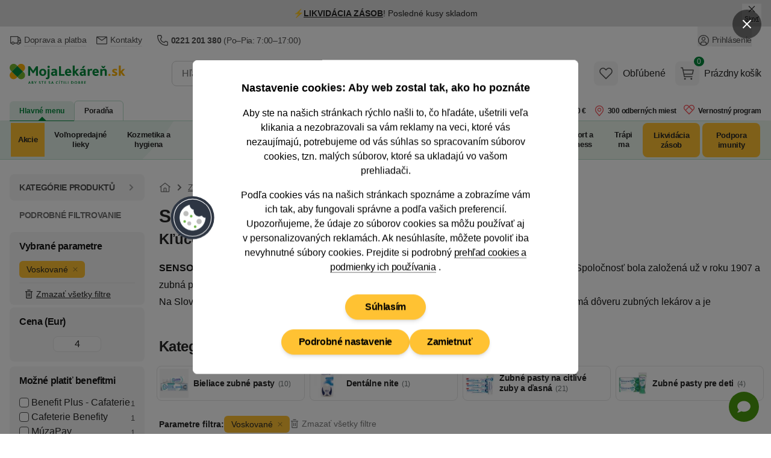

--- FILE ---
content_type: text/html; charset=utf-8
request_url: https://www.mojalekaren.sk/sensodyne/?vlastnost=voskovane-20602
body_size: 76645
content:


<!DOCTYPE html>
<html
	lang="sk"
	class=""
>
<head>
	<meta charset="utf-8">
<title>SENSODYNE - Kľúčová vlastnosť: voskované - MojaLekáreň.sk</title>

	<meta name="viewport" content="width=device-width, initial-scale=1, shrink-to-fit=no">
	<meta name="format-detection" content="telephone=no">
	<meta http-equiv="X-UA-Compatible" content="IE=11,Edge">
	<meta name="author" content="Pears Health Cyber, www.pearshealthcyber.cz">
	<meta name="msapplication-config" content="/browserconfig.xml">
	<meta name="theme-color" content="#01873b">
	<meta name="application-name" content="MojaLekáreň.sk">
	<meta name="apple-mobile-web-app-title" content="https://www.mojalekaren.sk">
	<meta property="og:site_name" content="MojaLekáreň.sk">

		<link rel="dns-prefetch" href="https://www.googletagmanager.com">
		<link rel="dns-prefetch" href="https://www.google.com">
		<link rel="dns-prefetch" href="https://www.google-analytics.com">
		<link rel="dns-prefetch" href="https://www.googleadservices.com">
		<link rel="dns-prefetch" href="https://connect.facebook.net">
		<link rel="dns-prefetch" href="https://www.facebook.com">
		<link rel="dns-prefetch" href="https://googleads.g.doubleclick.net">
		<link rel="dns-prefetch" href="https://stats.g.doubleclick.net">
		<link rel="dns-prefetch" href="https://www.google.cz">
		<link rel="preconnect" href="//www.googletagmanager.com">
		<link rel="preconnect" href="//www.google.com">
		<link rel="preconnect" href="//www.google-analytics.com">
		<link rel="preconnect" href="//www.googleadservices.com">
		<link rel="preconnect" href="//connect.facebook.net">
		<link rel="preconnect" href="//www.facebook.com">
		<link rel="preconnect" href="//googleads.g.doubleclick.net">
		<link rel="preconnect" href="//stats.g.doubleclick.net">
		<link rel="preconnect" href="//www.google.cz">
	<link rel="dns-prefetch" href="https://customize.cz">
	<link rel="dns-prefetch" href="https://mojalekarensk.vshcdn.net">
	<link rel="preconnect" href="//customize.cz">
	<link rel="preconnect" href="https://proxy.mojalekaren.sk">
	<link rel="preconnect" href="//mojalekarensk.vshcdn.net">

		<link rel="stylesheet" href="https://mojalekarensk.vshcdn.net/assets/front/public/lekarna/css/main.0fe0aa91d63907ae8cb54dfd98cbeb70
.min.css">
		<link rel="stylesheet" href="https://mojalekarensk.vshcdn.net/assets/front/public/lekarna/css/mq/main.0fe0aa91d63907ae8cb54dfd98cbeb70
.mobile.css">
			<link rel="stylesheet" media="screen and (min-width: 768px)" href="https://mojalekarensk.vshcdn.net/assets/front/public/lekarna/css/mq/main.0fe0aa91d63907ae8cb54dfd98cbeb70
.desktop.css">

		<link rel="preload" href="https://mojalekarensk.vshcdn.net/assets/front/public/lekarna/css/tippy.0fe0aa91d63907ae8cb54dfd98cbeb70
.min.css" as="style" onload="this.rel='stylesheet'">
	<link rel="preload" href="https://mojalekarensk.vshcdn.net/assets/front/public/lekarna/css/prose.0fe0aa91d63907ae8cb54dfd98cbeb70
.min.css" as="style" onload="this.rel='stylesheet'">



	<link rel="preload" href="https://mojalekarensk.vshcdn.net/assets/front/images/logo-sk.svg" as="image">
		<link rel="manifest" href="/manifest.sk.json">
	<link rel="canonical" href="https://www.mojalekaren.sk/sensodyne/?vlastnost=voskovane-20602">
	<link rel="apple-touch-icon" sizes="180x180" href="https://mojalekarensk.vshcdn.net/assets/front/images/favicons/apple-touch-icon.png">
	<link rel="icon" type="image/png" sizes="32x32" href="https://mojalekarensk.vshcdn.net/assets/front/images/favicons/favicon-32x32.png">
	<link rel="icon" type="image/png" sizes="16x16" href="https://mojalekarensk.vshcdn.net/assets/front/images/favicons/favicon-16x16.png">
	<link rel="mask-icon" href="https://mojalekarensk.vshcdn.net/assets/front/images/favicons/safari-pinned-tab.svg" color="#01873b">


	
<meta name="keywords" content="SENSODYNE je značka zubných pást a ďalších prostriedkov udržiavajúcich zdravú ústnu dutinu. Spoločnosť bola založená už v roku 1907 a zubná pasta bola prvýkrát uvedená na trh o 54 rokov neskôr.

Na Slovensku SENSODYNE patrí medzi najpredávanejšiu značku na citlivé zuby. SENSODYNE má dôveru zubných lekárov a je najdoporučovanejšou značkou na citlivé zuby. Prečo? Jednoducho preto, že sortiment zubných pást SENSODYNE sa osvedčil pri zmierňovaní bolesti citlivých zubov a pri poskytovaní dlhotrvajúcej ochrany, pokiaľ sa zuby čistia dvakrát denne.">
<meta name="description" content="✅ Zmiernite bolesť citlivých zubov a ďasien so zubnou pastou a kefkami SENSODYNE. Kompletná ochrana SENSODYNE pôsobí aj proti zubnému kazu.">
<meta property="og:type" content="website">
	<meta property="og:title" content="SENSODYNE - Kľúčová vlastnosť: voskované - MojaLekáreň.sk" id="open-graph-title">
	<meta property="og:description" content="✅ Zmiernite bolesť citlivých zubov a ďasien so zubnou pastou a kefkami SENSODYNE. Kompletná ochrana SENSODYNE pôsobí aj proti zubnému kazu.">
	<meta property="og:image" content="https://mojalekarensk.vshcdn.net/upload/se/ns/sensodyne-primary-master-brand-horz-bm-rgb-2484906-200x200-fit.png">

	<meta property="og:url" content="https://www.mojalekaren.sk/sensodyne/">


<link rel="alternate" hreflang="cs-cz" href="https://www.lekarna.cz/sensodyne/?vlastnost=voskovane">
<link rel="alternate" hreflang="sk-sk" href="https://www.mojalekaren.sk/sensodyne/?vlastnost=voskovane-20602">

<meta name="robots" content="index,follow">

	


	<script>
		(() => {
			if (window.siteInformation === undefined) {
				window.siteInformation = {};
			}

			window.siteInformation = {
				'categories': "",
				'section': "Store",
			};
		})();
	</script>


	<!-- Google Tag Manager (Optimized for INP) -->
	<script type="text/javascript">
	(function() {
		'use strict';

		const doc = document;
		const win = window;

		win.dataLayer = win.dataLayer || [];

		function getConsents() {
			try {
				const consents = JSON.parse(localStorage.getItem('consents') || '{}');
				return {
					adStorage: consents.marketing === 1 ? 'granted' : 'denied',
					analyticsStorage: consents.tracking === 1 ? 'granted' : 'denied'
				};
			} catch (e) {
				return { adStorage: 'denied', analyticsStorage: 'denied' };
			}
		}

		function gtag() {
			win.dataLayer.push(arguments);
		}

		const initialConsents = getConsents();
		gtag('consent', 'default', {
			'ad_storage': initialConsents.adStorage,
			'ad_user_data': initialConsents.adStorage,
			'ad_personalization': initialConsents.adStorage,
			'analytics_storage': initialConsents.analyticsStorage
		});

		function pushToDataLayer(data) {
			if (win.requestIdleCallback) {
				win.requestIdleCallback(() => {
					win.dataLayer.push(data);
				}, { timeout: 1000 });
			} else {
				setTimeout(() => win.dataLayer.push(data), 0);
			}
		}

		pushToDataLayer({
			'event': 'consent_init',
			'event_id': '1768884557840214_2018731301',
			'_clear': true
		});

		pushToDataLayer({"page":{"type":"Brand","title":"SENSODYNE","path":"/sensodyne/?vlastnost=voskovane-20602","section":"Store","entity_id":4626},"page_view_id":"4ef90b12-6a7f-46b0-b37f-62e0a0900430","basket_id":null,"currency":"EUR","device_type":"desktop","environment":"production","event":"page_view","event_id":"1768884557839694_873241931","ip_address":{"enc":"OXMe3JBLHS/nenMg","iv":"+77jmW/ata6QqoJq","tag":"DzjxPkkxwa8RfFq8bk9ldg=="},"language":"sk","platform":"web","referrer":null,"session_id":{"enc":"oLN3+2ZtR6w7Hido3+xWc/rog8+RhIsej0go5TtqSJI=","iv":"HZuFMP8/trsPeiEY","tag":"ALmwngzU/g5jofUEk4eV0A=="},"site":"Mojalekaren.sk","url":"https://www.mojalekaren.sk/sensodyne/?vlastnost=voskovane-20602","user_agent":"Mozilla/5.0 (Macintosh; Intel Mac OS X 10_15_7) AppleWebKit/537.36 (KHTML, like Gecko) Chrome/131.0.0.0 Safari/537.36; ClaudeBot/1.0; +claudebot@anthropic.com)","user":{"type":"Anonymous"},"_clear":true});


		function loadGTM() {
			const script = doc.createElement('script');
			script.async = true;
			script.defer = true;
			script.src = 'https://www.googletagmanager.com/gtm.js?id=GTM-K43GHZ&l=dataLayer';

			script.onload = function() {
				win.dataLayer.push({'gtm.start': new Date().getTime(), event: 'gtm.js'});
			};

			const firstScript = doc.getElementsByTagName('script')[0];
			firstScript.parentNode.insertBefore(script, firstScript);
		}

		if (doc.readyState === 'loading') {
			doc.addEventListener('DOMContentLoaded', loadGTM, { once: true });
		} else {
			if (win.requestIdleCallback) {
				win.requestIdleCallback(loadGTM, { timeout: 2000 });
			} else {
				setTimeout(loadGTM, 100);
			}
		}

		function consentUpdate() {
			const consents = getConsents();
			gtag('consent', 'update', {
				'ad_storage': consents.adStorage,
				'ad_user_data': consents.adStorage,
				'ad_personalization': consents.adStorage,
				'analytics_storage': consents.analyticsStorage,
			});

			if (!win._consentUpdateTimeout) {
				win._consentUpdateTimeout = setTimeout(() => {
					pushToDataLayer({
						'event': 'consent_update',
						'event_id': '1768884557840259_26915601',
						'_clear': true
					});
					win._consentUpdateTimeout = null;
				}, 100);
			}
		}

		win.addEventListener('consentUpdate', consentUpdate, { passive: true });
	})();
	</script>
	<!-- End Google Tag Manager (Optimized for INP) -->

	<script type="text/plain" data-inconsent="tracking"></script>
	<script type="text/plain" data-inconsent="marketing"></script>
<script
	type="text/javascript"
>
	window.addEventListener('implementScriptsByConsent', (event) => {
		if (event.detail?.tracking !== true) {
			return;
		}

		(function(c, l, a, r, i, t, y) {
			c[a] = c[a] || function() { (c[a].q = c[a].q || []).push(arguments) };
			t = l.createElement(r); t.defer = true; t.src = "https://www.clarity.ms/tag/" + i;
			y = l.getElementsByTagName(r)[0]; y.parentNode.insertBefore(t, y);

			t.onload = function() {
				if (typeof clarity !== 'undefined') {
					clarity('start');
				}
			};
		})(window, document, "clarity", "script", "m2oi4o8wkh");
	});
</script>
</head>
<body
	data-locale="sk"
	id="top"
	x-load
	x-data="najaMakeRequest"
	data-page-view-id="4ef90b12-6a7f-46b0-b37f-62e0a0900430"
 class="bg-white dark:bg-white">
	<div x-load x-data="gtmDataLayer()" x-bind="resolveEvents"></div>

<!-- Google Tag Manager (noscript) -->
<noscript>
	<iframe src="https://www.googletagmanager.com/ns.html?id=GTM-K43GHZ" height="0" width="0" style="display:none;visibility:hidden"></iframe>
</noscript>
<!-- End Google Tag Manager (noscript) -->
<div id="snippet-mailkitEvents-mailkit"></div>





	<dialog id="customer-data" class="inconsent-cc rounded-lg shadow-lg bg-white max-w-sm w-full">
		<div class="fixed top-0 right-0 z-60 flex items-center justify-start w-12 m-4 transform">
			<a
				class="flex items-center justify-center w-12 h-12 text-white bg-black bg-opacity-50 rounded-full focus:outline-none ajax"
				data-datalayer='&#123;&quot;event&quot;: &quot;click&quot;, &quot;event_id&quot;: &quot;1768884557841152_492596186&quot;, &quot;click&quot;: &#123;&quot;name&quot;: &quot;Close without cookies&quot;, &quot;type&quot;: &quot;Link&quot;, &quot;area&quot;: &quot;Cookie popup&quot;, &quot;url&quot;: &quot;&quot;, &quot;text&quot;: &quot;Close without cookies&quot;}, &quot;_clear&quot;: true}'
				data-close-popup-without-cookies
				aria-label="Zavrieť popup"
			 href="/log/log/cookie-bar?type=close_">
<svg
	viewBox="0 0 100 100"
	xmlns="http://www.w3.org/2000/svg"
 class="w-4 h-4 fill-current text-white">
<path d="M87.13 5L50 42.12L12.88 5L5 12.87L42.13 50L5 87.12L12.88 95L50 57.87L87.13 95L95 87.12L57.88 50L95 12.87L87.13 5Z"></path>
</svg>
			</a>
		</div>
		<div class="fixed flex flex-col items-center justify-center w-full max-w-2xl max-h-full p-4 transform -translate-x-1/2 -translate-y-1/2 top-1/2 left-1/2 z-70">
			<div class="flex flex-col w-full max-w-4xl min-h-full bg-white rounded-lg">
				<div class="flex flex-col w-full min-h-full bg-white rounded-lg relative">
					<div class="flex-auto w-full h-auto overflow-y-auto scrolling-touch text-center">
						<div
							class="p-4 md:p-8 lg:px-20"
							data-base-content
						>
							<h3 class="mb-4 text-lg font-semibold">
								Nastavenie cookies: Aby web zostal tak, ako ho poznáte
							</h3>
							<p class="text-sm md:text-base mb-4">
								Aby ste na našich stránkach rýchlo našli to, čo hľadáte, ušetrili veľa klikania a nezobrazovali sa vám reklamy na veci, ktoré vás nezaujímajú, potrebujeme od vás súhlas so spracovaním súborov cookies, tzn. malých súborov, ktoré sa ukladajú vo vašom prehliadači.
							</p>
							<p class="text-sm md:text-base mb-6">
								Podľa cookies vás na našich stránkach spoznáme a zobrazíme vám ich tak, aby fungovali správne a podľa vašich preferencií.
								<br>
								Upozorňujeme, že údaje zo súborov cookies sa môžu používať aj v&nbsp;personalizovaných reklamách.
								Ak nesúhlasíte, môžete
								povoliť iba nevyhnutné
								súbory cookies. Prejdite si podrobný
								<a
									href="/pouzivanie-cookies/"
									class="group"
								>
									<span class="tracking-tight border-b border-gray-500 group-hover:border-transparent">prehľad cookies a podmienky ich používania</span>
								</a>.
							</p>
							<div class="sticky bottom-0 bg-white pt-2 sm:justify-center flex flex-col gap-2 sm:flex-row items-center flex-wrap">
								<div class="order-2">
									
									<button
										data-datalayer='&#123;&quot;event&quot;: &quot;click&quot;, &quot;event_id&quot;: &quot;1768884557842001_330829752&quot;, &quot;click&quot;: &#123;&quot;name&quot;: &quot;Podrobn\u00e9 nastavenie&quot;, &quot;type&quot;: &quot;Link&quot;, &quot;area&quot;: &quot;Cookie popup&quot;, &quot;url&quot;: &quot;&quot;, &quot;text&quot;: &quot;Podrobn\u00e9 nastavenie&quot;}, &quot;_clear&quot;: true}'
										data-show-settings
									 class="btn inconsent-show-popup btn-secondary">
										Podrobné nastavenie
									</button>
								</div>
								<div class="order-3 sm:order-2">
									
									<a
										data-datalayer='&#123;&quot;event&quot;: &quot;click&quot;, &quot;event_id&quot;: &quot;1768884557842141_1543415057&quot;, &quot;click&quot;: &#123;&quot;name&quot;: &quot;Zamietnu\u0165&quot;, &quot;type&quot;: &quot;Link&quot;, &quot;area&quot;: &quot;Cookie popup&quot;, &quot;url&quot;: &quot;&quot;, &quot;text&quot;: &quot;Zamietnu\u0165&quot;}, &quot;_clear&quot;: true}'
										data-close-popup
									 href="/log/log/cookie-bar?type=clickAdvancedRejectAll_" class="btn inconsent-btn inconsent-disallow-all-close ajax btn-secondary">
											Zamietnuť
									</a>
								</div>
								<div class="order-1 w-full mb-4">
									
									<a
										class="btn btn-secondary sm:px-8 lg:mx-0 inconsent-btn inconsent-allow-all-close ajax"
										data-datalayer='&#123;&quot;event&quot;: &quot;click&quot;, &quot;event_id&quot;: &quot;1768884557842309_1493635394&quot;, &quot;click&quot;: &#123;&quot;name&quot;: &quot;S\u00fahlas\u00edm&quot;, &quot;type&quot;: &quot;Link&quot;, &quot;area&quot;: &quot;Cookie popup&quot;, &quot;url&quot;: &quot;&quot;, &quot;text&quot;: &quot;S\u00fahlas\u00edm&quot;}, &quot;_clear&quot;: true}'
										data-close-popup
									 href="/log/log/cookie-bar?type=clickMainAgree_">
											Súhlasím
									</a>
								</div>
								<div id="cookieBarLogDisplayMain"></div>
							</div>
						</div>
						<div
							data-settings
							class="text-left hidden"
						>
							<div class="p-4 md:px-8 border-b">
								<img
									src="https://mojalekarensk.vshcdn.net/assets/front/images/logo-sk.svg"
									alt="MojaLekáreň.sk"
									width="120"
									height="40"
									class="w-28 text-transparent"
									loading="eager"
							>
							</div>
							<div class="p-4 md:px-12" data-expandeble-boxes>
								<h3 class="text-md font-bold mb-2">
									Cookie - Nastavenie
								</h3>
								<p class="mb-4 text-xs">
									Tu máte možnosť prispôsobiť súbory cookie podľa kategórií, v súlade s vlastnými preferenciami.
								</p>
								<div
									class="relative expandable-section"
									data-section="technical"
								>
									<div class="md:flex md:justify-between md:items-center mb-2">
										<h3 class="text-md font-bold">
											Technické – aby naše stránky mohli fungovať
										</h3>
										<span class="text-green-500 font-semibold text-xs">
											Vždy aktívne
										</span>
									</div>
									<p class="text-xs mb-8 h-8 overflow-hidden md:h-auto expandable-text">
										Tieto cookies sú nevyhnutné kvôli správnemu fungovaniu, bezpečnosti, riadnemu zobrazovaniu na počítači alebo na mobile, uchovávanie produktov v košíku, fungujúcemu vyplňovaniu či odosielaniu formulárov a podobne. Technické cookies nie je možné vypnúť, bez nich by naše stránky nefungovali správne.
									</p>
									<span class="py-2 cursor-pointer absolute -bottom-7 right-0 text-sm md:hidden toggle-expand">
										<span class="border-b border-green-500 hover:border-transparent text-green-500 show-more">
											Zobraziť viac
										</span>
										<span class="border-b border-green-500 hover:border-transparent text-green-500 hidden show-less">
											Zobraziť menej
										</span>
									</span>
									<div class="absolute w-full h-4 bottom-0 bg-gradient-to-t from-white md:hidden gradient-overlay"></div>
								</div>
								<div
									class="relative expandable-section"
									data-section="statistics"
								>
									<div>
										<h3 class="text-md font-bold mb-2">
											Štatistické – aby sme vedeli, čo zlepšiť
										</h3>
										<div class="mb-4">
											<button
												class="text-sm mr-2 font-semibold bg-gray-100 hover:bg-green-500 hover:text-white rounded-full shadow-md focus:outline-none py-2 px-7 tracking-inconsent-button-agree disabled:bg-green-500 disabled:text-white disabled:hover:bg-green-500"
												onclick="cookieOptions.stats = 1"
											>
												Súhlasím
											</button>
											<button
												class="text-sm font-semibold bg-gray-100 hover:bg-red-500 hover:text-white rounded-full shadow-md focus:outline-none py-2 px-7 tracking-inconsent-button-disagree disabled:bg-red-500 disabled:hover:bg-red-500 disabled:text-white"
												onclick="cookieOptions.stats = 0"
											>
												Nesúhlasím
											</button>
										</div>
									</div>
									<p class="text-xs mb-8 expandable-text overflow-hidden h-8 md:h-auto">
										Čím viac ľudí má štatistické cookies zapnuté, tým lepšie môžeme naše stránky vyladiť. Napríklad tak, že veľmi navštevované časti stránok presunieme hneď na hlavnú stránku a ušetríme tak hľadanie našim návštevníkom. Vďaka nim sme schopní zistiť odkiaľ k nám ľudia prichádzajú, na čo klikajú, ako dlho u nás zostávajú a pod. Všetky informácie, ktoré súbory cookie zhromažďujú, sú súhrnné a anonymné. Spracovanie štatistických cookies je našim oprávneným záujmom. Proti tomuto spracovaniu tu môžete uplatniť námietku a zastaviť ich spracovanie.
									</p>
									<span class="py-2 cursor-pointer absolute -bottom-7 right-0 text-sm md:hidden toggle-expand">
										<span class="border-b border-green-500 hover:border-transparent text-green-500 show-more">
											Zobraziť viac
										</span>
										<span class="border-b border-green-500 hover:border-transparent text-green-500 hidden show-less"
										>
											Zobraziť menej
										</span>
									</span>
									<div class="absolute w-full h-4 bottom-0 bg-gradient-to-t from-white md:hidden gradient-overlay"></div>
								</div>
								<div
									class="relative expandable-section"
									data-section="marketing"
								>
									<div>
										<h3 class="text-md font-bold mb-2">
											Marketingové – aby sa vám nezobrazovali nezaujímavé reklamy
										</h3>
										<div class="mb-4">
											<button
												class="text-sm mr-2 font-semibold bg-gray-100 hover:bg-green-500 hover:text-white rounded-full shadow-md focus:outline-none py-2 px-7 marketing-inconsent-button-agree disabled:bg-green-500 disabled:text-white disabled:hover:bg-green-500"
												onclick="cookieOptions.marketing = 1"
											>
												Súhlasím
											</button>
											<button
												class="text-sm font-semibold bg-gray-100 hover:bg-red-500 hover:text-white rounded-full shadow-md focus:outline-none py-2 px-7 marketing-inconsent-button-disagree disabled:bg-red-500 disabled:hover:bg-red-500 disabled:text-white"
												onclick="cookieOptions.marketing = 0"
											>
												Nesúhlasím
											</button>
										</div>
									</div>
									<p class="text-xs mb-8 h-8 overflow-hidden md:h-auto expandable-text">
										Marketingové – aby sa vám nezobrazovali nezaujímavé reklamy Vďaka marketingovým cookies tretích strán vám môžeme pripomenúť ponuky, ktoré ste si prezerali na našich stránkach, aj inde na internete: na Facebooku, alebo napríklad na Google. Keď tieto cookies zakážete, reklám bude stále rovnako. Avšak na veci, ktoré vás nezaujímajú. Na dosiahnutie tohto účelu môže dochádzať k profilovaniu. Údaje zo súborov cookies sa môžu používať v personalizovaných reklamách. Tieto cookies spracovávame na základe vášho súhlasu.
									</p>
									<span class="py-2 cursor-pointer absolute -bottom-7 right-0 text-sm md:hidden toggle-expand">
										<span class="border-b border-green-500 hover:border-transparent text-green-500 show-more">
											Zobraziť viac
										</span>
										<span class="border-b border-green-500 hover:border-transparent text-green-500 hidden show-less">
											Zobraziť menej
										</span>
									</span>
									<div class="absolute w-full h-4 bottom-0 bg-gradient-to-t from-white md:hidden gradient-overlay"></div>
								</div>
								<div>
									<p class="text-xs mb-2 h-auto">
										Ak ste súhlasili so súbormi cookie na Heureka.sk, zdieľame informácie o vašej návšteve nášho e-shopu so spoločnosťou Heureka v režime spoločnej správy.
									</p>
									<p class="text-xs mb-2 h-auto">
										<a href="/pouzivanie-cookies/">
											<span class="tracking-tight border-b border-gray-500 group-hover:border-transparent">
												Podrobný prehľad cookies a podmienky ich používania
											</span>
										</a>
									</p>
								</div>
							</div>
							<div class="sticky bottom-0 bg-white flex flex-wrap gap-2 border-t p-4 md:px-12 gap-2">
								<a
									class="text-sm font-semibold bg-green-500 hover:bg-green-600 text-white rounded-full shadow-md focus:outline-none py-2 px-7 inconsent-btn inconsent-allow-all-close ajax"
									data-close-popup
								 href="/log/log/cookie-bar?type=clickAdvancedAgreeAll_">
										Prijať všetko
								</a>
								<a
									onclick="this.href = this.href + '&agreeWith=' + JSON.stringify(cookieOptions);"
									data-close-popup
								 href="/log/log/cookie-bar?type=clickAdvancedSave_" class="text-sm hover:text-white rounded-full shadow-md focus:outline-none py-2 px-7 disabled:opacity-50 disabled:hover:bg-gray-100 disabled:hover:text-gray-800 text-gray-800 inconsent-btn inconsent-save ajax bg-gray-100 hover:bg-green-500">
										Uložiť
								</a>
								<a
									class="text-sm bg-gray-100 hover:bg-red-500 hover:text-white rounded-full shadow-md focus:outline-none py-2 px-7 inconsent-btn inconsent-disallow-all-close ajax"
									data-close-popup
								 href="/log/log/cookie-bar?type=clickAdvancedRejectAll_">
										Zamietnuť
								</a>
							</div>
							<div id="cookieBarLogDisplayAdvanced"></div>
						</div>
<svg
	viewBox="0 0 100 100"
	xmlns="http://www.w3.org/2000/svg"
 class="w-20 h-20 absolute left-0 top-1/2 transform -translate-x-1/2 -translate-y-1/2 hidden md:block">
<g>
	<circle fill="#2E3643" cx="49.571" cy="50.572" r="45"></circle>
	<circle fill="#FFFFFF" cx="49.571" cy="50.571" r="39.545"></circle>
	<circle fill="#2E3643" cx="49.571" cy="50.571" r="38.182"></circle>
	<g>
		<path fill="#FFFFFF" d="M76.844,50.435v0.136c0,15.063-12.21,27.272-27.272,27.272s-27.272-12.21-27.272-27.272 c0-13.206,9.387-24.221,21.854-26.735c-0.45,5.181,3.33,9.768,8.501,10.317c-1.539,5.825,1.936,11.795,7.76,13.333 c2.952,0.781,6.099,0.287,8.672-1.361C70.255,49.278,73.548,51.107,76.844,50.435z"></path>
		<path fill="#33404F" d="M49.571,78.211c-15.24,0-27.64-12.399-27.64-27.64c0-13.111,9.314-24.507,22.148-27.095l0.48-0.097 l-0.042,0.488c-0.429,4.946,3.237,9.396,8.173,9.921l0.426,0.045l-0.108,0.414c-1.486,5.619,1.879,11.399,7.497,12.884 c2.834,0.749,5.916,0.263,8.381-1.315l0.383-0.246l0.159,0.427c0.936,2.517,3.365,4.208,6.047,4.208 c0.433,0,0.867-0.044,1.295-0.131l0.44-0.089v0.586C77.211,65.812,64.812,78.211,49.571,78.211z M43.756,24.295 c-12.249,2.7-21.09,13.673-21.09,26.276c0,14.836,12.069,26.905,26.905,26.905c14.735,0,26.743-11.907,26.903-26.606 c-3.159,0.448-6.288-1.329-7.566-4.206c-2.566,1.507-5.703,1.942-8.589,1.177c-5.877-1.552-9.447-7.495-8.121-13.376 C47.241,33.724,43.573,29.297,43.756,24.295z"></path>
	</g>
	<circle fill="#BDBDBC" cx="35.935" cy="42.39" r="5.455"></circle>
	<circle fill="#BDBDBC" cx="42.753" cy="62.844" r="4.091"></circle>
	<circle fill="#BDBDBC" cx="63.208" cy="58.753" r="5.455"></circle>
	<circle fill="#72B84D" cx="46.844" cy="47.844" r="2.728"></circle>
	<circle fill="#72B84D" cx="55.025" cy="69.663" r="2.727"></circle>
	<circle fill="#72B84D" cx="33.208" cy="58.753" r="2.728"></circle>
</g>
</svg>
					</div>
				</div>
			</div>
		</div>
	</dialog>
<script src="https://mojalekarensk.vshcdn.net/assets/front/js/lekarna/cookies/inconsent5.js" defer></script>
<script>
	let cookieOptions = { stats: null, marketing: null };
	let currentTime = new Date().getTime();
	if (currentTime > parseInt(localStorage.getItem('expirationTime'))) {
		localStorage.removeItem('withoutCookies');
		localStorage.removeItem('expirationTime');
	}

	document.addEventListener('DOMContentLoaded', () => {
		const popup = document.getElementById('customer-data');
		const showPopup =  popup.dataset.show ;
		const openButtons = document.querySelectorAll('[data-open-popup]');
		const closeButtons = document.querySelectorAll('[data-close-popup]');
		const closeSettingsButton = document.querySelector('[data-close-settings]');
		const closeWithoutCookiesButton = document.querySelector('[data-close-popup-without-cookies]');
		const baseContent = document.querySelector('[data-base-content]');
		const settingsContent = document.querySelector('[data-settings]');
		const showSettingsButton = document.querySelector('[data-show-settings]');
		const expandebleBoxes = document.querySelector('[data-expandeble-boxes]');

		const getConsent = () => {
			const consentsLocalStorage = localStorage.getItem('consents');
			const consents = consentsLocalStorage === null ? undefined : JSON.parse(consentsLocalStorage);

			return {
				marketing: consents?.marketing === 1,
				tracking: consents?.tracking === 1,
				system: consents?.system === 1
			};
		};

		window.dispatchEvent(
			new CustomEvent('implementScriptsByConsent', { detail: getConsent() })
		);

		const dispatchEvents = () => {
			window.dispatchEvent(
				new CustomEvent('implementScriptsByConsent', { detail: getConsent() })
			);
			window.dispatchEvent(
				new CustomEvent('consentUpdate', { detail: {} })
			);
		}

		const openModal = () => {
			document.body.classList.add('overflow-hidden');
			document.body.style.paddingRight = this.scrollbarWidth + 'px';
		}

		const closeModal = () => {
			document.body.classList.remove('overflow-hidden');
			document.body.style.removeProperty('padding');
			dispatchEvents();
		}

		const setExpirationTime = () => {
			localStorage.setItem('withoutCookies', 'true');
			let expirationTime = new Date().getTime() + 24 * 60 * 60 * 1000; // 1 day
			localStorage.setItem('expirationTime', expirationTime);
		}

		const createLogImage = (containerId, src) => {
			const container = document.getElementById(containerId);
			if (!container) return;

			container.innerHTML = '';
			const img = document.createElement('img');
			img.src = src;
			img.alt = 'pixel';
			img.loading = 'lazy';
			img.width = 1;
			img.height = 1;
			container.appendChild(img);
		}

		const openSettings = () => {
				settingsContent.style.display = 'block';
				baseContent.style.display = 'none';
			createLogImage('cookieBarLogDisplayAdvanced', "/log/log/cookie-bar?type=displayAdvanced");
		}

		if (showPopup) {
				popup.showModal();

			createLogImage('cookieBarLogDisplayMain', "/log/log/cookie-bar?type=displayMain");
		}

		if (openButtons) {
			openButtons.forEach(button => {
				button.addEventListener('click', () => {
						popup.showModal();
						openModal();
					openSettings();
				});
			});
		}

		closeWithoutCookiesButton?.addEventListener('click', () => {
			popup.close();
			closeModal();
			setExpirationTime();
		});

		closeSettingsButton?.addEventListener('click', () => {
			settingsContent.close();
			closeModal();
		});

		closeButtons.forEach(button => {
			button.addEventListener('click', () => {
					popup.close();
				closeModal();
			});
		});

		showSettingsButton.addEventListener('click', () => {
				settingsContent.style.display = 'block';
				baseContent.style.display = 'none';
			createLogImage('cookieBarLogDisplayAdvanced', "/log/log/cookie-bar?type=displayAdvanced");
		});

		expandebleBoxes.addEventListener('click', (event) => {
			if (event.target.closest('.toggle-expand')) {
				const section = event.target.closest('.expandable-section');
				if (!section) return;

				const text = section.querySelector('.expandable-text');
				const showMore = section.querySelector('.show-more');
				const showLess = section.querySelector('.show-less');
				const gradientOverlay = section.querySelector('.gradient-overlay');

				const isExpanded = text.classList.contains('h-auto');

				if (isExpanded) {
					text.classList.remove('h-auto');
					text.classList.add('h-8', 'pb-2', 'overflow-hidden');
					showMore.classList.remove('hidden');
					showLess.classList.add('hidden');
					gradientOverlay.classList.remove('hidden');
				} else {
					text.classList.add('h-auto');
					text.classList.remove('h-8', 'pb-2', 'overflow-hidden');
					showMore.classList.add('hidden');
					showLess.classList.remove('hidden');
					gradientOverlay.classList.add('hidden');
				}
			}
		});
	});
</script>


	<div
		class="absolute inset-0 hidden 2xl:block h-1"
		x-data="{
			contentPosition: null,
			lateralPosition() {
				this.contentPosition = document.querySelector('.order-4').offsetTop;
			}
		}"
		x-init="lateralPosition"
		x-cloak="hidden"
	>
		<div
			class="container relative"
			:style="'top:' + contentPosition + 'px'"
		>
			<div
				x-load
				x-data="scrollingBanner"
				@resize.window.debounce.500="initScroll()"
				class="mx-[-1rem] transition-all duration-200"
			>
			</div>
		</div>
	</div>
	<div
		class="absolute inset-0 hidden 2xl:block h-1"
		x-data="{
			contentPosition: null,
			lateralPosition() {
				this.contentPosition = document.querySelector('.order-4').offsetTop;
			}
		}"
		x-init="lateralPosition"
		x-cloak="hidden"
	>
		<div
			class="container relative"
			:style="'top:' + contentPosition + 'px'"
		>
		</div>
	</div>

		<div id="fb-root"></div>


<div
		x-data="{ zIndex: 'z-30' }"
		:class="zIndex"
		@z-index-30.window="zIndex = 'z-30'"
		@z-index-50.window="zIndex = 'z-50'"
 class="order-1 w-full print:hidden hover:lg:z-60">

<div
	x-load
	x-data="topbarSlider(
		{
			firstSlideInterval: 6000,
			slides: [
					{
						'id': 1,
						'slideTime': 6
					},
					{
						'id': 2,
						'slideTime': 11
					},
					{
						'id': 3,
						'slideTime': 6
					},
			],
			openedBar: true,
			closeBannersUrl: '/?do=banner-infobarClose&amp;banner-hashes%5B1%5D=8c91611a0fa0439500ba2780added0aea3777cb7&amp;banner-hashes%5B2%5D=a05b480212739e55d90d04b3fa4425f2b5f0beee&amp;banner-hashes%5B3%5D=c6017a0813b6e7db179d9fd95437a56f077e850a',
			closeSlideIds: [1,2,3]
		}
	)"
	x-ref="topbarSlider"
	:class=" ! openedBar ? 'scale-y-0 h-0' : ''"
	class="grid grid-cols-1 grid-rows-1 w-full overflow-hidden transform origin-top transition"
	@resolve-skip-hidden-slide.window="if (window.getComputedStyle($event.detail).display === 'none') { nextSlide(); }"
>
		<div
			:class="[activeSlide === 1 ? '!scale-y-100 !opacity-100' : 'scale-y-0 pointer-events-none select-none']"
			x-init="
				if (activeSlide === 1) {
					$dispatch('resolve-skip-hidden-slide', $el)
				}
				$watch('activeSlide', value => { if (value === 1) { $dispatch('resolve-skip-hidden-slide', $el) } })
			"
			x-bind:inert="activeSlide !== 1"
			x-ref="slide1"
			data-banner-impression='{ "action": "impression", "banners": [{ "id": 21785 }] }'
			x-intersect.once.margin.-30px="$dispatch('send-statistics-217851', { eventData: $el.dataset.bannerImpression, hidePageLoadingOnAfterFetch: true, disablePageLoading: false })"
		 class="w-full h-full shrink-0 transition-all transition duration-300 ease-in-out transform origin-top row-start-1 row-end-1 col-start-1 col-end-1">
			<div
				x-data="{ showBar1: true}"
				x-show="showBar1"
				@set-show-bar-1.window="showBar1 = $event.detail"
				class="h-full"
			>
					<div
						class="global-header offer h-full flex w-full items-center justify-center"
						style="background-color: #dedede"
					>
						<div class="container relative pl-4 pr-9 sm:pl-9 p-3 text-sm text-center">
							<div
								x-data='dataStatistics({
									"url": "/non-static/logger/app-logger/banner-json-tracking/",
									"pageData": {
										"banners": [
											{
												"id": 21785
											}
										]
									},
									"initData": {
										"action": "clickthrought"
									}
								})'
								x-bind="resolveEvents"
								@send-statistics-21785.window="sendStatistics($event)"
								@click="if($event.target.tagName === 'A') sendStatistics()"
							>
								<span class="inline-block md:hidden">⚡<a href="https://www.mojalekaren.sk/vypredaj-sale/?horni-pruh=&amp;idx=ni"><strong>LIKVIDÁCIA ZÁSOB</strong></a>! Posledné kusy skladom</span>
								<span class="hidden md:block">⚡<a href="https://www.mojalekaren.sk/vypredaj-sale/?horni-pruh=&amp;idx=ni"><strong>LIKVIDÁCIA ZÁSOB</strong></a>! Posledné kusy skladom</span>
							</div>

							<button
								type="button"
								class="inline-flex flex-wrap items-center !no-underline w-8 h-8 justify-center absolute right-0 lg:right-4 top-1/2 -translate-y-1/2 group leading-none"
								:tabindex="activeSlide !== 1 ? -1 : 0"
								title="Skryť"
								@click.prevent="handleClose()"
							>
								<svg
	viewBox="0 0 100 100"
	xmlns="http://www.w3.org/2000/svg"
 class="w-3 h-3 fill-current group-hover:opacity-80">
<path d="M87.13 5L50 42.12L12.88 5L5 12.87L42.13 50L5 87.12L12.88 95L50 57.87L87.13 95L95 87.12L57.88 50L95 12.87L87.13 5Z"></path>
</svg>

								<span class="text-xxs underline group-hover:no-underline">Skryť</span>
							</button>
						</div>
					</div>
			</div>
			<div
				x-data='dataStatistics({
					"url": "/non-static/logger/app-logger/banner-json-tracking/",
					"pageData": {
						"banners": [
							{
								"id": 21785
							}
						]
					},
					"initData": {
						"action": "impression"
					}
				})'
				x-bind="resolveEvents"
				@send-statistics-217851.window="sendStatistics($event)"
			></div>
		</div>
		<div
			:class="[activeSlide === 2 ? '!scale-y-100 !opacity-100' : 'scale-y-0 pointer-events-none select-none']"
			x-init="
				if (activeSlide === 2) {
					$dispatch('resolve-skip-hidden-slide', $el)
				}
				$watch('activeSlide', value => { if (value === 2) { $dispatch('resolve-skip-hidden-slide', $el) } })
			"
			x-bind:inert="activeSlide !== 2"
			x-ref="slide2"
			data-banner-impression='{ "action": "impression", "banners": [{ "id": 21793 }] }'
			x-intersect.once.margin.-30px="$dispatch('send-statistics-217932', { eventData: $el.dataset.bannerImpression, hidePageLoadingOnAfterFetch: true, disablePageLoading: false })"
		 class="w-full h-full shrink-0 transition-all transition duration-300 ease-in-out transform origin-top row-start-1 row-end-1 col-start-1 col-end-1 opacity-0 scale-y-0">
			<div
				x-data="{ showBar2: true}"
				x-show="showBar2"
				@set-show-bar-2.window="showBar2 = $event.detail"
				class="h-full"
			>
					<div
						class="global-header offer h-full flex w-full items-center justify-center"
						style="background-color: #dedede"
					>
						<div class="container relative pl-4 pr-9 sm:pl-9 p-3 text-sm text-center">
							<div
								x-data='dataStatistics({
									"url": "/non-static/logger/app-logger/banner-json-tracking/",
									"pageData": {
										"banners": [
											{
												"id": 21793
											}
										]
									},
									"initData": {
										"action": "clickthrought"
									}
								})'
								x-bind="resolveEvents"
								@send-statistics-21793.window="sendStatistics($event)"
								@click="if($event.target.tagName === 'A') sendStatistics()"
							>
								<span class="inline-block md:hidden">👉 Len v našej <a href="https://www.mojalekaren.sk/aplikacia/?horni-pruh=&amp;idx=ni"><strong>aplikácii</strong></a>! S kódom <strong>APPDOPRAVASK</strong> získate <strong>dopravu zadarmo </strong>pri nákupe nad <strong>30 €</strong> 🚚</span>
								<span class="hidden md:block">👉 Len v našej <a href="https://www.mojalekaren.sk/aplikacia/?horni-pruh=&amp;idx=ni"><strong>aplikácii</strong></a>! S kódom <strong>APPDOPRAVASK</strong> získate <strong>dopravu zadarmo </strong>pri nákupe nad <strong>30 €</strong> 🚚</span>
							</div>

							<button
								type="button"
								class="inline-flex flex-wrap items-center !no-underline w-8 h-8 justify-center absolute right-0 lg:right-4 top-1/2 -translate-y-1/2 group leading-none"
								:tabindex="activeSlide !== 2 ? -1 : 0"
								title="Skryť"
								@click.prevent="handleClose()"
							>
								<svg
	viewBox="0 0 100 100"
	xmlns="http://www.w3.org/2000/svg"
 class="w-3 h-3 fill-current group-hover:opacity-80">
<path d="M87.13 5L50 42.12L12.88 5L5 12.87L42.13 50L5 87.12L12.88 95L50 57.87L87.13 95L95 87.12L57.88 50L95 12.87L87.13 5Z"></path>
</svg>

								<span class="text-xxs underline group-hover:no-underline">Skryť</span>
							</button>
						</div>
					</div>
			</div>
			<div
				x-data='dataStatistics({
					"url": "/non-static/logger/app-logger/banner-json-tracking/",
					"pageData": {
						"banners": [
							{
								"id": 21793
							}
						]
					},
					"initData": {
						"action": "impression"
					}
				})'
				x-bind="resolveEvents"
				@send-statistics-217932.window="sendStatistics($event)"
			></div>
		</div>
		<div
			:class="[activeSlide === 3 ? '!scale-y-100 !opacity-100' : 'scale-y-0 pointer-events-none select-none']"
			x-init="
				if (activeSlide === 3) {
					$dispatch('resolve-skip-hidden-slide', $el)
				}
				$watch('activeSlide', value => { if (value === 3) { $dispatch('resolve-skip-hidden-slide', $el) } })
			"
			x-bind:inert="activeSlide !== 3"
			x-ref="slide3"
			data-banner-impression='{ "action": "impression", "banners": [{ "id": 21786 }] }'
			x-intersect.once.margin.-30px="$dispatch('send-statistics-217863', { eventData: $el.dataset.bannerImpression, hidePageLoadingOnAfterFetch: true, disablePageLoading: false })"
		 class="w-full h-full shrink-0 transition-all transition duration-300 ease-in-out transform origin-top row-start-1 row-end-1 col-start-1 col-end-1 opacity-0 scale-y-0">
			<div
				x-data="{ showBar3: true}"
				x-show="showBar3"
				@set-show-bar-3.window="showBar3 = $event.detail"
				class="h-full"
			>
					<div
						class="global-header offer h-full flex w-full items-center justify-center"
						style="background-color: #dedede"
					>
						<div class="container relative pl-4 pr-9 sm:pl-9 p-3 text-sm text-center">
							<div
								x-data='dataStatistics({
									"url": "/non-static/logger/app-logger/banner-json-tracking/",
									"pageData": {
										"banners": [
											{
												"id": 21786
											}
										]
									},
									"initData": {
										"action": "clickthrought"
									}
								})'
								x-bind="resolveEvents"
								@send-statistics-21786.window="sendStatistics($event)"
								@click="if($event.target.tagName === 'A') sendStatistics()"
							>
								<span class="inline-block md:hidden">Podporte <strong><a href="https://www.mojalekaren.sk/vyzivove-doplnky-imunita/akcne-ponuky/?horni-pruh=&amp;idx=ni">IMUNITU A ZDRAVIE</a></strong> celej vašej rodiny! 🌿💪</span>
								<span class="hidden md:block">Podporte <strong><a href="https://www.mojalekaren.sk/vyzivove-doplnky-imunita/akcne-ponuky/?horni-pruh=&amp;idx=ni">IMUNITU A ZDRAVIE</a></strong> celej vašej rodiny! 🌿💪</span>
							</div>

							<button
								type="button"
								class="inline-flex flex-wrap items-center !no-underline w-8 h-8 justify-center absolute right-0 lg:right-4 top-1/2 -translate-y-1/2 group leading-none"
								:tabindex="activeSlide !== 3 ? -1 : 0"
								title="Skryť"
								@click.prevent="handleClose()"
							>
								<svg
	viewBox="0 0 100 100"
	xmlns="http://www.w3.org/2000/svg"
 class="w-3 h-3 fill-current group-hover:opacity-80">
<path d="M87.13 5L50 42.12L12.88 5L5 12.87L42.13 50L5 87.12L12.88 95L50 57.87L87.13 95L95 87.12L57.88 50L95 12.87L87.13 5Z"></path>
</svg>

								<span class="text-xxs underline group-hover:no-underline">Skryť</span>
							</button>
						</div>
					</div>
			</div>
			<div
				x-data='dataStatistics({
					"url": "/non-static/logger/app-logger/banner-json-tracking/",
					"pageData": {
						"banners": [
							{
								"id": 21786
							}
						]
					},
					"initData": {
						"action": "impression"
					}
				})'
				x-bind="resolveEvents"
				@send-statistics-217863.window="sendStatistics($event)"
			></div>
		</div>
</div>
	<div class="w-full bg-white">
		<div class="container flex flex-col w-full lg:flex-row">
<div class="flex-wrap items-center justify-center hidden text-sm text-gray-600 md:pb-0 lg:justify-start sm:flex lg:flex-auto">
	
	
	<a
		href="/doprava-a-platba/"
		class="inline-flex items-center pt-2 mx-2 md:mr-4 md:ml-0 md:pt-3 group"
		data-datalayer='&#123;&quot;event&quot;: &quot;click&quot;, &quot;event_id&quot;: &quot;1768828995520331_528535183&quot;, &quot;click&quot;: &#123;&quot;name&quot;: &quot;Doprava a platba&quot;, &quot;type&quot;: &quot;Link&quot;, &quot;area&quot;: &quot;Header menu&quot;, &quot;url&quot;: &quot;\/doprava-a-platba\/&quot;, &quot;text&quot;: &quot;Doprava a platba&quot;}, &quot;_clear&quot;: true}'
		@click="$dispatch('gtm-click', { gtmData: event.currentTarget.dataset.datalayer });"
		x-data=""
	>
		<img
			src="https://mojalekarensk.vshcdn.net/assets/front/images/icons/truck.svg"
			alt=""
			loading="lazy"
			class="w-5 h-5 mr-1"
	>
		<span class="tracking-tight border-b border-gray-200 group-hover:border-transparent">
			Doprava a platba
		</span>
	</a>


	
	
	<a
		href="/kontakty/"
		class="inline-flex items-center pt-2 mx-2 md:mr-4 md:ml-0 md:pt-3 group"
		data-datalayer='&#123;&quot;event&quot;: &quot;click&quot;, &quot;event_id&quot;: &quot;1768828995521556_603388877&quot;, &quot;click&quot;: &#123;&quot;name&quot;: &quot;Kontakty&quot;, &quot;type&quot;: &quot;Link&quot;, &quot;area&quot;: &quot;Header menu&quot;, &quot;url&quot;: &quot;\/kontakty\/&quot;, &quot;text&quot;: &quot;Kontakty&quot;}, &quot;_clear&quot;: true}'
		@click="$dispatch('gtm-click', { gtmData: event.currentTarget.dataset.datalayer });"
		x-data=""
	>
		<img
			src="https://mojalekarensk.vshcdn.net/assets/front/images/icons/envelope.svg"
			alt=""
			loading="lazy"
			class="w-5 h-5 mr-1"
	>
		<span class="tracking-tight border-b border-gray-200 group-hover:border-transparent">
			Kontakty
		</span>
	</a>

	<span class="inline-flex pt-2 mx-2 tracking-tight md:pt-3 md:mr-4">
		
		
		<a
			href="tel:+421221201380"
			class="inline-flex items-center mr-1"
			data-datalayer='&#123;&quot;event&quot;: &quot;click&quot;, &quot;event_id&quot;: &quot;1768828995521723_10720865&quot;, &quot;click&quot;: &#123;&quot;name&quot;: &quot;0221 201 380&quot;, &quot;type&quot;: &quot;Link&quot;, &quot;area&quot;: &quot;Header menu&quot;, &quot;url&quot;: &quot;tel:+421221201380&quot;, &quot;text&quot;: &quot;0221 201 380&quot;}, &quot;_clear&quot;: true}'
			@click="$dispatch('gtm-click', { gtmData: event.currentTarget.dataset.datalayer });"
			x-data=""
		>
			<img
				src="https://mojalekarensk.vshcdn.net/assets/front/images/icons/phone.svg"
				alt=""
				loading="lazy"
				class="w-5 h-5 mr-1"
		>
			<span>
				<span class="font-semibold">
					0221 201 380
				</span>
			</span>
		</a>
		<span>
			(Po–Pia: 7:00–17:00)
		</span>
	</span>
</div>


<div class="shrink-0 text-gray-600 lg:flex md:justify-end relative">
		
		
		<button
			class="flex items-center pt-2 text-sm md:mr-4 group md:pt-3 hidden lg:flex"
			rel="nofollow"
			data-datalayer='&#123;&quot;event&quot;: &quot;click&quot;, &quot;event_id&quot;: &quot;1768884557847259_1519135685&quot;, &quot;click&quot;: &#123;&quot;name&quot;: &quot;User menu login item&quot;, &quot;type&quot;: &quot;Link&quot;, &quot;area&quot;: &quot;Header menu&quot;, &quot;url&quot;: &quot;\/prihlasit-sa\/&quot;, &quot;text&quot;: &quot;Prihl\u00e1senie&quot;}, &quot;_clear&quot;: true}'
			@click="$dispatch('gtm-click', { gtmData: event.currentTarget.dataset.datalayer }); $dispatch('show-modal', { modalId: 'login-form-popup' });"
		>
			<img
				src="https://mojalekarensk.vshcdn.net/assets/front/images/icons/user.svg"
				alt=""
				loading="lazy"
				class="w-5 h-5 mr-1"
		>
			<span class="hidden tracking-tight border-b border-gray-200 md:flex group-hover:border-transparent">
				Prihlásenie
			</span>
		</button>

<div id="snippet-userPanel-appBasketData">		<div
			id="app-basket-data"
			class="hidden"
			data-product-count="0"
			data-total-price="0,00 €"
			data-total-price-without-currency="0,00"
			data-variant-ids="[]"
			data-variant-list="[]"
		></div>
</div>
</div>
		</div>
	</div>
</div>

<div aria-hidden="true" id="watchMe" class="order-3"></div>



<div
		:class="{ 'absolute z-60': openedMobileSearch, 'static': !openedMobileSearch, 'transform-none z-auto': showLuigi }"
		x-load
		x-data="headerInteractions({ 'fixedOnScroll' : 'true', openedMobileSearch: false })"
		x-init="init();"
		x-bind="resolveEvents"
		@opened-mobile-search.window="openedMobileSearch = true"
		@closed-mobile-search.window="openedMobileSearch = false"
		@mouseover.once="makeRequest('/store-api/v1/category/menu-html')"
		@focusin.once="$el.dispatchEvent(new MouseEvent('mouseover', { bubbles: true }))"
 class="top-0 z-50 flex flex-col self-start flex-shrink-0 order-2 w-full pb-2 bg-white justify-self-start md:pb-0 pt-2 md:pt-4 md:mb-4 xl:mb-6 xl:pt-6 sm:static md:static">
	<div class="container flex flex-wrap flex-shrink-0 md:flex-no-wrap items-center">
		<a
			href="/"
			title="MojaLekáreň.sk - aby ste sa cítili dobre - prejsť na hlavnú stránku e-shopu"
		 class="flex items-center w-24 my-5 sm:my-0 sm:mr-4 xl:my-0 md:order-1 2xs:w-36 lg:w-48">
			<img
				src="https://mojalekarensk.vshcdn.net/assets/front/images/logo-sk.svg"
				alt="MojaLekáreň.sk"
				width="300"
				height="75"
				class="w-full text-transparent"
				loading="eager"
				data-test="header-logo"
		>
		</a>
	<div
		x-load
		x-data="searchLoader"
		x-cloak="disabled"
		x-bind="resolveEvents"
		@hide-search-loader.window="loading = false"
		x-show="!showMobileMenu"
		data-test="search-loader"
	 class="grid grid-rows-1 grid-cols-1 w-full min-w-0 md:order-2 order-2 md:flex-auto md:w-auto sm:mt-2 md:mt-0 md:px-4 lg:px-8 xl:px-12 print:hidden place-items-center relative">
<div
 class="row-start-1 col-start-1 grid items-center w-full max-w-160 w-full">
	<div
		x-show=" ! showLuigi"
		class="row-start-1 col-start-1 relative z-50 flex items-stretch w-full relative h-full"
		x-cloak="disabled"
	>
		<input
			type="text"
			class="block w-full min-w-0 pl-4 pr-24 leading-6 tracking-tight placeholder-gray-500 border border-r-0 rounded-lg md:pr-32 min-h-10 focus:outline-none form-input bg-clip-padding"
			:class="loaded ? 'md:border-0' : ''"
			x-ref="fakeSearchInput"
			x-model="fakeValue"
			id="fakeSearchInput"
			placeholder="Hľadajte názov, kategóriu, značku, príznak..."
				@focus="showFakeMobileSearch();"
	>
		<template x-if="showClearInput">
<button
	type="button"
	class="absolute items-center justify-center w-8 h-8 -mt-4 bg-gray-100 rounded-full focus:outline-none hover:bg-gray-200 right-24 top-1/2 flex"
	@click="clearFakeInput"
	aria-label="Vymazať"
	title="Vymazať"
>
<svg
	viewBox="0 0 100 100"
	xmlns="http://www.w3.org/2000/svg"
 class="w-3 h-3">
<path d="M87.13 5L50 42.12L12.88 5L5 12.87L42.13 50L5 87.12L12.88 95L50 57.87L87.13 95L95 87.12L57.88 50L95 12.87L87.13 5Z"></path>
</svg>
</button>
		</template>
<div
	class="absolute bg-white right-24 top-1 w-8 h-8 justify-center items-center z-10"
	:class="loading ? 'flex' : 'hidden'"
	x-cloak="hidden"
>
<svg
	viewBox="0 0 100 100"
	xmlns="http://www.w3.org/2000/svg"
 class="w-6 h-6 animate-spin">
<path d="M5,50.001C5,25.187,25.185,5,49.999,5c24.813,0,44.999,20.187,44.999,45.001C94.998,74.814,74.813,95,49.999,95 C25.185,95,5,74.814,5,50.001 M20,50.001C20,66.543,33.456,80,49.999,80c16.542,0,29.999-13.457,29.999-29.999 C79.998,33.458,66.541,20,49.999,20C33.456,20,20,33.458,20,50.001" fill="#f4f4f4"></path>
<path d="M5,50h15c0.001-16.542,13.457-30,29.999-30c0,0,0,0,0.001,0V5c0,0,0,0-0.001,0C25.185,5,5.001,25.186,5,50z" fill="#d4d4d4"></path>
</svg>
</div>
<button
		type="button"
	name="submit"
	id="frm-searchForm-form-submit"
 class="absolute top-0 right-0 h-full px-4 py-1 leading-6 text-white rounded-r-lg bg-green-500 hover:bg-green-600">
	Hľadať
</button>
	</div>
</div>
		<template x-if="show && loaded">
<div
		x-data="phcAutocomplete({
			addToCartUrl: 'https://www.mojalekaren.sk/nakupny-kosik/?do=productListing-addSingleToBasket-addToBasket&amp;productListing-addSingleToBasket-productSkuId=',
			bearerToken: 'b09e10b602e0c8be1534994248123c6a',
			variant: null,
			testVariant: null,
			testLayout: null,
			addMarginHeightToLuigiDropdownMaxHeight: false,
			searchApi: {
				url: 'https://search.pearshealthcyber.com/log',
				data: {
					projectUid: 'mojalekaren_sk',
					websiteUid: 'cw==',
					sessionUid: 'eQ8eTRv9KwdnzUrLB92NFUaAR6p96/nCnuJ9gobZQPo=',
					userUid: '',
					userType: 'customer',
					basketUid: '',
					source: 'autocomplete',
					clientData: 'cAJURkr4Nw16yBzBQ8TEAzqKX/dwv/6PnPR/l56tFaCAiNP+HhVHRBA6Vl8DZyuxhOoJ+Ty1JBTEkNMtOQ2LXZUTbV3LMb95eSHP8cOFZCb/Tnl8a+1nvmYMFMbcJ6gDKXNI4XV6qW62ftZrI7NvZfc2o1pd3yJ6TVD9igxNLLRA/Ssiy+f8vjDQhMXVNcN0UI02a/85p+XlTzsJe88fN7oL0X82kPSVkh0G8/KQTw==',
					device: 'desktop',
					page: 1,
					order: 'default',
					query: '',
					event: '',
					eventData: {},
					content: {
						brands: [],
						categories: [],
						products: []
					}
				}
			}
		})"
		x-intersect.once="setCookies('reachContentSearchBar', 1)"
		x-init="init()"
		x-bind="resolveEvents"
 class="row-start-1 col-start-1 grid items-center w-full max-w-160">
	<div
		x-show=" ! showLuigi"
		class="row-start-1 col-start-1 relative z-50 flex items-stretch w-full relative h-full"
			:class="showMobileSearch ? 'hidden' : 'flex'"
		x-cloak="disabled"
	>
		<input
			type="text"
			class="block w-full min-w-0 pl-4 pr-24 leading-6 tracking-tight placeholder-gray-500 border border-r-0 rounded-lg md:pr-32 min-h-10 focus:outline-none form-input bg-clip-padding"
			:class="loaded ? 'md:border-0' : ''"
			x-ref="fakeSearchInput"
			x-model="fakeValue"
			id="fakeSearchInput"
			placeholder="Hľadajte názov, kategóriu, značku, príznak..."
				@focus="openMobileSearch();"

	>
		<template x-if="showClearInput">
<button
	type="button"
	class="absolute items-center justify-center w-8 h-8 -mt-4 bg-gray-100 rounded-full focus:outline-none hover:bg-gray-200 right-24 top-1/2 flex"
	@click="clearFakeInput"
	aria-label="Vymazať"
	title="Vymazať"
>
<svg
	viewBox="0 0 100 100"
	xmlns="http://www.w3.org/2000/svg"
 class="w-3 h-3">
<path d="M87.13 5L50 42.12L12.88 5L5 12.87L42.13 50L5 87.12L12.88 95L50 57.87L87.13 95L95 87.12L57.88 50L95 12.87L87.13 5Z"></path>
</svg>
</button>
		</template>
<div
	class="absolute bg-white right-24 top-1 w-8 h-8 justify-center items-center z-10"
	:class="loading ? 'flex' : 'hidden'"
	x-cloak="hidden"
>
<svg
	viewBox="0 0 100 100"
	xmlns="http://www.w3.org/2000/svg"
 class="w-6 h-6 animate-spin">
<path d="M5,50.001C5,25.187,25.185,5,49.999,5c24.813,0,44.999,20.187,44.999,45.001C94.998,74.814,74.813,95,49.999,95 C25.185,95,5,74.814,5,50.001 M20,50.001C20,66.543,33.456,80,49.999,80c16.542,0,29.999-13.457,29.999-29.999 C79.998,33.458,66.541,20,49.999,20C33.456,20,20,33.458,20,50.001" fill="#f4f4f4"></path>
<path d="M5,50h15c0.001-16.542,13.457-30,29.999-30c0,0,0,0,0.001,0V5c0,0,0,0-0.001,0C25.185,5,5.001,25.186,5,50z" fill="#d4d4d4"></path>
</svg>
</div>
<button
		type="submit"
		x-ref="searchButton"
		@click="$refs.searchButton.click()"

	name="submit"
	id="frm-searchForm-form-submit"
 class="absolute top-0 right-0 h-full px-4 py-1 leading-6 text-white rounded-r-lg bg-green-500 hover:bg-green-600">
	Hľadať
</button>
	</div>
		
		<div
			x-cloak="hidden"
			:class="showMobileSearch ? 'block' : 'hidden'"
			x-ref="luigiDropdownContainer"
		 class="w-full fixed top-0 left-0 h-screen z-60 bg-white md:static md:h-auto row-start-1 col-start-1 md:!block px-2 pt-2 md:px-0 md:pt-0 luigi-dropdown-container-height rounded-lg md:bg-transparent">
			<div class="flex items-center relative">
				<form action="/nasepkavac/" method="post" class="relative z-50 flex items-stretch w-full" data-ajax-spinner-enabled="true" data-ajax-spinner-append=".dropdown--search .searching-for-items span" id="frm-searchForm-form" x-on:submit="submitLastSearchedValues();">
					<label
						id="luigis-label"
						class="block w-full"
					>
							<input
								type="text"
								name="search"
								autocomplete="off"
								placeholder="Hľadajte názov, kategóriu, značku, príznak..."
								x-bind="resolveInputInteractions"
								x-ref="luigiInput"
								x-model="inputValue"
								x-on:change.debounce.trim.1000ms="$refs.productList !== undefined && $dispatch('gtm-select-search', { gtmData: $refs.productList.dataset.datalayer });"
								data-test="search-input"
						 class="block w-full min-w-0 pl-4 pr-24 leading-6 tracking-tight placeholder-gray-500 border border-r-0 rounded-lg md:pr-32 min-h-10 lg:!py-1 bg-clip-padding focus:outline-none focus:ring-1 focus:ring-green-500">

					</label>
<div
	class="absolute bg-white right-24 top-1 w-8 h-8 justify-center items-center z-10"
	:class="loading ? 'flex' : 'hidden'"
	x-cloak="hidden"
>
<svg
	viewBox="0 0 100 100"
	xmlns="http://www.w3.org/2000/svg"
 class="w-6 h-6 animate-spin">
<path d="M5,50.001C5,25.187,25.185,5,49.999,5c24.813,0,44.999,20.187,44.999,45.001C94.998,74.814,74.813,95,49.999,95 C25.185,95,5,74.814,5,50.001 M20,50.001C20,66.543,33.456,80,49.999,80c16.542,0,29.999-13.457,29.999-29.999 C79.998,33.458,66.541,20,49.999,20C33.456,20,20,33.458,20,50.001" fill="#f4f4f4"></path>
<path d="M5,50h15c0.001-16.542,13.457-30,29.999-30c0,0,0,0,0.001,0V5c0,0,0,0-0.001,0C25.185,5,5.001,25.186,5,50z" fill="#d4d4d4"></path>
</svg>
</div>
<button
		type="submit"
		x-ref="searchButton"
		@click="$refs.searchButton.click()"

	name="submit"
	id="frm-searchForm-form-submit"
 class="absolute top-0 right-0 h-full px-4 py-1 leading-6 text-white rounded-r-lg bg-green-500 hover:bg-green-600">
	Hľadať
</button>
					<template x-if="inputValue.length > 0">
<button
	type="button"
	class="absolute items-center justify-center w-8 h-8 -mt-4 bg-gray-100 rounded-full focus:outline-none hover:bg-gray-200 right-24 top-1/2 flex"
	@click="clearInput"
	aria-label="Vymazať"
	title="Vymazať"
>
<svg
	viewBox="0 0 100 100"
	xmlns="http://www.w3.org/2000/svg"
 class="w-3 h-3">
<path d="M87.13 5L50 42.12L12.88 5L5 12.87L42.13 50L5 87.12L12.88 95L50 57.87L87.13 95L95 87.12L57.88 50L95 12.87L87.13 5Z"></path>
</svg>
</button>
					</template>
				<input type="hidden" name="_do" value="searchForm-form-submit"></form>

			</div>
<div
	class="w-full max-h-0"
	x-ref="luigiDropdownWrapper"
>
	<div
	>
		<div
			x-show="openLuigi"
			x-cloak="hidden"
			x-ref="luigiDropdown"
		 class="h-full md:h-auto absolute z-40 flex flex-col items-stretch w-full pt-2 transform -translate-x-1/2 md:-translate-x-[46.5%] lg:-translate-x-1/2 bg-white shadow-lg sm:w-screen sm:pt-4 lg:pt-0  left-1/2 min-h-32 lg:max-w-3xl xl:max-w-5xl sm:rounded-md md:top-[calc(100%+1rem)] md:!max-h-none">
			<div
				class="absolute top-0 bottom-0 left-0 z-0 flex items-center justify-center w-full pb-12"
				aria-label="hidden"
			>
<svg
	viewBox="0 0 100 100"
	xmlns="http://www.w3.org/2000/svg"
 class="w-6 h-6 text-gray-300 animate-spin">
<path d="M5,50.001C5,25.187,25.185,5,49.999,5c24.813,0,44.999,20.187,44.999,45.001C94.998,74.814,74.813,95,49.999,95 C25.185,95,5,74.814,5,50.001 M20,50.001C20,66.543,33.456,80,49.999,80c16.542,0,29.999-13.457,29.999-29.999 C79.998,33.458,66.541,20,49.999,20C33.456,20,20,33.458,20,50.001" fill="#f4f4f4"></path>
<path d="M5,50h15c0.001-16.542,13.457-30,29.999-30c0,0,0,0,0.001,0V5c0,0,0,0-0.001,0C25.185,5,5.001,25.186,5,50z" fill="#d4d4d4"></path>
</svg>
			</div>
			<template x-if="inputValue.length === 0">
				<div class="z-10 flex flex-col items-stretch w-full mx-auto overflow-hidden sm:px-2 xl:max-w-screen-xl">
					<div class="flex w-full max-h-none overflow-hidden bg-white items-stretch overflow-y-auto overscroll-behavior-contain">
						<div class="flex flex-col w-full">
							<template x-if="lastSearchedValues.length > 0">
								<div>
									<div class="font-bold uppercase pl-2 mb-2 xl:mt-2 xs:flex items-center">
										Naposledy ste hľadali
									</div>
									<div class="flex flex-wrap space-between mx-1 text-xs mb-6">
										<template x-for="item in lastSearchedValues">
											<span class="bg-gray-100 inline-flex m-1 rounded items-center overflow-hidden [&:has(a:hover)]:bg-gray-200">
												<a
													:href="/vyhladavanie/ + '?query=' + getCleanLink(decodeURI(item)) + '&njh=true&idx=ni'"
													x-text="decodeURI(item)"
													class="pl-4 pr-1 flex h-full items-center"
												></a>
												<button
													class="p-4 group hover:bg-gray-200"
													@click="removeLastSearchedItem(item)"
												>
<svg
	viewBox="0 0 100 100"
	xmlns="http://www.w3.org/2000/svg"
 class="w-2 h-2 text-gray-500 group-hover:text-gray-800 fill-current">
<path d="M87.13 5L50 42.12L12.88 5L5 12.87L42.13 50L5 87.12L12.88 95L50 57.87L87.13 95L95 87.12L57.88 50L95 12.87L87.13 5Z"></path>
</svg>
												</button>
											</span>
										</template>
										<button
											@click="removeLastSearchedValues"
											class="font-normal text-sm inline-flex items-center xs:ml-4 opacity-75 hover:opacity-100"
										>
<svg
	viewBox="0 0 100 100"
	xmlns="http://www.w3.org/2000/svg"
 class="w-4 h-4 mr-1">
<path d="m12.5 20v7.5h7.5v62.5a5 5 0 0 0 5 5h50a5 5 0 0 0 5-5v-62.5h7.5v-7.5zm15 67.5v-60h45v60zm7.5-82.5h30v7.5h-30z"></path>
<path d="m37.5 40h7.5v35h-7.5zm17.5 0h7.5v35h-7.5z"></path>
</svg>
											Vymazať históriu
										</button>
									</div>
								</div>
							</template>
<div class="mb-6">
	<div class="font-bold uppercase pl-2 mb-2 lg:mt-2">
		Najviac hľadané
	</div>
	<div class="flex flex-wrap space-between mx-1 text-xs">
			<a
				href="/vyhladavanie/?query=chr%C3%ADpka+a+prechladnutie&amp;nh=true&amp;idx=ni"
				class="bg-gray-100 inline-flex py-3 px-4 m-1 rounded hover:bg-gray-200"
			>
				chrípka a prechladnutie
			</a>
			<a
				href="/vyhladavanie/?query=boles%C5%A5&amp;nh=true&amp;idx=ni"
				class="bg-gray-100 inline-flex py-3 px-4 m-1 rounded hover:bg-gray-200"
			>
				bolesť
			</a>
			<a
				href="/vyhladavanie/?query=imunita&amp;nh=true&amp;idx=ni"
				class="bg-gray-100 inline-flex py-3 px-4 m-1 rounded hover:bg-gray-200"
			>
				imunita
			</a>
			<a
				href="/vyhladavanie/?query=curaprox&amp;nh=true&amp;idx=ni"
				class="bg-gray-100 inline-flex py-3 px-4 m-1 rounded hover:bg-gray-200"
			>
				curaprox
			</a>
			<a
				href="/vyhladavanie/?query=probiotika&amp;nh=true&amp;idx=ni"
				class="bg-gray-100 inline-flex py-3 px-4 m-1 rounded hover:bg-gray-200"
			>
				probiotika
			</a>
			<a
				href="/vyhladavanie/?query=antiparazitika&amp;nh=true&amp;idx=ni"
				class="bg-gray-100 inline-flex py-3 px-4 m-1 rounded hover:bg-gray-200"
			>
				antiparazitika
			</a>
			<a
				href="/vyhladavanie/?query=ke%C5%A1u&amp;nh=true&amp;idx=ni"
				class="bg-gray-100 inline-flex py-3 px-4 m-1 rounded hover:bg-gray-200"
			>
				kešu
			</a>
			<a
				href="/vyhladavanie/?query=dojcenske+mlieko&amp;nh=true&amp;idx=ni"
				class="bg-gray-100 inline-flex py-3 px-4 m-1 rounded hover:bg-gray-200"
			>
				dojčenské mlieko
			</a>
			<a
				href="/vyhladavanie/?query=vitamin+D&amp;nh=true&amp;idx=ni"
				class="bg-gray-100 inline-flex py-3 px-4 m-1 rounded hover:bg-gray-200"
			>
				vitamin D
			</a>
			<a
				href="/vyhladavanie/?query=klby&amp;nh=true&amp;idx=ni"
				class="bg-gray-100 inline-flex py-3 px-4 m-1 rounded hover:bg-gray-200"
			>
				kľby
			</a>
	</div>
</div>
						</div>
					</div>
				</div>
			</template>
			<div x-show="inputValue.length > 2 && noData">
				<div class="z-10 flex flex-col items-stretch w-full mx-auto overflow-hidden sm:px-2 xl:max-w-screen-xl bg-white relative">
					<div class="flex w-full max-h-none overflow-hidden bg-white items-stretch overflow-y-auto overscroll-behavior-contain">
						<div class="flex flex-col w-full">
							<div class="w-full items-center py-4 flex justify-center bg-white relative">
<svg
	viewBox="0 0 100 100"
	xmlns="http://www.w3.org/2000/svg"
 class="w-6 h-6 mr-2 opacity-50">
<path d="M50 5C25.141 5 5 25.141 5 50s20.141 45 45 45 45-20.141 45-45S74.859 5 50 5zm0 81.29c-20.014 0-36.29-16.276-36.29-36.29S29.986 13.71 50 13.71 86.29 29.986 86.29 50 70.014 86.29 50 86.29zM35.484 47.097a5.8 5.8 0 005.806-5.807 5.8 5.8 0 00-5.806-5.806 5.8 5.8 0 00-5.807 5.806 5.8 5.8 0 005.807 5.807zm29.032-11.613a5.8 5.8 0 00-5.806 5.806 5.8 5.8 0 005.806 5.807 5.8 5.8 0 005.807-5.807 5.8 5.8 0 00-5.807-5.806zM50 58.71a24.467 24.467 0 00-18.835 8.818 4.35 4.35 0 00.563 6.133c1.85 1.524 4.59 1.289 6.133-.562A15.786 15.786 0 0150 67.4c4.7 0 9.127 2.069 12.14 5.698 1.469 1.76 4.19 2.16 6.132.562 1.851-1.542 2.087-4.282.563-6.133A24.467 24.467 0 0050 58.71z"></path>
</svg>
								Bohužiaľ, nič sme nenašli :(
							</div>
<div class="mb-6">
	<div class="font-bold uppercase pl-2 mb-2 lg:mt-2">
		Najviac hľadané
	</div>
	<div class="flex flex-wrap space-between mx-1 text-xs">
			<a
				href="/vyhladavanie/?query=chr%C3%ADpka+a+prechladnutie&amp;nh=true&amp;idx=ni"
				class="bg-gray-100 inline-flex py-3 px-4 m-1 rounded hover:bg-gray-200"
			>
				chrípka a prechladnutie
			</a>
			<a
				href="/vyhladavanie/?query=boles%C5%A5&amp;nh=true&amp;idx=ni"
				class="bg-gray-100 inline-flex py-3 px-4 m-1 rounded hover:bg-gray-200"
			>
				bolesť
			</a>
			<a
				href="/vyhladavanie/?query=imunita&amp;nh=true&amp;idx=ni"
				class="bg-gray-100 inline-flex py-3 px-4 m-1 rounded hover:bg-gray-200"
			>
				imunita
			</a>
			<a
				href="/vyhladavanie/?query=curaprox&amp;nh=true&amp;idx=ni"
				class="bg-gray-100 inline-flex py-3 px-4 m-1 rounded hover:bg-gray-200"
			>
				curaprox
			</a>
			<a
				href="/vyhladavanie/?query=probiotika&amp;nh=true&amp;idx=ni"
				class="bg-gray-100 inline-flex py-3 px-4 m-1 rounded hover:bg-gray-200"
			>
				probiotika
			</a>
			<a
				href="/vyhladavanie/?query=antiparazitika&amp;nh=true&amp;idx=ni"
				class="bg-gray-100 inline-flex py-3 px-4 m-1 rounded hover:bg-gray-200"
			>
				antiparazitika
			</a>
			<a
				href="/vyhladavanie/?query=ke%C5%A1u&amp;nh=true&amp;idx=ni"
				class="bg-gray-100 inline-flex py-3 px-4 m-1 rounded hover:bg-gray-200"
			>
				kešu
			</a>
			<a
				href="/vyhladavanie/?query=dojcenske+mlieko&amp;nh=true&amp;idx=ni"
				class="bg-gray-100 inline-flex py-3 px-4 m-1 rounded hover:bg-gray-200"
			>
				dojčenské mlieko
			</a>
			<a
				href="/vyhladavanie/?query=vitamin+D&amp;nh=true&amp;idx=ni"
				class="bg-gray-100 inline-flex py-3 px-4 m-1 rounded hover:bg-gray-200"
			>
				vitamin D
			</a>
			<a
				href="/vyhladavanie/?query=klby&amp;nh=true&amp;idx=ni"
				class="bg-gray-100 inline-flex py-3 px-4 m-1 rounded hover:bg-gray-200"
			>
				kľby
			</a>
	</div>
</div>
						</div>
					</div>
				</div>
			</div>
			<template x-if="searchedItems && inputValue.length > 0 && ! noData">
				<div class="z-10 flex flex-col items-stretch w-full mx-auto overflow-hidden xl:max-w-screen-xl lg:pt-3 md:rounded-b-md">
					<div
						x-ref="scrollContainer"
						class="flex w-full max-h-none overflow-hidden bg-white items-stretch overflow-y-auto overscroll-behavior-contain"
					>
						<template x-if="searchedData.product.length || searchedData.category.length || searchedData.article.length">
							<div class="flex flex-col w-full">
								<div
									x-show="inputValue.length > 0"
								 class="hidden text-xs text-gray-400 pl-2 pb-1 lg:text-sm tracking-tight md:pl-4 lg:mt-3 xl:pl-2 xl:pb-3">
									Pre hľadanie
									<span x-show="inputValue.length < 15" class="hidden xl:inline-block">
										"<span
											x-text="inputValue"
											class="font-bold text-gray-700"
										></span>"
									</span>
									stlačte Enter
								</div>
								<div
									x-ref="resultsList"
								 class="flex flex-col items-start xl:my-0 md:w-full">
									<div  class="relative w-full md:flex md:flex-col md:flex-grow md:mb-2">
										<div
											x-ref="phraseList"
											@scroll="checkIsAtEnd"
										 class="flex items-center gap-2 lg:max-h-full lg:flex-wrap lg:overflow-hidden overflow-y-hidden overflow-x-auto scrolling-touch max-h-10 mb-2 pb-2 px-4">
											<span
												class="pointer-events-none inline-flex w-10 h-[40px] bg-gradient-to-l from-white top-0 right-0 absolute lg:hidden"
												x-show="!isAtEnd"
											></span>
												<div
													x-show="searchedQuery"
													x-cloak="hidden"
												>
													<span
													 class="flex">
														<svg
	viewBox="0 0 100 100"
	xmlns="http://www.w3.org/2000/svg"
 class="w-4 h-4 fill-current text-gray-500">
<path d="M93.776 82.809L76.249 65.282a4.216 4.216 0 00-2.988-1.23h-2.866A36.386 36.386 0 0078.13 41.55c0-20.199-16.366-36.565-36.565-36.565C21.366 4.985 5 21.35 5 41.55c0 20.199 16.366 36.565 36.565 36.565 8.491 0 16.296-2.883 22.502-7.735v2.865c0 1.126.44 2.198 1.23 2.989l17.527 17.527c1.653 1.652 4.325 1.652 5.96 0l4.974-4.975a4.239 4.239 0 00.018-5.977zM41.566 64.05c-12.43 0-22.502-10.055-22.502-22.501 0-12.429 10.055-22.502 22.501-22.502 12.429 0 22.502 10.056 22.502 22.502 0 12.428-10.056 22.501-22.502 22.501z"></path>
</svg>

													</span>
												</div>
											<template
												x-for="(query, index) in searchedData.query"
												:key="index"
											>
												<a
													data-result=""
													:href="query.url"
													x-on:mouseover="selectedIndex = index"
													x-on:mouseout="selectedIndex = -1"
													class="shrink-0 lg:shrink text-sm rounded-lg inline-flex items-center bg-gray-100 px-3 md:m-0 py-2 md:px-4 max-w-60 sm:max-w-72 overflow-hidden"
													:class="selectedIndex === index ? '!bg-gray-200 text-gray-800' : 'text-gray-600'"
												>
													<span
														x-html="query.title_highlighted"
														class="w-full truncate"
													></span>
												</a>
											</template>
										</div>
											<div class="font-semibold mb-1 mt-4 xl:mt-2 relative text-sm mx-4 md:text-base">
												<span class="bg-white relative z-1 pr-8">
													Kategórie
												</span>
												<span
													class="w-full h-[1px] bg-gray-200 block absolute left-0 top-1/2 -translate-y-1/2"
												></span>
											</div>
											<div class="flex flex-wrap gap-x-2 text-sm mx-4 gap-y-1">
												<template
													x-for="(category, index) in searchedData.category.slice(0, limitCategories)"
													:key="index"
												>
													<div class="flex flex-wrap space-between">
														<a
															:href="category.url"
															class="bg-gray-100 hover:bg-gray-200 text-[#363A41] hover:text-gray-800 rounded-lg block p-2 w-full flex items-center"
															:data-index="index + 1"
															:data-name="category.title"
															:data-id="category.customUid"
															:data-type="category.type"

															x-on:mouseover="selectedCategoryIndex = index"
															x-on:mouseout="selectedCategoryIndex = -1"
															:class="selectedCategoryIndex === index ? '!bg-gray-200 text-gray-800' : 'text-gray-600'"

															@click.stop="selectItem($event); $dispatch('gtm-select-search', { gtmData: $refs.productList.dataset.datalayer });"
															@auxclick="selectItem($event, $event.button === 1);"
														>
															<span>
																<svg
	viewBox="0 0 100 100"
	xmlns="http://www.w3.org/2000/svg"
 class="w-5 h-5 mr-1">
<path d="M95 79.1113C95 81.4687 94.0516 83.7294 92.3641 85.3966C90.6761 87.0633 88.3867 87.9999 86 87.9999H14C11.613 87.9999 9.32386 87.0633 7.63604 85.3966C5.94821 83.7294 5 81.4687 5 79.1113V16.8889C5 14.5314 5.94821 12.2705 7.63604 10.6035C9.32386 8.93651 11.613 8 14 8H36.5L45.5 21.3333H86C88.3867 21.3333 90.6761 22.2698 92.3641 23.9368C94.0516 25.6038 95 27.8647 95 30.2222V79.1113Z" fill="#FDC55A"></path>
</svg>

															</span>
															<span x-html="category.title" class="pointer-events-none"></span>
														</a>
													</div>
												</template>
											</div>
										<div class="mb-2 mt-4 xl:mt-2 relative text-sm mx-4 md:text-base font-semibold">
											<span
												class="bg-white relative z-1 pr-8"
											>
												Produkty
											</span>
											<span
												class="w-full h-[1px] bg-gray-200 block absolute left-0 top-1/2 -translate-y-1/2"
											></span>
										</div>
										<div
											x-ref="productList"
											x-on:mouseenter="hoveredSearchedItems = true;"
											x-on:mouseleave="hoveredSearchedItems = false;"
											:data-datalayer='`{"event": "search", "search": { "query": "${ inputValue }", "type": "suggest", "results": { "products": ${ searchedData.product.length }, "categories": ${ searchedData.category.length }, "brands": ${ searchedData.brand.length }, "articles": ${ searchedData.article.length } } }}`'
											data-test="search-results"
										>
											<template
												x-ref="searchDatalayer"
												x-for="(product, index) in searchedData.product"
												:key="index"
											>
												<div
													data-result=""
													class="flex flex-wrap space-between"
													:class="[product.customData.salable ? '' : 'opacity-50']"
												>
													<a
														:href="product.url"
														:data-index="index + 1"
														:data-name="product.title"
														:data-id="product.customData.main_sku_id"
														:data-type="product.type"
														@click.stop="selectItem($event); $dispatch('gtm-select-search', { gtmData: $refs.productList.dataset.datalayer });"
														@auxclick="selectItem($event, $event.button === 1);"
														x-on:mouseover="selectedIndex = resultsLinks.length + index"
														x-on:mouseout="selectedIndex = -1"
														:class="selectedIndex === resultsLinks.length + index ? 'bg-gray-100 text-gray-800' : 'text-gray-600'"
													 class="block w-full p-2 px-4">
														<div class="flex w-full flex-nowrap items-center">
															<template x-if="product.customData.primary_image">
																<div class="relative w-12 h-12 mr-2 flex-shrink-0 md:w-14 md:h-14">
																	<img
																		:src="product.customData.primary_image"
																		:alt="product.title"
																		class="w-full h-full m-auto inset-0 absolute object-contain rounded-lg"
																>
																</div>
															</template>
															<template x-if="!product.customData.primary_image">
																<div class="relative w-12 h-12 mr-2 flex-shrink-0 md:w-14 md:h-14 xl:w-16 xl:h-16">
																	<img
																		src="https://mojalekarensk.vshcdn.net/assets/front/images/placeholders/placeholder-100x100.png"
																		alt=""
																>
																</div>
															</template>
															<div class="min-w-0 tracking-tight flex-1">
																<div class="line-clamp-1">
																	<span
																		x-html="product.title"
																		class="text-xs font-bold md:text-sm lg:text-base"
																	></span>
																</div>
															</div>
															<template x-if="product.customData.salable">
																<div
																	class="flex-col tracking-tight font-bold items-end justify-center ml-2 xl:text-lg shrink-0"
																	:class="[product.customData.buyable_with_prescription_only ? 'mr-16': '']"
																>
																	<template x-if="(product.customData.regular_price && product.customData.sale_price) && isSalePriceLower(product.customData)">
																		<div class="line-through text-xs text-gray-500 font-normal xl:text-sm text-right">
																			<span x-text="product.customData.regular_price"></span>
																		</div>
																	</template>
																	<template x-if="product.customData.sale_price">
																		<div class="text-right">
																			<span x-text="product.customData.sale_price"></span>
																		</div>
																	</template>
																</div>
															</template>
															<div class="shrink-0">
																<template x-if="product.customData.salable && !product.customData.buyable_with_prescription_only">
																	<button
																		type="button"
																		:data-index="index + 1"
																		:data-name="product.title"
																		:data-sku="product.customData.main_sku_id"
																		class="bg-green-500 hover:bg-green-600 h-8 px-4 rounded-full flex items-center justify-center shadow lg:h-10 ml-2"
																		@click.stop="addToBasket($event)"
																	>
																		<img
																			src="https://mojalekarensk.vshcdn.net/assets/front/images/luigiBuy.svg"
																			alt=""
																			class="w-5 h-5 lg:w-6 lg:h-6 pointer-events-none"
																			width=""
																			height=""
																	>
																	</button>
																</template>
															</div>
														</div>
													</a>
												</div>
											</template>
										</div>
									</div>
									<div class="md:flex md:flex-col text-sm xl:text-base md:flex-shrink-0 bg-gray-100 mt-2 md:mt-0 pb-2 self-start w-full xl:p-2 md:self-stretch px-4 xl:px-4 md:!pb-4">
										<div class="mb-1 relative text-sm md:text-base font-semibold mt-2 md:mt-0">
											<span
												class="bg-gray-100 relative z-1 pr-8"
											>
												Značky
											</span>
											<span
												class="w-full h-[1px] bg-gray-200 block absolute left-0 top-1/2 -translate-y-1/2"
											></span>
										</div>
										<div
										 class="flex flex-wrap w-full gap-2 text-sm">
											<template
												x-for="(brand, index) in searchedData.brand.slice(0, limitBrands)"
												:key="index"
											>
												<div class="flex flex-wrap space-between">
													<a
														:href="brand.url"
														:data-index="index + 1"
														:data-name="brand.title"
														:data-id="brand.customUid"
														:data-type="brand.type"
														@click.stop="selectItem($event); $dispatch('gtm-select-search', { gtmData: $refs.productList.dataset.datalayer });"
														@auxclick="selectItem($event, $event.button === 1);"
														data-result=""
														x-on:mouseover="selectedIndex = maxIndexes.links + maxIndexes.divs + maxIndexes.category + index"
														x-on:mouseout="selectedIndex = -1"
														:class="selectedIndex === maxIndexes.links + maxIndexes.divs + maxIndexes.category + index ? '!bg-gray-200 text-gray-800' : 'text-gray-600'"
													 class="text-gray-600 hover:text-gray-800 rounded-lg block px-2 py-1 w-full bg-white flex items-center h-9 overflow-hidden transition hover:shadow">
															<template x-if="brand.customData?.brand_image">
																<span class="inline-flex items-center gap-2">
																	<img :src="brand.customData?.brand_image" :alt="brand.title" class="h-8">
																	<span x-html="brand.title"></span>
																</span>
															</template>
															<template x-if=" ! brand.customData?.brand_image">
																<span x-html="brand.title"></span>
															</template>


													</a>
												</div>
											</template>
										</div>
										<template x-if="searchedData.article.length > 0">
											<div class="mb-1 mt-4 xl:mt-3 relative text-sm md:text-base font-semibold">
												<span
													class="bg-gray-100 relative z-1 pr-8"
												>
													Články
												</span>
												<span
													class="w-full h-[1px] bg-gray-200 block absolute left-0 top-1/2 -translate-y-1/2"
												></span>
											</div>
										</template>
										<div
										 class="flex flex-wrap gap-x-2 text-sm flex-col gap-y-2">
											<template
												x-for="(article, index) in searchedData.article.slice(0, limitArticles)"
												:key="index"
											>
												<div class="flex flex-wrap space-between">
													<a
														:href="article.url"
														class="hover:bg-white text-gray-600 hover:text-gray-800 rounded-lg block px-2 py-1 w-full flex items-center"
														:data-index="index + 1"
														:data-name="article.title"
														:data-id="article.customUid"
														:data-type="article.type"
														@click.stop="selectItem($event); $dispatch('gtm-select-search', { gtmData: $refs.productList.dataset.datalayer });"
														@auxclick="selectItem($event, $event.button === 1);"
														data-result=""
														x-on:mouseover="selectedIndex = maxIndexes.links + maxIndexes.divs + maxIndexes.category + maxIndexes.brand + index"
														x-on:mouseout="selectedIndex = -1"
														:class="selectedIndex === maxIndexes.links + maxIndexes.divs + maxIndexes.category + maxIndexes.brand + index ? '!bg-gray-200 text-gray-800' : 'text-gray-600'"
													>
														<span>
															<svg
	viewBox="0 0 100 100"
	xmlns="http://www.w3.org/2000/svg"
 class="w-5 h-5 mr-1">
<path d="M55.1655 15.417H25.1655C23.1764 15.417 21.2687 16.2016 19.8622 17.5982C18.4557 18.9948 17.6655 20.8889 17.6655 22.864V82.4402C17.6655 84.4154 18.4557 86.3093 19.8622 87.706C21.2687 89.1027 23.1764 89.8874 25.1655 89.8874H70.1655C72.1545 89.8874 74.0621 89.1027 75.4687 87.706C76.8752 86.3093 77.6655 84.4154 77.6655 82.4402V37.7581L55.1655 15.417Z" fill="#4E8EF5" stroke="#4E8EF5" stroke-width="1.5" stroke-linecap="round" stroke-linejoin="round"></path>
<path fill-rule="evenodd" clip-rule="evenodd" d="M56.0008 14.5L59.4515 18.5V36.0718H78.5V39.286V42.5003H56.2372C54.462 42.5003 53.0229 41.0612 53.0229 39.286V14.5H56.0008Z" fill="white"></path>
<path fill-rule="evenodd" clip-rule="evenodd" d="M29.4512 56.3764C29.4512 54.6012 30.8903 53.1621 32.6655 53.1621H62.6655C64.4407 53.1621 65.8797 54.6012 65.8797 56.3764C65.8797 58.1516 64.4407 59.5907 62.6655 59.5907H32.6655C30.8903 59.5907 29.4512 58.1516 29.4512 56.3764Z" fill="white"></path>
<path fill-rule="evenodd" clip-rule="evenodd" d="M29.4512 71.2699C29.4512 69.4947 30.8903 68.0557 32.6655 68.0557H62.6655C64.4407 68.0557 65.8797 69.4947 65.8797 71.2699C65.8797 73.0452 64.4407 74.4842 62.6655 74.4842H32.6655C30.8903 74.4842 29.4512 73.0452 29.4512 71.2699Z" fill="white"></path>
<path fill-rule="evenodd" clip-rule="evenodd" d="M29.4512 41.4828C29.4512 39.7076 30.8903 38.2686 32.6655 38.2686H40.1655C41.9407 38.2686 43.3797 39.7076 43.3797 41.4828C43.3797 43.258 41.9407 44.6971 40.1655 44.6971H32.6655C30.8903 44.6971 29.4512 43.258 29.4512 41.4828Z" fill="white"></path>
</svg>

														</span>
														<span x-html="article.title"></span>
													</a>
												</div>
											</template>
										</div>
									</div>
								</div>
							</div>
						</template>
					</div>
				</div>
			</template>
			<div class="relative z-10 flex items-stretch flex-shrink-0 w-screen mt-auto border-t lg:max-w-3xl xl:max-w-5xl">
				<button
					type="button"
					@click="closeMobileSearch()"
				 class="relative flex items-center justify-center flex-shrink-0 flex-grow md:w-screen py-3 mt-auto text-sm tracking-tight bg-gray-100 border-t cursor-pointer tap-highlight-transparent hover:bg-gray-200 group lg:max-w-3xl xl:max-w-5xl rounded-b-md">
<svg
	viewBox="0 0 100 100"
	xmlns="http://www.w3.org/2000/svg"
 class="w-4 h-4 mr-1 transition-opacity duration-150 ease-in-out opacity-25">
<path d="M87.13 5L50 42.12L12.88 5L5 12.87L42.13 50L5 87.12L12.88 95L50 57.87L87.13 95L95 87.12L57.88 50L95 12.87L87.13 5Z"></path>
</svg>
					Zavrieť hľadanie
				</button>
				<button
					type="button"
					x-ref="luigiTriggerHideKeyboard"
				 class="border-l relative flex items-center justify-center flex-shrink-0 flex-grow sm:hidden text-sm tracking-tight bg-gray-100 border-t cursor-pointer tap-highlight-transparent hover:bg-gray-200 group max-w-3xl xl:max-w-5xl rounded-b-md">
<svg
	viewBox="0 0 100 100"
	xmlns="http://www.w3.org/2000/svg"
 class="w-6 h-6 mr-1 transition-opacity duration-150 ease-in-out opacity-25">
<path d="m90 73.33h-80v-46.66h80zm-73.33-6.66h66.66v-33.34h-66.66z"></path>
<path d="m20 40h10v6.67h-10z"></path>
<path d="m36.67 40h10v6.67h-10z"></path>
<path d="m53.33 40h10v6.67h-10z"></path>
<path d="m70 40h10v6.67h-10z"></path>
<path d="m20 53.33h10v6.67h-10z"></path>
<path d="m36.67 53.33h26.67v6.67h-26.67z"></path>
<path d="m70 53.33h10v6.67h-10z"></path>
</svg>
					Skryť klávesnicu
				</button>
			</div>
		</div>
	</div>
</div>
		</div>
</div>
		</template>
	</div>

		<div
		 class="flex justify-end flex-auto md:order-3 order-1 md:flex-shrink-0 md:flex-initial md:mr-4 xl:mr-0 print:hidden items-center lg:min-w-48">
			

<a
	href="https://www.mojalekaren.sk/moj-ucet/oblubene-produkty/"
	class="hidden sm:flex items-center mr-2 group"
 id="snippet-favoritedProducts-favoriteProductsCount">
	<span
		class="w-14 h-14 lg:w-10 lg:h-10 flex flex-col items-center p-2 lg:justify-center lg:p-1 pb-1 bg-gray-100 rounded-lg group-hover:bg-gray-200 gap-0.5 lg:mr-2"
	>
<svg
	viewBox="0 0 100 100"
	xmlns="http://www.w3.org/2000/svg"
 class="w-6 h-6 text-gray-600 fill-current">
<path d="m70.73 16.26a17.49 17.49 0 0 1 12.56 5.27 18.31 18.31 0 0 1 0 25.71l-33.29 33.76-33.29-33.76a18.31 18.31 0 0 1 0-25.71 17.61 17.61 0 0 1 25.13 0l8.16 8.35 8.13-8.29a17.47 17.47 0 0 1 5.76-3.95 17.28 17.28 0 0 1 6.84-1.38zm0-6.43a24 24 0 0 0 -17.16 7.17l-3.57 3.63-3.57-3.63a24.08 24.08 0 0 0 -34.32 0 24.81 24.81 0 0 0 0 34.77l37.89 38.4 37.89-38.37a24.81 24.81 0 0 0 0-34.77 24 24 0 0 0 -17.16-7.2z"></path>
</svg>
		<span class="text-xs lg:hidden">
			Obľúbené
		</span>
	</span>
	<span>
		<span class="hidden lg:inline">
			Obľúbené
		</span>
	</span>
</a>

				<div class="h-14 w-14 lg:w-24 hidden mr-3 430px:flex md:hidden lg:mr-0 lg:mr-8 relative group">
					<a
						href="/cms/magazine/consulting"
						class="sm:flex items-center group tap-highlight-transparent md:hidden"
					>
						<span class="h-14 lg:h-auto flex flex-col items-center p-2 pb-1 bg-gray-100 rounded-lg group-hover:bg-gray-200 lg:mr-2 gap-0.5">
							<img
								src="https://mojalekarensk.vshcdn.net/assets/front/images/icons/consulting.svg"
								alt=""
								loading="lazy"
								class="w-6 h-6"
						>
							<span class="text-xs lg:hidden">
								Poradňa
							</span>
						</span>
						<span class="hidden tracking-tight lg:flex">
							Poradenstvo
						</span>
					</a>
<div class="hidden absolute z-60 top-full text-sm bg-white border border-gray-200 rounded shadow-lg transform right-0 lg:-translate-x-1/2 lg:left-1/2 lg:right-0 min-w-56 py-4 px-6">
	<ul>
		<li class="mb-2">
			<a
				href="/odborne-poradenstvo/"
				class="block hover:text-green-500 group"
			>
				<span class="border-b border-gray-300 group-hover:border-transparent">
					On-line poradňa
				</span>
			</a>
		</li>
		<li class="mb-2">
			<a
				href="/magazin/"
				class="block hover:text-green-500 group"
			>
				<span class="border-b border-gray-300 group-hover:border-transparent">
					Články o zdraví
				</span>
			</a>
		</li>
		<li class="mb-2">
			<a
				href="/zlozky/"
				class="block hover:text-green-500 group"
			>
				<span class="border-b border-gray-300 group-hover:border-transparent">
					Aktívne zložky
				</span>
			</a>
		</li>
		<li
			class="mb-2"
		>
			<a
				href="/e-knihy/"
				class="block hover:text-green-500 group"
			>
				<span class="border-b border-gray-300 group-hover:border-transparent">
					E-knihy
				</span>
			</a>
		</li>
	</ul>
</div>
				</div>




<button
	class="flex items-center text-sm group lg:hidden tap-highlight-transparent focus:outline-none"
	x-data="{ }"
		@click="$dispatch('show-modal', { modalId: 'login-form-popup' });"
	aria-label="Môj účet"
>
	<span class="w-14 h-14 lg:w-auto lg:h-auto flex flex-col items-center p-2 pb-1 lg:p-3 bg-gray-100 rounded-lg group-hover:bg-gray-200 md:mx-2 gap-0.5">
			<img
				src="https://mojalekarensk.vshcdn.net/assets/front/images/icons/user.svg"
				alt=""
				loading="lazy"
				class="w-6 h-6"
		>
		<span class="text-xs lg:hidden">Účet</span>
	</span>
</button>
<div x-data="{ userOption: false }">
	<div
		class="absolute left-0 w-full p-2 text-sm transform translate-y-8 bg-white border border-gray-200 rounded shadow-3xl z-60 sm:translate-y-10 lg:translate-y-8"
		@toggle-user-panel.window="userOption = !userOption"
		@click.away="userOption = false"
		x-show="userOption"
		x-transition:enter="transition ease-in-out duration-0 translate-y-0"
		x-transition:enter-start="translate-y-0 transform opacity-0"
		x-transition:enter-end="translate-y-0 transform opacity-100"
		x-transition:leave-start="translate-y-0 transform opacity-100"
		x-transition:leave-end="-translate-y-5 opacity-0 transform"
		x-cloak="hidden"
	>
		<div class="flex justify-end lg:hidden">
			<button
				class="p-1"
				@click="userOption = false"
			>
<svg
	viewBox="0 0 100 100"
	xmlns="http://www.w3.org/2000/svg"
 class="relative flex-shrink-0 w-4 h-4 text-gray-400 fill-current">
<path d="M87.13 5L50 42.12L12.88 5L5 12.87L42.13 50L5 87.12L12.88 95L50 57.87L87.13 95L95 87.12L57.88 50L95 12.87L87.13 5Z"></path>
</svg>
			</button>
		</div>
	</div>
</div>

<div id="snippet-basketPanel-basketContentPreview">		<div
			data-test="header-basket"
			x-data="{
				basketOpen: false,
				timeout: null,
				showBasket() {
					clearTimeout(this.timeout);
					this.timeout = setTimeout(() => {
						this.basketOpen = true
					}, 300);
				},
				hideBasket() {
					clearTimeout(this.timeout);
					this.timeout = setTimeout(() => {
						this.basketOpen = false
					}, 300);
				}
			}"
			@mouseenter="showBasket()"
			@mouseleave="hideBasket()"
		 class="relative flex items-center group ajax group z-30">
				<a
					href="/nakupny-kosik/"
					class="z-10 flex items-center ml-2 group tap-highlight-transparent"
					rel="nofollow"
				>
					<span class="w-14 h-14 lg:w-auto lg:h-auto relative flex flex-col items-center p-2 bg-gray-100 rounded-lg group-hover:bg-gray-200 lg:mr-2">
						<img
							src="https://mojalekarensk.vshcdn.net/assets/front/images/icons/basket.svg"
							alt=""
							loading="lazy"
							class="w-6 h-6"
					>
						<span class="absolute top-0 right-0 transform translate-x-2 -translate-y-2">
							<div class="relative px-px text-white bg-green-500 rounded-lg">
								<div
									class="relative z-10 px-1 text-xs"
									data-test="basket-count"
								>
									0
								</div>
							</div>
						</span>
						<span class="text-xs lg:hidden">Košík</span>
					</span>
					<span class="hidden tracking-tight lg:flex">
						Prázdny košík
					</span>
				</a>

		</div>
</div>

			<button
				type="button"
				class="flex items-center ml-2 select-none md:hidden focus:outline-none tap-highlight-transparent"
				@click="toggleMobileMenuDropdown()"
				aria-label="Otvoriť menu"
			>
				<span class="w-14 h-14 relative flex rounded-lg md:mr-2 items-stretch bg-gray-100 hover:bg-gray-200">
					<span
						class="relative flex flex-col items-center p-2 pb-1 lg:p-3 rounded-lg lg:p-3 w-full group gap-0.5"
						:class="[showMobileMenu === true ? 'bg-green-500 hover:bg-green-600' : '']"
					>
						<span
							:class="[showMobileMenu ? 'invisible' : 'visible']"
							class="relative"
						>
							<span
								x-show="loading"
								class="bg-gray-100 group-hover:bg-gray-200 block absolute inset-0"
							>
<svg
	viewBox="0 0 100 100"
	xmlns="http://www.w3.org/2000/svg"
 class="w-6 h-6 animate-spin">
<path d="M5,50.001C5,25.187,25.185,5,49.999,5c24.813,0,44.999,20.187,44.999,45.001C94.998,74.814,74.813,95,49.999,95 C25.185,95,5,74.814,5,50.001 M20,50.001C20,66.543,33.456,80,49.999,80c16.542,0,29.999-13.457,29.999-29.999 C79.998,33.458,66.541,20,49.999,20C33.456,20,20,33.458,20,50.001" fill="#f4f4f4"></path>
<path d="M5,50h15c0.001-16.542,13.457-30,29.999-30c0,0,0,0,0.001,0V5c0,0,0,0-0.001,0C25.185,5,5.001,25.186,5,50z" fill="#d4d4d4"></path>
</svg>
							</span>
							<span x-show=" ! loading">
<svg
	viewBox="0 0 100 100"
	xmlns="http://www.w3.org/2000/svg"
 class="w-6 h-6 text-gray-600 fill-current">
<rect x="5" y="20" width="90" height="8"></rect>
<rect x="5" y="46" width="90" height="8"></rect>
<rect x="5" y="72" width="90" height="8"></rect>
</svg>
							</span>
						</span>
						<span
							class="absolute top-0 left-1/2 -translate-x-1/2 w-6 h-6 my-2 lg:m-3"
							x-cloak="hidden"
							:class="[showMobileMenu ? 'visible' : 'invisible']"
						>
<svg
	viewBox="0 0 100 100"
	xmlns="http://www.w3.org/2000/svg"
 class="m-1 w-4 h-4 text-white fill-current">
<path d="M87.13 5L50 42.12L12.88 5L5 12.87L42.13 50L5 87.12L12.88 95L50 57.87L87.13 95L95 87.12L57.88 50L95 12.87L87.13 5Z"></path>
</svg>
						</span>
						<span
							class="text-xs lg:hidden"
							:class="[showMobileMenu ? 'text-white' : '']"
						>
							Menu
						</span>
					</span>
				</span>
			</button>
		</div>
	</div>

<div id="snippet--categoryMenuTree">
<div
	data-active-header-tab-destkop="2"
	data-active-header-tab-mobile="2"
	x-ref="headerTabsWrapper"
	id="headerTabsWrapper"
	x-init="if (activeTabMobile !== 2) { initActiveTabs() }"
>

		<div class="hidden container mt-6 md:flex flex-col md:flex-row md:-mb-[1px] relative z-[11] print:hidden">
				<div class="flex gap-2 flex-1 text-xs font-semibold items-center">


							

						<a
							href="/"
							data-datalayer='&#123;&quot;event&quot;: &quot;click&quot;, &quot;event_id&quot;: &quot;1768884557868058_89573869&quot;, &quot;click&quot;: &#123;&quot;name&quot;: &quot;Hlavn\u00e9 menu&quot;, &quot;type&quot;: &quot;Link&quot;, &quot;area&quot;: &quot;hlavne-menu&quot;, &quot;url&quot;: &quot;\/&quot;, &quot;text&quot;: &quot;Hlavn\u00e9 menu&quot;}, &quot;_clear&quot;: true}'
							@click="$dispatch('gtm-click', { gtmData: event.currentTarget.dataset.datalayer });"
							x-data=""
						 class="py-2 px-4 inline-flex rounded-md rounded-b-none relative  overflow-hidden border-b-green-500 border-green-500 after:absolute after:block after:w-3 after:h-3 after:bg-green-500 after:rotate-45 after:absolute after:left-1/2 after:-translate-x-1/2 after:-bottom-[8px] border-[#b9ddc9] border bg-[#e6f3ec] border-l-0 border-r-0 border-t-0 text-green-500">
							Hlavné menu
						</a>

							

						<a
							href="https://www.mojalekaren.sk/odborne-poradenstvo/"
							data-datalayer='&#123;&quot;event&quot;: &quot;click&quot;, &quot;event_id&quot;: &quot;1768884557868898_1054914922&quot;, &quot;click&quot;: &#123;&quot;name&quot;: &quot;Porad\u0148a&quot;, &quot;type&quot;: &quot;Link&quot;, &quot;area&quot;: &quot;poradna&quot;, &quot;url&quot;: &quot;https:\/\/www.mojalekaren.sk\/odborne-poradenstvo\/&quot;, &quot;text&quot;: &quot;Porad\u0148a&quot;}, &quot;_clear&quot;: true}'
							@click="$dispatch('gtm-click', { gtmData: event.currentTarget.dataset.datalayer });"
							x-data=""
						 class="py-2 px-4 inline-flex rounded-md rounded-b-none relative  overflow-hidden hover:bg-gray-100 border-[#b9ddc9] border">
							Poradňa
						</a>


				</div>

					<div class="hidden lg:flex flex-wrap text-xs font-semibold">
	<a
		href="https://www.mojalekaren.sk/doprava-a-platba/"
		class="p-2 md:p-0 flex md:inline-flex items-center lg:ml-3 group"
	>
		<img
			src="https://mojalekarensk.vshcdn.net/assets/front/images/icons/truck-red.svg"
			alt=""
			loading="lazy"
			class="w-5 h-5 mr-1"
	>
		<span class="tracking-tight hover:underline">
			Doprava od 1,80 €
		</span>
	</a>
	<span
		
		class="p-2 md:p-0 flex md:inline-flex items-center lg:ml-3 group"
	>
		<img
			src="https://mojalekarensk.vshcdn.net/assets/front/images/icons/point-red.svg"
			alt=""
			loading="lazy"
			class="w-5 h-5 mr-1"
	>
		<span class="tracking-tight hover:underline">
			300 odberných miest
		</span>
	</span>
	<a
		href="https://www.mojalekaren.sk/vernostny-program/"
		class="p-2 md:p-0 flex md:inline-flex items-center lg:ml-3 group"
	>
		<img
			src="https://mojalekarensk.vshcdn.net/assets/front/images/icons/heartPatch-red.svg"
			alt=""
			loading="lazy"
			class="w-5 h-5 mr-1"
	>
		<span class="tracking-tight hover:underline">
			Vernostný program
		</span>
	</a>
					</div>
		</div>

		<div
			class="relative z-10 w-full print:hidden"
			x-ref="headerMenu"
			data-test="header-menu"
		>
			<div
				x-show="showMobileMenu"
				x-ref="mobileMenuWrapper"
				@mouseenter="transitionsFast()"
				@mouseleave="transitionsSlow()"
				@click="transitionsFast()"
				x-cloak="md"
			 class="absolute z-0 flex items-stretch w-full transform md:block-important md:relative md:min-h-[50px]">
				<div
				 class="relative w-full mt-2 overflow-y-auto pt-2 md:pt-0 bg-gray-100 shadow-lg md:shadow-none md:overflow-y-visible overscroll-behavior-contain md:mt-0 md:!block border-white-green-gradient-bottom bg-green-with-rectangles">
					<div class="md:hidden w-full mb-2 px-2">
						<div class="flex border-b-2 gap-2 border-[#b9ddc9]">
								<button
										:class="activeTabMobile === 2 ? '!bg-[#e8f3ec] border-l-0 border-r-0 border-t-0 border-b-green-500 text-green-500 after:absolute after:block after:w-3 after:h-3 after:bg-green-500 after:rotate-45 after:absolute after:left-1/2 after:-translate-x-1/2 after:-bottom-[8px]' : '!bg-white !text-black !border-[#b9ddc9] after:!hidden'"
									@click="activeTabMobile = 2"
								 class="-mb-[2px] py-2 px-4 inline-flex items-center rounded-md rounded-b-none bg-gray-100 relative overflow-hidden text-sm border-2 border-[#b9ddc9] bg-[#e8f3ec] border-b-green-500 text-green-500 border-green-500 after:absolute after:block after:w-3 after:h-3 after:bg-green-500 after:rotate-45 after:absolute after:left-1/2 after:-translate-x-1/2 after:-bottom-[8px]">
									Hlavné menu
								</button>
								<button
										:class="activeTabMobile === 4 ? '!bg-[#e8f3ec] border-l-0 border-r-0 border-t-0 border-b-green-500 text-green-500 after:absolute after:block after:w-3 after:h-3 after:bg-green-500 after:rotate-45 after:absolute after:left-1/2 after:-translate-x-1/2 after:-bottom-[8px]' : '!bg-white !text-black !border-[#b9ddc9] after:!hidden'"
									@click="activeTabMobile = 4"
								 class="-mb-[2px] py-2 px-4 inline-flex items-center rounded-md rounded-b-none bg-gray-100 relative overflow-hidden text-sm border-2 border-[#b9ddc9]">
									Poradňa
								</button>

						</div>
					</div>
						<div
							x-show="activeTabMobile === 2"
								x-cloak="hidden"
						 class="md:!block">






<div class="container md:px-0">
	<div
	 class="relative items-stretch pb-2 md:flex md:items-center md:px-4 md:pb-0 border-white-green-gradient-top">
		<div class="flex flex-row items-center min-w-0 lg:static md:min-h-12 md:overflow-x-auto lg:overflow-x-visible md:flex-grow">
			<nav class="items-center flex-1 lg:w-full lg:max-w-full disable-scrollbars lg:flex lg:min-h-12">
				<ul class="flex flex-col flex-1 md:flex-row md:flex-no-wrap md:items-stretch md:justify-center">








<li
	tabindex="-1"
	x-load
	x-data="submenuInteractions()"
	x-bind="resolveEvents"
	x-init="init"
		:class="[submenuVisible ? 'md:border-b-orange-500' : 'md:border-b-transparent']"
 class="flex-grow my-1 md:py-1 md:mx-0.5 group focus:outline-none md:my-0 md:max-w-[150px] block md:hidden md:border-b">
	<span
		:class="[submenuVisible ? ' bg-yellow-400 bg-yellow-400 md:bg-transparent rounded-none' : '']"
	 class="relative flex items-center rounded-lg md:bg-transparent md:hover:bg-transparent md:rounded-none md:h-full bg-yellow-400 hover:bg-yellow-400">
		<a
			href="https://www.mojalekaren.sk/akcne-ponuky/"
			:class="[submenuVisible ? 'nav-item-active md:bg-orange-500 md:text-white rounded-t-lg md:rounded-t-md' : 'md:rounded-md rounded-lg']"
			@click="$dispatch('gtm-click', { gtmData: event.currentTarget.dataset.datalayer });"
			data-datalayer='&#123;&quot;event&quot;: &quot;click&quot;, &quot;event_id&quot;: &quot;1768882999123874_1142959208&quot;, &quot;click&quot;: &#123;&quot;id&quot;: &quot;136&quot;, &quot;name&quot;: &quot;Akcie&quot;, &quot;type&quot;: &quot;Link&quot;, &quot;area&quot;: &quot;Main menu&quot;, &quot;url&quot;: &quot;https:\/\/www.mojalekaren.sk\/akcne-ponuky\/&quot;, &quot;text&quot;: &quot;Akcie&quot;}, &quot;_clear&quot;: true}'
		 class="flex flex-1 px-4 py-3 text-base md:text-[13px] font-semibold leading-4 tracking-tighter tap-highlight-transparent md:justify-center md:items-center lg:tracking-tight xl:leading-4 md:px-3 md:text-center xl:px-3 md:py-1 md:bg-orange-400 md:hover:text-white md:group-hover:bg-orange-500 md:group-hover:text-white md:h-full nav-item nav-item-orange">
			<span>
				Akcie
			</span>
		</a>
		<span
			class="absolute hidden md:inset-0"
			:class="submenuVisible ? '' : 'touch:block'"
			@click="instantlyShowSubmenu()"
		></span>
		<span class="relative block p-2 mx-2 rounded-lg md:hidden bg-gray-100 hover:bg-gray-200">
			<span
				class="relative block flex-shrink-0 w-4 h-4 text-gray-500 transform fill-current"
				x-cloak="hidden"
				:class="[submenuVisible ? '-rotate-90 text-green-500' : 'rotate-90']"
			>
				<span
					class="absolute z-1 left-1/2 top-1/2 -translate-x-1/2 -translate-y-1/2 bg-gray-100"
				>
					<svg
	viewBox="0 0 100 100"
	xmlns="http://www.w3.org/2000/svg"
 class="w-6 h-6 animate-spin">
<path d="M5,50.001C5,25.187,25.185,5,49.999,5c24.813,0,44.999,20.187,44.999,45.001C94.998,74.814,74.813,95,49.999,95 C25.185,95,5,74.814,5,50.001 M20,50.001C20,66.543,33.456,80,49.999,80c16.542,0,29.999-13.457,29.999-29.999 C79.998,33.458,66.541,20,49.999,20C33.456,20,20,33.458,20,50.001" fill="#f4f4f4"></path>
<path d="M5,50h15c0.001-16.542,13.457-30,29.999-30c0,0,0,0,0.001,0V5c0,0,0,0-0.001,0C25.185,5,5.001,25.186,5,50z" fill="#d4d4d4"></path>
</svg>

				</span>
<svg
	viewBox="0 0 100 100"
	xmlns="http://www.w3.org/2000/svg"
 class="w-4 h-4 transform fill-curren">
<path d="m78.12 50-45 45-11.24-11.25 33.74-33.75-33.74-33.75 11.24-11.25z"></path>
</svg>
			</span>
			<button
				type="button"
				class="absolute top-0 left-0 z-20 w-full h-full focus:outline-none tap-highlight-transparent"
				:class="[submenuVisible ? 'opacity-0 pointer-events-none hidden' : '']"
				x-cloak="hidden"
				@click.stop="instantlyShowSubmenu()"
			></button>
			<button
				type="button"
				class="absolute top-0 left-0 z-10 w-full h-full focus:outline-none tap-highlight-transparent"
				:class="[submenuVisible ? '' : 'opacity-0 pointer-events-none hidden']"
				x-cloak="hidden"
				@click.stop="hideSubmenu()"
			></button>
		</span>
	</span>

	<div
		class="z-0 flex-col px-2 pb-4 overflow-hidden transform bg-white rounded-b-lg md:pb-0 md:rounded-b-none md:bg-white max-h-none-forced-on-mobile md:-translate-x-1/2 md:shadow-xl md:w-screen md:flex md:absolute md:left-1/2 md:top-full ieFix-menu"
		x-show="submenuVisible"
		x-transition:enter="transition-opacity ease-out duration-0"
		x-transition:enter-start="opacity-0 transform"
		x-transition:enter-end="opacity-100 transform"
		x-transition:leave="transition-opacity ease-in duration-0"
		x-transition:leave-start="opacity-100 transform"
		x-transition:leave-end="opacity-0 transform"
		x-cloak="hidden"
		x-ref="submenuWrapper"
	>
		<div
			class="absolute left-0 z-0 hidden w-full h-full md:block"
			@mouseover="hideSubmenu()"
			@click="hideSubmenu()"
		></div>
		<div
			class="relative z-10 flex flex-wrap w-full mx-auto overflow-y-auto transform md:overscroll-behavior-contain lg:max-w-screen-xl pt-2 sm:pt-0"
			x-ref="submenu"
		>
	<div class="flex items-start w-full sm:w-1/2 lg:py-4 -mx-2px lg:w-1/4">
		<ul class="self-stretch flex-1 px-2 border-gray-200 md:border-l md:pl-4">
			<li>
				

				
				<a
					href="https://www.mojalekaren.sk/vypredaj-sale/"
					class="block py-1 text-sm md:tracking-tighter md:text-lg font-semibold hover:underline"
					data-datalayer='&#123;&quot;event&quot;: &quot;click&quot;, &quot;event_id&quot;: &quot;1768882999126413_1301395477&quot;, &quot;click&quot;: &#123;&quot;id&quot;: &quot;150&quot;, &quot;name&quot;: &quot;Akcie | Likvid\u00e1cia z\u00e1sob&quot;, &quot;type&quot;: &quot;Link&quot;, &quot;area&quot;: &quot;Main menu&quot;, &quot;url&quot;: &quot;https:\/\/www.mojalekaren.sk\/vypredaj-sale\/&quot;, &quot;text&quot;: &quot;Likvid\u00e1cia z\u00e1sob&quot;}, &quot;_clear&quot;: true}'
					@click="$dispatch('gtm-click', { gtmData: event.currentTarget.dataset.datalayer });"
				>
					Likvidácia zásob
				</a>
			</li>
			<li>
				

				
				<a
					href="https://www.mojalekaren.sk/hura-na-hory/"
					class="block py-1 text-sm md:tracking-tighter md:text-lg font-semibold hover:underline"
					data-datalayer='&#123;&quot;event&quot;: &quot;click&quot;, &quot;event_id&quot;: &quot;1768882999127744_1934320101&quot;, &quot;click&quot;: &#123;&quot;id&quot;: &quot;34&quot;, &quot;name&quot;: &quot;Akcie | Lek\u00e1rni\u010dka na hory&quot;, &quot;type&quot;: &quot;Link&quot;, &quot;area&quot;: &quot;Main menu&quot;, &quot;url&quot;: &quot;https:\/\/www.mojalekaren.sk\/hura-na-hory\/&quot;, &quot;text&quot;: &quot;Lek\u00e1rni\u010dka na hory&quot;}, &quot;_clear&quot;: true}'
					@click="$dispatch('gtm-click', { gtmData: event.currentTarget.dataset.datalayer });"
				>
					Lekárnička na hory
				</a>
			</li>
			<li>
				

				
				<a
					href="https://www.mojalekaren.sk/akcie-3-za-cenu-2/"
					class="block py-1 text-sm md:tracking-tighter md:text-lg font-semibold hover:underline"
					data-datalayer='&#123;&quot;event&quot;: &quot;click&quot;, &quot;event_id&quot;: &quot;1768882999129010_89671072&quot;, &quot;click&quot;: &#123;&quot;id&quot;: &quot;142&quot;, &quot;name&quot;: &quot;Akcie | 3 za cenu 2, 2 za cenu 1&quot;, &quot;type&quot;: &quot;Link&quot;, &quot;area&quot;: &quot;Main menu&quot;, &quot;url&quot;: &quot;https:\/\/www.mojalekaren.sk\/akcie-3-za-cenu-2\/&quot;, &quot;text&quot;: &quot;3 za cenu 2, 2 za cenu 1&quot;}, &quot;_clear&quot;: true}'
					@click="$dispatch('gtm-click', { gtmData: event.currentTarget.dataset.datalayer });"
				>
					3 za cenu 2, 2 za cenu 1
				</a>
			</li>
		</ul>
	</div>
	<div class="flex items-start w-full sm:w-1/2 lg:py-4 -mx-2px lg:w-1/4">
		<ul class="self-stretch flex-1 px-2 border-gray-200 md:border-l md:pl-4">
			<li>
				

				
				<a
					href="https://www.mojalekaren.sk/akcia-1-plus-1/"
					class="block py-1 text-sm md:tracking-tighter md:text-lg font-semibold hover:underline"
					data-datalayer='&#123;&quot;event&quot;: &quot;click&quot;, &quot;event_id&quot;: &quot;1768882999130298_1400471917&quot;, &quot;click&quot;: &#123;&quot;id&quot;: &quot;140&quot;, &quot;name&quot;: &quot;Akcie | 1+1 zadarmo, 2+1 zadarmo&quot;, &quot;type&quot;: &quot;Link&quot;, &quot;area&quot;: &quot;Main menu&quot;, &quot;url&quot;: &quot;https:\/\/www.mojalekaren.sk\/akcia-1-plus-1\/&quot;, &quot;text&quot;: &quot;1+1 zadarmo, 2+1 zadarmo&quot;}, &quot;_clear&quot;: true}'
					@click="$dispatch('gtm-click', { gtmData: event.currentTarget.dataset.datalayer });"
				>
					1+1 zadarmo, 2+1 zadarmo
				</a>
			</li>
			<li>
				

				
				<a
					href="https://www.mojalekaren.sk/darcek-zadarmo/"
					class="block py-1 text-sm md:tracking-tighter md:text-lg font-semibold hover:underline"
					data-datalayer='&#123;&quot;event&quot;: &quot;click&quot;, &quot;event_id&quot;: &quot;1768882999131539_1580387160&quot;, &quot;click&quot;: &#123;&quot;id&quot;: &quot;138&quot;, &quot;name&quot;: &quot;Akcie | Dar\u010dek zadarmo&quot;, &quot;type&quot;: &quot;Link&quot;, &quot;area&quot;: &quot;Main menu&quot;, &quot;url&quot;: &quot;https:\/\/www.mojalekaren.sk\/darcek-zadarmo\/&quot;, &quot;text&quot;: &quot;Dar\u010dek zadarmo&quot;}, &quot;_clear&quot;: true}'
					@click="$dispatch('gtm-click', { gtmData: event.currentTarget.dataset.datalayer });"
				>
					Darček zadarmo
				</a>
			</li>
			<li>
				

				
				<a
					href="https://www.mojalekaren.sk/doprava-zadarmo/"
					class="block py-1 text-sm md:tracking-tighter md:text-lg font-semibold hover:underline"
					data-datalayer='&#123;&quot;event&quot;: &quot;click&quot;, &quot;event_id&quot;: &quot;1768882999132938_1742751279&quot;, &quot;click&quot;: &#123;&quot;id&quot;: &quot;144&quot;, &quot;name&quot;: &quot;Akcie | Doprava zadarmo&quot;, &quot;type&quot;: &quot;Link&quot;, &quot;area&quot;: &quot;Main menu&quot;, &quot;url&quot;: &quot;https:\/\/www.mojalekaren.sk\/doprava-zadarmo\/&quot;, &quot;text&quot;: &quot;Doprava zadarmo&quot;}, &quot;_clear&quot;: true}'
					@click="$dispatch('gtm-click', { gtmData: event.currentTarget.dataset.datalayer });"
				>
					Doprava zadarmo
				</a>
			</li>
		</ul>
	</div>
	<div class="flex items-start w-full sm:w-1/2 lg:py-4 -mx-2px lg:w-1/4">
		<ul class="self-stretch flex-1 px-2 border-gray-200 md:border-l md:pl-4">
			<li>
				

				
				<a
					href="https://www.mojalekaren.sk/akcia-vsetko-za-3-99/"
					class="block py-1 text-sm md:tracking-tighter md:text-lg font-semibold hover:underline"
					data-datalayer='&#123;&quot;event&quot;: &quot;click&quot;, &quot;event_id&quot;: &quot;1768882999134267_670924854&quot;, &quot;click&quot;: &#123;&quot;id&quot;: &quot;148&quot;, &quot;name&quot;: &quot;Akcie | V\u0161etko za 3,99 \u20ac&quot;, &quot;type&quot;: &quot;Link&quot;, &quot;area&quot;: &quot;Main menu&quot;, &quot;url&quot;: &quot;https:\/\/www.mojalekaren.sk\/akcia-vsetko-za-3-99\/&quot;, &quot;text&quot;: &quot;V\u0161etko za 3,99 \u20ac&quot;}, &quot;_clear&quot;: true}'
					@click="$dispatch('gtm-click', { gtmData: event.currentTarget.dataset.datalayer });"
				>
					Všetko za 3,99 €
				</a>
			</li>
			<li>
				

				
				<a
					href="https://www.mojalekaren.sk/zlavy-na-mojalekaren.sk/"
					class="block py-1 text-sm md:tracking-tighter md:text-lg font-semibold hover:underline"
					data-datalayer='&#123;&quot;event&quot;: &quot;click&quot;, &quot;event_id&quot;: &quot;1768882999135554_349439405&quot;, &quot;click&quot;: &#123;&quot;id&quot;: &quot;200&quot;, &quot;name&quot;: &quot;Akcie | Z\u013eavy a v\u00fdhodn\u00e9 ceny&quot;, &quot;type&quot;: &quot;Link&quot;, &quot;area&quot;: &quot;Main menu&quot;, &quot;url&quot;: &quot;https:\/\/www.mojalekaren.sk\/zlavy-na-mojalekaren.sk\/&quot;, &quot;text&quot;: &quot;Z\u013eavy a v\u00fdhodn\u00e9 ceny&quot;}, &quot;_clear&quot;: true}'
					@click="$dispatch('gtm-click', { gtmData: event.currentTarget.dataset.datalayer });"
				>
					Zľavy a výhodné ceny
				</a>
			</li>
		</ul>
	</div>
	<div class="flex items-start w-full sm:w-1/2 lg:py-4 -mx-2px lg:w-1/4">
		<ul class="self-stretch flex-1 px-2 border-gray-200 md:border-l md:pl-4">
			<li>
				

				
				<a
					href="https://www.mojalekaren.sk/chybny-tovar/"
					class="block py-1 text-sm md:tracking-tighter md:text-lg font-semibold hover:underline"
					data-datalayer='&#123;&quot;event&quot;: &quot;click&quot;, &quot;event_id&quot;: &quot;1768882999136861_446135280&quot;, &quot;click&quot;: &#123;&quot;id&quot;: &quot;293&quot;, &quot;name&quot;: &quot;Akcie | Rozbalen\u00fd tovar a produkty v expir\u00e1cii&quot;, &quot;type&quot;: &quot;Link&quot;, &quot;area&quot;: &quot;Main menu&quot;, &quot;url&quot;: &quot;https:\/\/www.mojalekaren.sk\/chybny-tovar\/&quot;, &quot;text&quot;: &quot;Rozbalen\u00fd tovar a produkty v expir\u00e1cii&quot;}, &quot;_clear&quot;: true}'
					@click="$dispatch('gtm-click', { gtmData: event.currentTarget.dataset.datalayer });"
				>
					Rozbalený tovar a produkty v expirácii
				</a>
			</li>
			<li>
				

				
				<a
					href="https://www.mojalekaren.sk/novinka-na-mojalekaren.sk/"
					class="block py-1 text-sm md:tracking-tighter md:text-lg font-semibold hover:underline"
					data-datalayer='&#123;&quot;event&quot;: &quot;click&quot;, &quot;event_id&quot;: &quot;1768882999138205_315176711&quot;, &quot;click&quot;: &#123;&quot;id&quot;: &quot;191&quot;, &quot;name&quot;: &quot;Akcie | Novinky na Mojalekaren.sk&quot;, &quot;type&quot;: &quot;Link&quot;, &quot;area&quot;: &quot;Main menu&quot;, &quot;url&quot;: &quot;https:\/\/www.mojalekaren.sk\/novinka-na-mojalekaren.sk\/&quot;, &quot;text&quot;: &quot;Novinky na Mojalekaren.sk&quot;}, &quot;_clear&quot;: true}'
					@click="$dispatch('gtm-click', { gtmData: event.currentTarget.dataset.datalayer });"
				>
					Novinky na Mojalekaren.sk
				</a>
			</li>
		</ul>
	</div>
		</div>
		<button
			class="relative z-10 items-center justify-center hidden w-screen py-3 text-sm tracking-tight bg-gray-100 border-t cursor-pointer md:flex tap-highlight-transparent hover:bg-gray-200 group"
			type="button"
			@click="hideSubmenu()"
			x-cloak="hidden"
		>
<svg
	viewBox="0 0 100 100"
	xmlns="http://www.w3.org/2000/svg"
 class="w-4 h-4 mr-1 transition-opacity duration-150 ease-in-out opacity-25">
<path d="M87.13 5L50 42.12L12.88 5L5 12.87L42.13 50L5 87.12L12.88 95L50 57.87L87.13 95L95 87.12L57.88 50L95 12.87L87.13 5Z"></path>
</svg>
			Zavrieť
		</button>
	</div>
</li>






<li
	tabindex="-1"
	x-load
	x-data="submenuInteractions()"
	x-bind="resolveEvents"
	x-init="init"
		:class="[submenuVisible ? 'md:border-b-orange-500' : 'md:border-b-transparent']"
 class="flex-grow my-1 md:py-1 md:mx-0.5 group focus:outline-none md:my-0 md:max-w-[150px] hidden md:block md:border-b">
	<span
		:class="[submenuVisible ? ' bg-yellow-400 bg-yellow-400 md:bg-transparent rounded-none' : '']"
	 class="relative flex items-center rounded-lg md:bg-transparent md:hover:bg-transparent md:rounded-none md:h-full bg-yellow-400 hover:bg-yellow-400">
		<a
			href="https://www.mojalekaren.sk/akcne-ponuky/"
			:class="[submenuVisible ? 'nav-item-active md:bg-orange-500 md:text-white rounded-t-lg md:rounded-t-md' : 'md:rounded-md rounded-lg']"
			@click="$dispatch('gtm-click', { gtmData: event.currentTarget.dataset.datalayer });"
			data-datalayer='&#123;&quot;event&quot;: &quot;click&quot;, &quot;event_id&quot;: &quot;1768882999139167_1259750440&quot;, &quot;click&quot;: &#123;&quot;id&quot;: &quot;136&quot;, &quot;name&quot;: &quot;Akcie&quot;, &quot;type&quot;: &quot;Link&quot;, &quot;area&quot;: &quot;Main menu&quot;, &quot;url&quot;: &quot;https:\/\/www.mojalekaren.sk\/akcne-ponuky\/&quot;, &quot;text&quot;: &quot;Akcie&quot;}, &quot;_clear&quot;: true}'
		 class="flex flex-1 px-4 py-3 text-base md:text-[13px] font-semibold leading-4 tracking-tighter tap-highlight-transparent md:justify-center md:items-center lg:tracking-tight xl:leading-4 md:px-3 md:text-center xl:px-3 md:py-1 md:bg-orange-400 md:hover:text-white md:group-hover:bg-orange-500 md:group-hover:text-white md:h-full nav-item nav-item-orange">
			<span>
				Akcie
			</span>
		</a>
		<span
			class="absolute hidden md:inset-0"
			:class="submenuVisible ? '' : 'touch:block'"
			@click="instantlyShowSubmenu()"
		></span>
		<span class="relative block p-2 mx-2 rounded-lg md:hidden bg-gray-100 hover:bg-gray-200">
			<span
				class="relative block flex-shrink-0 w-4 h-4 text-gray-500 transform fill-current"
				x-cloak="hidden"
				:class="[submenuVisible ? '-rotate-90 text-green-500' : 'rotate-90']"
			>
				<span
					class="absolute z-1 left-1/2 top-1/2 -translate-x-1/2 -translate-y-1/2 bg-gray-100"
				>
					<svg
	viewBox="0 0 100 100"
	xmlns="http://www.w3.org/2000/svg"
 class="w-6 h-6 animate-spin">
<path d="M5,50.001C5,25.187,25.185,5,49.999,5c24.813,0,44.999,20.187,44.999,45.001C94.998,74.814,74.813,95,49.999,95 C25.185,95,5,74.814,5,50.001 M20,50.001C20,66.543,33.456,80,49.999,80c16.542,0,29.999-13.457,29.999-29.999 C79.998,33.458,66.541,20,49.999,20C33.456,20,20,33.458,20,50.001" fill="#f4f4f4"></path>
<path d="M5,50h15c0.001-16.542,13.457-30,29.999-30c0,0,0,0,0.001,0V5c0,0,0,0-0.001,0C25.185,5,5.001,25.186,5,50z" fill="#d4d4d4"></path>
</svg>

				</span>
<svg
	viewBox="0 0 100 100"
	xmlns="http://www.w3.org/2000/svg"
 class="w-4 h-4 transform fill-curren">
<path d="m78.12 50-45 45-11.24-11.25 33.74-33.75-33.74-33.75 11.24-11.25z"></path>
</svg>
			</span>
			<button
				type="button"
				class="absolute top-0 left-0 z-20 w-full h-full focus:outline-none tap-highlight-transparent"
				:class="[submenuVisible ? 'opacity-0 pointer-events-none hidden' : '']"
				x-cloak="hidden"
				@click.stop="instantlyShowSubmenu()"
			></button>
			<button
				type="button"
				class="absolute top-0 left-0 z-10 w-full h-full focus:outline-none tap-highlight-transparent"
				:class="[submenuVisible ? '' : 'opacity-0 pointer-events-none hidden']"
				x-cloak="hidden"
				@click.stop="hideSubmenu()"
			></button>
		</span>
	</span>

	<div
		class="z-0 flex-col px-2 pb-4 overflow-hidden transform bg-white rounded-b-lg md:pb-0 md:rounded-b-none md:bg-white max-h-none-forced-on-mobile md:-translate-x-1/2 md:shadow-xl md:w-screen md:flex md:absolute md:left-1/2 md:top-full ieFix-menu"
		x-show="submenuVisible"
		x-transition:enter="transition-opacity ease-out duration-0"
		x-transition:enter-start="opacity-0 transform"
		x-transition:enter-end="opacity-100 transform"
		x-transition:leave="transition-opacity ease-in duration-0"
		x-transition:leave-start="opacity-100 transform"
		x-transition:leave-end="opacity-0 transform"
		x-cloak="hidden"
		x-ref="submenuWrapper"
	>
		<div
			class="absolute left-0 z-0 hidden w-full h-full md:block"
			@mouseover="hideSubmenu()"
			@click="hideSubmenu()"
		></div>
		<div
			class="relative z-10 flex flex-wrap w-full mx-auto overflow-y-auto transform md:overscroll-behavior-contain lg:max-w-screen-xl pt-2 sm:pt-0"
			x-ref="submenu"
		>
	<div class="flex items-start w-full sm:w-1/2 lg:py-4 -mx-2px lg:w-1/4">
		<ul class="self-stretch flex-1 px-2 border-gray-200 md:border-l md:pl-4">
			<li>
				

				
				<a
					href="https://www.mojalekaren.sk/vypredaj-sale/"
					class="block py-1 text-sm md:tracking-tighter md:text-lg font-semibold hover:underline"
					data-datalayer='&#123;&quot;event&quot;: &quot;click&quot;, &quot;event_id&quot;: &quot;1768882999139651_782011646&quot;, &quot;click&quot;: &#123;&quot;id&quot;: &quot;150&quot;, &quot;name&quot;: &quot;Akcie | Likvid\u00e1cia z\u00e1sob&quot;, &quot;type&quot;: &quot;Link&quot;, &quot;area&quot;: &quot;Main menu&quot;, &quot;url&quot;: &quot;https:\/\/www.mojalekaren.sk\/vypredaj-sale\/&quot;, &quot;text&quot;: &quot;Likvid\u00e1cia z\u00e1sob&quot;}, &quot;_clear&quot;: true}'
					@click="$dispatch('gtm-click', { gtmData: event.currentTarget.dataset.datalayer });"
				>
					Likvidácia zásob
				</a>
			</li>
			<li>
				

				
				<a
					href="https://www.mojalekaren.sk/hura-na-hory/"
					class="block py-1 text-sm md:tracking-tighter md:text-lg font-semibold hover:underline"
					data-datalayer='&#123;&quot;event&quot;: &quot;click&quot;, &quot;event_id&quot;: &quot;1768882999139851_1093058594&quot;, &quot;click&quot;: &#123;&quot;id&quot;: &quot;34&quot;, &quot;name&quot;: &quot;Akcie | Lek\u00e1rni\u010dka na hory&quot;, &quot;type&quot;: &quot;Link&quot;, &quot;area&quot;: &quot;Main menu&quot;, &quot;url&quot;: &quot;https:\/\/www.mojalekaren.sk\/hura-na-hory\/&quot;, &quot;text&quot;: &quot;Lek\u00e1rni\u010dka na hory&quot;}, &quot;_clear&quot;: true}'
					@click="$dispatch('gtm-click', { gtmData: event.currentTarget.dataset.datalayer });"
				>
					Lekárnička na hory
				</a>
			</li>
			<li>
				

				
				<a
					href="https://www.mojalekaren.sk/akcie-3-za-cenu-2/"
					class="block py-1 text-sm md:tracking-tighter md:text-lg font-semibold hover:underline"
					data-datalayer='&#123;&quot;event&quot;: &quot;click&quot;, &quot;event_id&quot;: &quot;1768882999140030_615810849&quot;, &quot;click&quot;: &#123;&quot;id&quot;: &quot;142&quot;, &quot;name&quot;: &quot;Akcie | 3 za cenu 2, 2 za cenu 1&quot;, &quot;type&quot;: &quot;Link&quot;, &quot;area&quot;: &quot;Main menu&quot;, &quot;url&quot;: &quot;https:\/\/www.mojalekaren.sk\/akcie-3-za-cenu-2\/&quot;, &quot;text&quot;: &quot;3 za cenu 2, 2 za cenu 1&quot;}, &quot;_clear&quot;: true}'
					@click="$dispatch('gtm-click', { gtmData: event.currentTarget.dataset.datalayer });"
				>
					3 za cenu 2, 2 za cenu 1
				</a>
			</li>
		</ul>
	</div>
	<div class="flex items-start w-full sm:w-1/2 lg:py-4 -mx-2px lg:w-1/4">
		<ul class="self-stretch flex-1 px-2 border-gray-200 md:border-l md:pl-4">
			<li>
				

				
				<a
					href="https://www.mojalekaren.sk/akcia-1-plus-1/"
					class="block py-1 text-sm md:tracking-tighter md:text-lg font-semibold hover:underline"
					data-datalayer='&#123;&quot;event&quot;: &quot;click&quot;, &quot;event_id&quot;: &quot;1768882999140248_727788918&quot;, &quot;click&quot;: &#123;&quot;id&quot;: &quot;140&quot;, &quot;name&quot;: &quot;Akcie | 1+1 zadarmo, 2+1 zadarmo&quot;, &quot;type&quot;: &quot;Link&quot;, &quot;area&quot;: &quot;Main menu&quot;, &quot;url&quot;: &quot;https:\/\/www.mojalekaren.sk\/akcia-1-plus-1\/&quot;, &quot;text&quot;: &quot;1+1 zadarmo, 2+1 zadarmo&quot;}, &quot;_clear&quot;: true}'
					@click="$dispatch('gtm-click', { gtmData: event.currentTarget.dataset.datalayer });"
				>
					1+1 zadarmo, 2+1 zadarmo
				</a>
			</li>
			<li>
				

				
				<a
					href="https://www.mojalekaren.sk/darcek-zadarmo/"
					class="block py-1 text-sm md:tracking-tighter md:text-lg font-semibold hover:underline"
					data-datalayer='&#123;&quot;event&quot;: &quot;click&quot;, &quot;event_id&quot;: &quot;1768882999140427_709458791&quot;, &quot;click&quot;: &#123;&quot;id&quot;: &quot;138&quot;, &quot;name&quot;: &quot;Akcie | Dar\u010dek zadarmo&quot;, &quot;type&quot;: &quot;Link&quot;, &quot;area&quot;: &quot;Main menu&quot;, &quot;url&quot;: &quot;https:\/\/www.mojalekaren.sk\/darcek-zadarmo\/&quot;, &quot;text&quot;: &quot;Dar\u010dek zadarmo&quot;}, &quot;_clear&quot;: true}'
					@click="$dispatch('gtm-click', { gtmData: event.currentTarget.dataset.datalayer });"
				>
					Darček zadarmo
				</a>
			</li>
			<li>
				

				
				<a
					href="https://www.mojalekaren.sk/doprava-zadarmo/"
					class="block py-1 text-sm md:tracking-tighter md:text-lg font-semibold hover:underline"
					data-datalayer='&#123;&quot;event&quot;: &quot;click&quot;, &quot;event_id&quot;: &quot;1768882999140610_187948677&quot;, &quot;click&quot;: &#123;&quot;id&quot;: &quot;144&quot;, &quot;name&quot;: &quot;Akcie | Doprava zadarmo&quot;, &quot;type&quot;: &quot;Link&quot;, &quot;area&quot;: &quot;Main menu&quot;, &quot;url&quot;: &quot;https:\/\/www.mojalekaren.sk\/doprava-zadarmo\/&quot;, &quot;text&quot;: &quot;Doprava zadarmo&quot;}, &quot;_clear&quot;: true}'
					@click="$dispatch('gtm-click', { gtmData: event.currentTarget.dataset.datalayer });"
				>
					Doprava zadarmo
				</a>
			</li>
		</ul>
	</div>
	<div class="flex items-start w-full sm:w-1/2 lg:py-4 -mx-2px lg:w-1/4">
		<ul class="self-stretch flex-1 px-2 border-gray-200 md:border-l md:pl-4">
			<li>
				

				
				<a
					href="https://www.mojalekaren.sk/akcia-vsetko-za-3-99/"
					class="block py-1 text-sm md:tracking-tighter md:text-lg font-semibold hover:underline"
					data-datalayer='&#123;&quot;event&quot;: &quot;click&quot;, &quot;event_id&quot;: &quot;1768882999140805_1656916946&quot;, &quot;click&quot;: &#123;&quot;id&quot;: &quot;148&quot;, &quot;name&quot;: &quot;Akcie | V\u0161etko za 3,99 \u20ac&quot;, &quot;type&quot;: &quot;Link&quot;, &quot;area&quot;: &quot;Main menu&quot;, &quot;url&quot;: &quot;https:\/\/www.mojalekaren.sk\/akcia-vsetko-za-3-99\/&quot;, &quot;text&quot;: &quot;V\u0161etko za 3,99 \u20ac&quot;}, &quot;_clear&quot;: true}'
					@click="$dispatch('gtm-click', { gtmData: event.currentTarget.dataset.datalayer });"
				>
					Všetko za 3,99 €
				</a>
			</li>
			<li>
				

				
				<a
					href="https://www.mojalekaren.sk/zlavy-na-mojalekaren.sk/"
					class="block py-1 text-sm md:tracking-tighter md:text-lg font-semibold hover:underline"
					data-datalayer='&#123;&quot;event&quot;: &quot;click&quot;, &quot;event_id&quot;: &quot;1768882999140992_90958938&quot;, &quot;click&quot;: &#123;&quot;id&quot;: &quot;200&quot;, &quot;name&quot;: &quot;Akcie | Z\u013eavy a v\u00fdhodn\u00e9 ceny&quot;, &quot;type&quot;: &quot;Link&quot;, &quot;area&quot;: &quot;Main menu&quot;, &quot;url&quot;: &quot;https:\/\/www.mojalekaren.sk\/zlavy-na-mojalekaren.sk\/&quot;, &quot;text&quot;: &quot;Z\u013eavy a v\u00fdhodn\u00e9 ceny&quot;}, &quot;_clear&quot;: true}'
					@click="$dispatch('gtm-click', { gtmData: event.currentTarget.dataset.datalayer });"
				>
					Zľavy a výhodné ceny
				</a>
			</li>
		</ul>
	</div>
	<div class="flex items-start w-full sm:w-1/2 lg:py-4 -mx-2px lg:w-1/4">
		<ul class="self-stretch flex-1 px-2 border-gray-200 md:border-l md:pl-4">
			<li>
				

				
				<a
					href="https://www.mojalekaren.sk/chybny-tovar/"
					class="block py-1 text-sm md:tracking-tighter md:text-lg font-semibold hover:underline"
					data-datalayer='&#123;&quot;event&quot;: &quot;click&quot;, &quot;event_id&quot;: &quot;1768882999141202_352933801&quot;, &quot;click&quot;: &#123;&quot;id&quot;: &quot;293&quot;, &quot;name&quot;: &quot;Akcie | Rozbalen\u00fd tovar a produkty v expir\u00e1cii&quot;, &quot;type&quot;: &quot;Link&quot;, &quot;area&quot;: &quot;Main menu&quot;, &quot;url&quot;: &quot;https:\/\/www.mojalekaren.sk\/chybny-tovar\/&quot;, &quot;text&quot;: &quot;Rozbalen\u00fd tovar a produkty v expir\u00e1cii&quot;}, &quot;_clear&quot;: true}'
					@click="$dispatch('gtm-click', { gtmData: event.currentTarget.dataset.datalayer });"
				>
					Rozbalený tovar a produkty v expirácii
				</a>
			</li>
			<li>
				

				
				<a
					href="https://www.mojalekaren.sk/novinka-na-mojalekaren.sk/"
					class="block py-1 text-sm md:tracking-tighter md:text-lg font-semibold hover:underline"
					data-datalayer='&#123;&quot;event&quot;: &quot;click&quot;, &quot;event_id&quot;: &quot;1768882999141401_76242526&quot;, &quot;click&quot;: &#123;&quot;id&quot;: &quot;191&quot;, &quot;name&quot;: &quot;Akcie | Novinky na Mojalekaren.sk&quot;, &quot;type&quot;: &quot;Link&quot;, &quot;area&quot;: &quot;Main menu&quot;, &quot;url&quot;: &quot;https:\/\/www.mojalekaren.sk\/novinka-na-mojalekaren.sk\/&quot;, &quot;text&quot;: &quot;Novinky na Mojalekaren.sk&quot;}, &quot;_clear&quot;: true}'
					@click="$dispatch('gtm-click', { gtmData: event.currentTarget.dataset.datalayer });"
				>
					Novinky na Mojalekaren.sk
				</a>
			</li>
		</ul>
	</div>
		</div>
		<button
			class="relative z-10 items-center justify-center hidden w-screen py-3 text-sm tracking-tight bg-gray-100 border-t cursor-pointer md:flex tap-highlight-transparent hover:bg-gray-200 group"
			type="button"
			@click="hideSubmenu()"
			x-cloak="hidden"
		>
<svg
	viewBox="0 0 100 100"
	xmlns="http://www.w3.org/2000/svg"
 class="w-4 h-4 mr-1 transition-opacity duration-150 ease-in-out opacity-25">
<path d="M87.13 5L50 42.12L12.88 5L5 12.87L42.13 50L5 87.12L12.88 95L50 57.87L87.13 95L95 87.12L57.88 50L95 12.87L87.13 5Z"></path>
</svg>
			Zavrieť
		</button>
	</div>
</li>










	<li
		tabindex="-1"
		x-load
		x-data="submenuInteractions()"
		x-bind="resolveEvents"
		x-init="init"
			:class="[submenuVisible ? 'md:border-b-green-500' : 'md:border-b-transparent']"
	 class="flex-grow my-1 md:py-1 md:mx-0.5 group focus:outline-none md:my-0 md:max-w-[150px] md:border-b">
		<span
			:class="[submenuVisible ? 'bg-gray-200 md:bg-transparent md:hover:bg-transparent rounded-b-none ' : '']"
		 class="relative flex items-center rounded-md bg-white md:bg-transparent md:hover:bg-transparent md:rounded-none md:h-full hover:bg-white">
				


			<a
				href="https://www.mojalekaren.sk/lieky-volnopredajne-11924/"
				:class="[submenuVisible ? 'nav-item-active md:bg-green-500 md:text-white' : '']"
				data-datalayer='&#123;&quot;event&quot;: &quot;click&quot;, &quot;event_id&quot;: &quot;1768882999145714_53201102&quot;, &quot;click&quot;: &#123;&quot;id&quot;: &quot;200&quot;, &quot;name&quot;: &quot;Vo\u013enopredajn\u00e9 lieky&quot;, &quot;type&quot;: &quot;Link&quot;, &quot;area&quot;: &quot;hlavne-menu menu&quot;, &quot;url&quot;: &quot;https:\/\/www.mojalekaren.sk\/lieky-volnopredajne-11924\/&quot;, &quot;text&quot;: &quot;Vo\u013enopredajn\u00e9 lieky&quot;}, &quot;_clear&quot;: true}'
				@click="$dispatch('gtm-click', { gtmData: event.currentTarget.dataset.datalayer });"
			 class="flex flex-1 px-4 py-3 text-base md:text-[13px] font-semibold leading-4 tracking-tighter rounded-lg tap-highlight-transparent md:justify-center lg:tracking-tight xl:leading-4 md:h-full md:items-center md:px-3 md:text-center xl:px-3 xl:py-1 md:hover:bg-green-500 md:hover:text-white md:group-hover:bg-green-500 md:group-hover:text-white md:min-h-10 nav-item nav-item-green">
				<span>
											Voľnopredajné lieky



				</span>
			</a>
			<span
				class="absolute hidden md:inset-0"
				:class="submenuVisible ? '' : 'touch:block'"
				@click="instantlyShowSubmenu()"
			></span>
			<span
				class="relative block p-2 mx-2 rounded-lg md:hidden bg-gray-100 hover:bg-gray-200"
			>
				<span
					class="relative block flex-shrink-0 w-4 h-4 text-gray-500 transform fill-current"
					x-cloak="hidden"
					:class="[submenuVisible ? '-rotate-90 text-green-500' : 'rotate-90']"
				>
					<span
						class="absolute z-1 left-1/2 top-1/2 -translate-x-1/2 -translate-y-1/2 bg-gray-100"
					>
						<svg
	viewBox="0 0 100 100"
	xmlns="http://www.w3.org/2000/svg"
 class="w-6 h-6 animate-spin">
<path d="M5,50.001C5,25.187,25.185,5,49.999,5c24.813,0,44.999,20.187,44.999,45.001C94.998,74.814,74.813,95,49.999,95 C25.185,95,5,74.814,5,50.001 M20,50.001C20,66.543,33.456,80,49.999,80c16.542,0,29.999-13.457,29.999-29.999 C79.998,33.458,66.541,20,49.999,20C33.456,20,20,33.458,20,50.001" fill="#f4f4f4"></path>
<path d="M5,50h15c0.001-16.542,13.457-30,29.999-30c0,0,0,0,0.001,0V5c0,0,0,0-0.001,0C25.185,5,5.001,25.186,5,50z" fill="#d4d4d4"></path>
</svg>

					</span>
<svg
	viewBox="0 0 100 100"
	xmlns="http://www.w3.org/2000/svg"
 class="w-4 h-4 transform fill-curren">
<path d="m78.12 50-45 45-11.24-11.25 33.74-33.75-33.74-33.75 11.24-11.25z"></path>
</svg>
				</span>
				<button
					type="button"
					class="absolute top-0 left-0 z-20 w-full h-full focus:outline-none tap-highlight-transparent"
					:class="[submenuVisible ? 'opacity-0 pointer-events-none hidden' : '']"
					x-cloak="hidden"
					@click.stop="instantlyShowSubmenu()"
				></button>
				<button
					type="button"
					class="absolute top-0 left-0 z-10 w-full h-full focus:outline-none tap-highlight-transparent"
					:class="[submenuVisible ? '' : 'opacity-0 pointer-events-none hidden']"
					x-cloak="hidden"
					@click.stop="hideSubmenu()"
				></button>
			</span>
		</span>

	</li>










	<li
		tabindex="-1"
		x-load
		x-data="submenuInteractions()"
		x-bind="resolveEvents"
		x-init="init"
			:class="[submenuVisible ? 'md:border-b-green-500' : 'md:border-b-transparent']"
	 class="flex-grow my-1 md:py-1 md:mx-0.5 group focus:outline-none md:my-0 md:max-w-[150px] md:border-b">
		<span
			:class="[submenuVisible ? 'bg-gray-200 md:bg-transparent md:hover:bg-transparent rounded-b-none ' : '']"
		 class="relative flex items-center rounded-md bg-white md:bg-transparent md:hover:bg-transparent md:rounded-none md:h-full hover:bg-white">
				


			<a
				href="https://www.mojalekaren.sk/krasa-a-osobne-hygiena/"
				:class="[submenuVisible ? 'nav-item-active md:bg-green-500 md:text-white' : '']"
				data-datalayer='&#123;&quot;event&quot;: &quot;click&quot;, &quot;event_id&quot;: &quot;1768882999150075_877821998&quot;, &quot;click&quot;: &#123;&quot;id&quot;: &quot;13934&quot;, &quot;name&quot;: &quot;Kozmetika a hygiena&quot;, &quot;type&quot;: &quot;Link&quot;, &quot;area&quot;: &quot;hlavne-menu menu&quot;, &quot;url&quot;: &quot;https:\/\/www.mojalekaren.sk\/krasa-a-osobne-hygiena\/&quot;, &quot;text&quot;: &quot;Kozmetika a hygiena&quot;}, &quot;_clear&quot;: true}'
				@click="$dispatch('gtm-click', { gtmData: event.currentTarget.dataset.datalayer });"
			 class="flex flex-1 px-4 py-3 text-base md:text-[13px] font-semibold leading-4 tracking-tighter rounded-lg tap-highlight-transparent md:justify-center lg:tracking-tight xl:leading-4 md:h-full md:items-center md:px-3 md:text-center xl:px-3 xl:py-1 md:hover:bg-green-500 md:hover:text-white md:group-hover:bg-green-500 md:group-hover:text-white md:min-h-10 nav-item nav-item-green">
				<span>
											Kozmetika a hygiena



				</span>
			</a>
			<span
				class="absolute hidden md:inset-0"
				:class="submenuVisible ? '' : 'touch:block'"
				@click="instantlyShowSubmenu()"
			></span>
			<span
				class="relative block p-2 mx-2 rounded-lg md:hidden bg-gray-100 hover:bg-gray-200"
			>
				<span
					class="relative block flex-shrink-0 w-4 h-4 text-gray-500 transform fill-current"
					x-cloak="hidden"
					:class="[submenuVisible ? '-rotate-90 text-green-500' : 'rotate-90']"
				>
					<span
						class="absolute z-1 left-1/2 top-1/2 -translate-x-1/2 -translate-y-1/2 bg-gray-100"
					>
						<svg
	viewBox="0 0 100 100"
	xmlns="http://www.w3.org/2000/svg"
 class="w-6 h-6 animate-spin">
<path d="M5,50.001C5,25.187,25.185,5,49.999,5c24.813,0,44.999,20.187,44.999,45.001C94.998,74.814,74.813,95,49.999,95 C25.185,95,5,74.814,5,50.001 M20,50.001C20,66.543,33.456,80,49.999,80c16.542,0,29.999-13.457,29.999-29.999 C79.998,33.458,66.541,20,49.999,20C33.456,20,20,33.458,20,50.001" fill="#f4f4f4"></path>
<path d="M5,50h15c0.001-16.542,13.457-30,29.999-30c0,0,0,0,0.001,0V5c0,0,0,0-0.001,0C25.185,5,5.001,25.186,5,50z" fill="#d4d4d4"></path>
</svg>

					</span>
<svg
	viewBox="0 0 100 100"
	xmlns="http://www.w3.org/2000/svg"
 class="w-4 h-4 transform fill-curren">
<path d="m78.12 50-45 45-11.24-11.25 33.74-33.75-33.74-33.75 11.24-11.25z"></path>
</svg>
				</span>
				<button
					type="button"
					class="absolute top-0 left-0 z-20 w-full h-full focus:outline-none tap-highlight-transparent"
					:class="[submenuVisible ? 'opacity-0 pointer-events-none hidden' : '']"
					x-cloak="hidden"
					@click.stop="instantlyShowSubmenu()"
				></button>
				<button
					type="button"
					class="absolute top-0 left-0 z-10 w-full h-full focus:outline-none tap-highlight-transparent"
					:class="[submenuVisible ? '' : 'opacity-0 pointer-events-none hidden']"
					x-cloak="hidden"
					@click.stop="hideSubmenu()"
				></button>
			</span>
		</span>

	</li>










	<li
		tabindex="-1"
		x-load
		x-data="submenuInteractions()"
		x-bind="resolveEvents"
		x-init="init"
			:class="[submenuVisible ? 'md:border-b-green-500' : 'md:border-b-transparent']"
	 class="flex-grow my-1 md:py-1 md:mx-0.5 group focus:outline-none md:my-0 md:max-w-[150px] md:border-b">
		<span
			:class="[submenuVisible ? 'bg-gray-200 md:bg-transparent md:hover:bg-transparent rounded-b-none ' : '']"
		 class="relative flex items-center rounded-md bg-white md:bg-transparent md:hover:bg-transparent md:rounded-none md:h-full hover:bg-white">
				


			<a
				href="https://www.mojalekaren.sk/vyzivove-doplnky/"
				:class="[submenuVisible ? 'nav-item-active md:bg-green-500 md:text-white' : '']"
				data-datalayer='&#123;&quot;event&quot;: &quot;click&quot;, &quot;event_id&quot;: &quot;1768882999154212_1199036328&quot;, &quot;click&quot;: &#123;&quot;id&quot;: &quot;13407&quot;, &quot;name&quot;: &quot;V\u00fd\u017eivov\u00e9 doplnky a vitam\u00edny&quot;, &quot;type&quot;: &quot;Link&quot;, &quot;area&quot;: &quot;hlavne-menu menu&quot;, &quot;url&quot;: &quot;https:\/\/www.mojalekaren.sk\/vyzivove-doplnky\/&quot;, &quot;text&quot;: &quot;V\u00fd\u017eivov\u00e9 doplnky a&amp;nbsp;vitam\u00edny&quot;}, &quot;_clear&quot;: true}'
				@click="$dispatch('gtm-click', { gtmData: event.currentTarget.dataset.datalayer });"
			 class="flex flex-1 px-4 py-3 text-base md:text-[13px] font-semibold leading-4 tracking-tighter rounded-lg tap-highlight-transparent md:justify-center lg:tracking-tight xl:leading-4 md:h-full md:items-center md:px-3 md:text-center xl:px-3 xl:py-1 md:hover:bg-green-500 md:hover:text-white md:group-hover:bg-green-500 md:group-hover:text-white md:min-h-10 nav-item nav-item-green">
				<span>
											Výživové doplnky a&nbsp;vitamíny



				</span>
			</a>
			<span
				class="absolute hidden md:inset-0"
				:class="submenuVisible ? '' : 'touch:block'"
				@click="instantlyShowSubmenu()"
			></span>
			<span
				class="relative block p-2 mx-2 rounded-lg md:hidden bg-gray-100 hover:bg-gray-200"
			>
				<span
					class="relative block flex-shrink-0 w-4 h-4 text-gray-500 transform fill-current"
					x-cloak="hidden"
					:class="[submenuVisible ? '-rotate-90 text-green-500' : 'rotate-90']"
				>
					<span
						class="absolute z-1 left-1/2 top-1/2 -translate-x-1/2 -translate-y-1/2 bg-gray-100"
					>
						<svg
	viewBox="0 0 100 100"
	xmlns="http://www.w3.org/2000/svg"
 class="w-6 h-6 animate-spin">
<path d="M5,50.001C5,25.187,25.185,5,49.999,5c24.813,0,44.999,20.187,44.999,45.001C94.998,74.814,74.813,95,49.999,95 C25.185,95,5,74.814,5,50.001 M20,50.001C20,66.543,33.456,80,49.999,80c16.542,0,29.999-13.457,29.999-29.999 C79.998,33.458,66.541,20,49.999,20C33.456,20,20,33.458,20,50.001" fill="#f4f4f4"></path>
<path d="M5,50h15c0.001-16.542,13.457-30,29.999-30c0,0,0,0,0.001,0V5c0,0,0,0-0.001,0C25.185,5,5.001,25.186,5,50z" fill="#d4d4d4"></path>
</svg>

					</span>
<svg
	viewBox="0 0 100 100"
	xmlns="http://www.w3.org/2000/svg"
 class="w-4 h-4 transform fill-curren">
<path d="m78.12 50-45 45-11.24-11.25 33.74-33.75-33.74-33.75 11.24-11.25z"></path>
</svg>
				</span>
				<button
					type="button"
					class="absolute top-0 left-0 z-20 w-full h-full focus:outline-none tap-highlight-transparent"
					:class="[submenuVisible ? 'opacity-0 pointer-events-none hidden' : '']"
					x-cloak="hidden"
					@click.stop="instantlyShowSubmenu()"
				></button>
				<button
					type="button"
					class="absolute top-0 left-0 z-10 w-full h-full focus:outline-none tap-highlight-transparent"
					:class="[submenuVisible ? '' : 'opacity-0 pointer-events-none hidden']"
					x-cloak="hidden"
					@click.stop="hideSubmenu()"
				></button>
			</span>
		</span>

	</li>










	<li
		tabindex="-1"
		x-load
		x-data="submenuInteractions()"
		x-bind="resolveEvents"
		x-init="init"
			:class="[submenuVisible ? 'md:border-b-green-500' : 'md:border-b-transparent']"
	 class="flex-grow my-1 md:py-1 md:mx-0.5 group focus:outline-none md:my-0 md:max-w-[150px] md:border-b">
		<span
			:class="[submenuVisible ? 'bg-gray-200 md:bg-transparent md:hover:bg-transparent rounded-b-none ' : '']"
		 class="relative flex items-center rounded-md bg-white md:bg-transparent md:hover:bg-transparent md:rounded-none md:h-full hover:bg-white">
				


			<a
				href="https://www.mojalekaren.sk/deti-a-mamicky/"
				:class="[submenuVisible ? 'nav-item-active md:bg-green-500 md:text-white' : '']"
				data-datalayer='&#123;&quot;event&quot;: &quot;click&quot;, &quot;event_id&quot;: &quot;1768882999159358_2130380100&quot;, &quot;click&quot;: &#123;&quot;id&quot;: &quot;13625&quot;, &quot;name&quot;: &quot;Deti a mami\u010dky&quot;, &quot;type&quot;: &quot;Link&quot;, &quot;area&quot;: &quot;hlavne-menu menu&quot;, &quot;url&quot;: &quot;https:\/\/www.mojalekaren.sk\/deti-a-mamicky\/&quot;, &quot;text&quot;: &quot;Deti a mami\u010dky&quot;}, &quot;_clear&quot;: true}'
				@click="$dispatch('gtm-click', { gtmData: event.currentTarget.dataset.datalayer });"
			 class="flex flex-1 px-4 py-3 text-base md:text-[13px] font-semibold leading-4 tracking-tighter rounded-lg tap-highlight-transparent md:justify-center lg:tracking-tight xl:leading-4 md:h-full md:items-center md:px-3 md:text-center xl:px-3 xl:py-1 md:hover:bg-green-500 md:hover:text-white md:group-hover:bg-green-500 md:group-hover:text-white md:min-h-10 nav-item nav-item-green">
				<span>
											Deti a mamičky



				</span>
			</a>
			<span
				class="absolute hidden md:inset-0"
				:class="submenuVisible ? '' : 'touch:block'"
				@click="instantlyShowSubmenu()"
			></span>
			<span
				class="relative block p-2 mx-2 rounded-lg md:hidden bg-gray-100 hover:bg-gray-200"
			>
				<span
					class="relative block flex-shrink-0 w-4 h-4 text-gray-500 transform fill-current"
					x-cloak="hidden"
					:class="[submenuVisible ? '-rotate-90 text-green-500' : 'rotate-90']"
				>
					<span
						class="absolute z-1 left-1/2 top-1/2 -translate-x-1/2 -translate-y-1/2 bg-gray-100"
					>
						<svg
	viewBox="0 0 100 100"
	xmlns="http://www.w3.org/2000/svg"
 class="w-6 h-6 animate-spin">
<path d="M5,50.001C5,25.187,25.185,5,49.999,5c24.813,0,44.999,20.187,44.999,45.001C94.998,74.814,74.813,95,49.999,95 C25.185,95,5,74.814,5,50.001 M20,50.001C20,66.543,33.456,80,49.999,80c16.542,0,29.999-13.457,29.999-29.999 C79.998,33.458,66.541,20,49.999,20C33.456,20,20,33.458,20,50.001" fill="#f4f4f4"></path>
<path d="M5,50h15c0.001-16.542,13.457-30,29.999-30c0,0,0,0,0.001,0V5c0,0,0,0-0.001,0C25.185,5,5.001,25.186,5,50z" fill="#d4d4d4"></path>
</svg>

					</span>
<svg
	viewBox="0 0 100 100"
	xmlns="http://www.w3.org/2000/svg"
 class="w-4 h-4 transform fill-curren">
<path d="m78.12 50-45 45-11.24-11.25 33.74-33.75-33.74-33.75 11.24-11.25z"></path>
</svg>
				</span>
				<button
					type="button"
					class="absolute top-0 left-0 z-20 w-full h-full focus:outline-none tap-highlight-transparent"
					:class="[submenuVisible ? 'opacity-0 pointer-events-none hidden' : '']"
					x-cloak="hidden"
					@click.stop="instantlyShowSubmenu()"
				></button>
				<button
					type="button"
					class="absolute top-0 left-0 z-10 w-full h-full focus:outline-none tap-highlight-transparent"
					:class="[submenuVisible ? '' : 'opacity-0 pointer-events-none hidden']"
					x-cloak="hidden"
					@click.stop="hideSubmenu()"
				></button>
			</span>
		</span>

	</li>










	<li
		tabindex="-1"
		x-load
		x-data="submenuInteractions()"
		x-bind="resolveEvents"
		x-init="init"
			:class="[submenuVisible ? 'md:border-b-green-500' : 'md:border-b-transparent']"
	 class="flex-grow my-1 md:py-1 md:mx-0.5 group focus:outline-none md:my-0 md:max-w-[150px] md:border-b">
		<span
			:class="[submenuVisible ? 'bg-gray-200 md:bg-transparent md:hover:bg-transparent rounded-b-none ' : '']"
		 class="relative flex items-center rounded-md bg-white md:bg-transparent md:hover:bg-transparent md:rounded-none md:h-full hover:bg-white">
				


			<a
				href="https://www.mojalekaren.sk/vyziva-a-chudnutie/"
				:class="[submenuVisible ? 'nav-item-active md:bg-green-500 md:text-white' : '']"
				data-datalayer='&#123;&quot;event&quot;: &quot;click&quot;, &quot;event_id&quot;: &quot;1768882999164015_596261989&quot;, &quot;click&quot;: &#123;&quot;id&quot;: &quot;13812&quot;, &quot;name&quot;: &quot;Potraviny a chudnutie&quot;, &quot;type&quot;: &quot;Link&quot;, &quot;area&quot;: &quot;hlavne-menu menu&quot;, &quot;url&quot;: &quot;https:\/\/www.mojalekaren.sk\/vyziva-a-chudnutie\/&quot;, &quot;text&quot;: &quot;Potraviny a&amp;nbsp;chudnutie&quot;}, &quot;_clear&quot;: true}'
				@click="$dispatch('gtm-click', { gtmData: event.currentTarget.dataset.datalayer });"
			 class="flex flex-1 px-4 py-3 text-base md:text-[13px] font-semibold leading-4 tracking-tighter rounded-lg tap-highlight-transparent md:justify-center lg:tracking-tight xl:leading-4 md:h-full md:items-center md:px-3 md:text-center xl:px-3 xl:py-1 md:hover:bg-green-500 md:hover:text-white md:group-hover:bg-green-500 md:group-hover:text-white md:min-h-10 nav-item nav-item-green">
				<span>
											Potraviny a&nbsp;chudnutie



				</span>
			</a>
			<span
				class="absolute hidden md:inset-0"
				:class="submenuVisible ? '' : 'touch:block'"
				@click="instantlyShowSubmenu()"
			></span>
			<span
				class="relative block p-2 mx-2 rounded-lg md:hidden bg-gray-100 hover:bg-gray-200"
			>
				<span
					class="relative block flex-shrink-0 w-4 h-4 text-gray-500 transform fill-current"
					x-cloak="hidden"
					:class="[submenuVisible ? '-rotate-90 text-green-500' : 'rotate-90']"
				>
					<span
						class="absolute z-1 left-1/2 top-1/2 -translate-x-1/2 -translate-y-1/2 bg-gray-100"
					>
						<svg
	viewBox="0 0 100 100"
	xmlns="http://www.w3.org/2000/svg"
 class="w-6 h-6 animate-spin">
<path d="M5,50.001C5,25.187,25.185,5,49.999,5c24.813,0,44.999,20.187,44.999,45.001C94.998,74.814,74.813,95,49.999,95 C25.185,95,5,74.814,5,50.001 M20,50.001C20,66.543,33.456,80,49.999,80c16.542,0,29.999-13.457,29.999-29.999 C79.998,33.458,66.541,20,49.999,20C33.456,20,20,33.458,20,50.001" fill="#f4f4f4"></path>
<path d="M5,50h15c0.001-16.542,13.457-30,29.999-30c0,0,0,0,0.001,0V5c0,0,0,0-0.001,0C25.185,5,5.001,25.186,5,50z" fill="#d4d4d4"></path>
</svg>

					</span>
<svg
	viewBox="0 0 100 100"
	xmlns="http://www.w3.org/2000/svg"
 class="w-4 h-4 transform fill-curren">
<path d="m78.12 50-45 45-11.24-11.25 33.74-33.75-33.74-33.75 11.24-11.25z"></path>
</svg>
				</span>
				<button
					type="button"
					class="absolute top-0 left-0 z-20 w-full h-full focus:outline-none tap-highlight-transparent"
					:class="[submenuVisible ? 'opacity-0 pointer-events-none hidden' : '']"
					x-cloak="hidden"
					@click.stop="instantlyShowSubmenu()"
				></button>
				<button
					type="button"
					class="absolute top-0 left-0 z-10 w-full h-full focus:outline-none tap-highlight-transparent"
					:class="[submenuVisible ? '' : 'opacity-0 pointer-events-none hidden']"
					x-cloak="hidden"
					@click.stop="hideSubmenu()"
				></button>
			</span>
		</span>

	</li>










	<li
		tabindex="-1"
		x-load
		x-data="submenuInteractions()"
		x-bind="resolveEvents"
		x-init="init"
			:class="[submenuVisible ? 'md:border-b-green-500' : 'md:border-b-transparent']"
	 class="flex-grow my-1 md:py-1 md:mx-0.5 group focus:outline-none md:my-0 md:max-w-[150px] md:border-b">
		<span
			:class="[submenuVisible ? 'bg-gray-200 md:bg-transparent md:hover:bg-transparent rounded-b-none ' : '']"
		 class="relative flex items-center rounded-md bg-white md:bg-transparent md:hover:bg-transparent md:rounded-none md:h-full hover:bg-white">
				


			<a
				href="https://www.mojalekaren.sk/zdravotne-potreby/"
				:class="[submenuVisible ? 'nav-item-active md:bg-green-500 md:text-white' : '']"
				data-datalayer='&#123;&quot;event&quot;: &quot;click&quot;, &quot;event_id&quot;: &quot;1768882999168605_1099849462&quot;, &quot;click&quot;: &#123;&quot;id&quot;: &quot;16228&quot;, &quot;name&quot;: &quot;Zdravotn\u00e9 potreby&quot;, &quot;type&quot;: &quot;Link&quot;, &quot;area&quot;: &quot;hlavne-menu menu&quot;, &quot;url&quot;: &quot;https:\/\/www.mojalekaren.sk\/zdravotne-potreby\/&quot;, &quot;text&quot;: &quot;Zdravotn\u00e9 potreby&quot;}, &quot;_clear&quot;: true}'
				@click="$dispatch('gtm-click', { gtmData: event.currentTarget.dataset.datalayer });"
			 class="flex flex-1 px-4 py-3 text-base md:text-[13px] font-semibold leading-4 tracking-tighter rounded-lg tap-highlight-transparent md:justify-center lg:tracking-tight xl:leading-4 md:h-full md:items-center md:px-3 md:text-center xl:px-3 xl:py-1 md:hover:bg-green-500 md:hover:text-white md:group-hover:bg-green-500 md:group-hover:text-white md:min-h-10 nav-item nav-item-green">
				<span>
											Zdravotné potreby



				</span>
			</a>
			<span
				class="absolute hidden md:inset-0"
				:class="submenuVisible ? '' : 'touch:block'"
				@click="instantlyShowSubmenu()"
			></span>
			<span
				class="relative block p-2 mx-2 rounded-lg md:hidden bg-gray-100 hover:bg-gray-200"
			>
				<span
					class="relative block flex-shrink-0 w-4 h-4 text-gray-500 transform fill-current"
					x-cloak="hidden"
					:class="[submenuVisible ? '-rotate-90 text-green-500' : 'rotate-90']"
				>
					<span
						class="absolute z-1 left-1/2 top-1/2 -translate-x-1/2 -translate-y-1/2 bg-gray-100"
					>
						<svg
	viewBox="0 0 100 100"
	xmlns="http://www.w3.org/2000/svg"
 class="w-6 h-6 animate-spin">
<path d="M5,50.001C5,25.187,25.185,5,49.999,5c24.813,0,44.999,20.187,44.999,45.001C94.998,74.814,74.813,95,49.999,95 C25.185,95,5,74.814,5,50.001 M20,50.001C20,66.543,33.456,80,49.999,80c16.542,0,29.999-13.457,29.999-29.999 C79.998,33.458,66.541,20,49.999,20C33.456,20,20,33.458,20,50.001" fill="#f4f4f4"></path>
<path d="M5,50h15c0.001-16.542,13.457-30,29.999-30c0,0,0,0,0.001,0V5c0,0,0,0-0.001,0C25.185,5,5.001,25.186,5,50z" fill="#d4d4d4"></path>
</svg>

					</span>
<svg
	viewBox="0 0 100 100"
	xmlns="http://www.w3.org/2000/svg"
 class="w-4 h-4 transform fill-curren">
<path d="m78.12 50-45 45-11.24-11.25 33.74-33.75-33.74-33.75 11.24-11.25z"></path>
</svg>
				</span>
				<button
					type="button"
					class="absolute top-0 left-0 z-20 w-full h-full focus:outline-none tap-highlight-transparent"
					:class="[submenuVisible ? 'opacity-0 pointer-events-none hidden' : '']"
					x-cloak="hidden"
					@click.stop="instantlyShowSubmenu()"
				></button>
				<button
					type="button"
					class="absolute top-0 left-0 z-10 w-full h-full focus:outline-none tap-highlight-transparent"
					:class="[submenuVisible ? '' : 'opacity-0 pointer-events-none hidden']"
					x-cloak="hidden"
					@click.stop="hideSubmenu()"
				></button>
			</span>
		</span>

	</li>










	<li
		tabindex="-1"
		x-load
		x-data="submenuInteractions()"
		x-bind="resolveEvents"
		x-init="init"
			:class="[submenuVisible ? 'md:border-b-green-500' : 'md:border-b-transparent']"
	 class="flex-grow my-1 md:py-1 md:mx-0.5 group focus:outline-none md:my-0 md:max-w-[150px] md:border-b">
		<span
			:class="[submenuVisible ? 'bg-gray-200 md:bg-transparent md:hover:bg-transparent rounded-b-none ' : '']"
		 class="relative flex items-center rounded-md bg-white md:bg-transparent md:hover:bg-transparent md:rounded-none md:h-full hover:bg-white">
				


			<a
				href="https://www.mojalekaren.sk/domacnost-upratovanie-a-maznacikovia/"
				:class="[submenuVisible ? 'nav-item-active md:bg-green-500 md:text-white' : '']"
				data-datalayer='&#123;&quot;event&quot;: &quot;click&quot;, &quot;event_id&quot;: &quot;1768882999172505_304268010&quot;, &quot;click&quot;: &#123;&quot;id&quot;: &quot;14123&quot;, &quot;name&quot;: &quot;Drog\u00e9ria a elektro&quot;, &quot;type&quot;: &quot;Link&quot;, &quot;area&quot;: &quot;hlavne-menu menu&quot;, &quot;url&quot;: &quot;https:\/\/www.mojalekaren.sk\/domacnost-upratovanie-a-maznacikovia\/&quot;, &quot;text&quot;: &quot;Drog\u00e9ria a&amp;nbsp;elektro&quot;}, &quot;_clear&quot;: true}'
				@click="$dispatch('gtm-click', { gtmData: event.currentTarget.dataset.datalayer });"
			 class="flex flex-1 px-4 py-3 text-base md:text-[13px] font-semibold leading-4 tracking-tighter rounded-lg tap-highlight-transparent md:justify-center lg:tracking-tight xl:leading-4 md:h-full md:items-center md:px-3 md:text-center xl:px-3 xl:py-1 md:hover:bg-green-500 md:hover:text-white md:group-hover:bg-green-500 md:group-hover:text-white md:min-h-10 nav-item nav-item-green">
				<span>
											Drogéria a&nbsp;elektro



				</span>
			</a>
			<span
				class="absolute hidden md:inset-0"
				:class="submenuVisible ? '' : 'touch:block'"
				@click="instantlyShowSubmenu()"
			></span>
			<span
				class="relative block p-2 mx-2 rounded-lg md:hidden bg-gray-100 hover:bg-gray-200"
			>
				<span
					class="relative block flex-shrink-0 w-4 h-4 text-gray-500 transform fill-current"
					x-cloak="hidden"
					:class="[submenuVisible ? '-rotate-90 text-green-500' : 'rotate-90']"
				>
					<span
						class="absolute z-1 left-1/2 top-1/2 -translate-x-1/2 -translate-y-1/2 bg-gray-100"
					>
						<svg
	viewBox="0 0 100 100"
	xmlns="http://www.w3.org/2000/svg"
 class="w-6 h-6 animate-spin">
<path d="M5,50.001C5,25.187,25.185,5,49.999,5c24.813,0,44.999,20.187,44.999,45.001C94.998,74.814,74.813,95,49.999,95 C25.185,95,5,74.814,5,50.001 M20,50.001C20,66.543,33.456,80,49.999,80c16.542,0,29.999-13.457,29.999-29.999 C79.998,33.458,66.541,20,49.999,20C33.456,20,20,33.458,20,50.001" fill="#f4f4f4"></path>
<path d="M5,50h15c0.001-16.542,13.457-30,29.999-30c0,0,0,0,0.001,0V5c0,0,0,0-0.001,0C25.185,5,5.001,25.186,5,50z" fill="#d4d4d4"></path>
</svg>

					</span>
<svg
	viewBox="0 0 100 100"
	xmlns="http://www.w3.org/2000/svg"
 class="w-4 h-4 transform fill-curren">
<path d="m78.12 50-45 45-11.24-11.25 33.74-33.75-33.74-33.75 11.24-11.25z"></path>
</svg>
				</span>
				<button
					type="button"
					class="absolute top-0 left-0 z-20 w-full h-full focus:outline-none tap-highlight-transparent"
					:class="[submenuVisible ? 'opacity-0 pointer-events-none hidden' : '']"
					x-cloak="hidden"
					@click.stop="instantlyShowSubmenu()"
				></button>
				<button
					type="button"
					class="absolute top-0 left-0 z-10 w-full h-full focus:outline-none tap-highlight-transparent"
					:class="[submenuVisible ? '' : 'opacity-0 pointer-events-none hidden']"
					x-cloak="hidden"
					@click.stop="hideSubmenu()"
				></button>
			</span>
		</span>

	</li>










	<li
		tabindex="-1"
		x-load
		x-data="submenuInteractions()"
		x-bind="resolveEvents"
		x-init="init"
			:class="[submenuVisible ? 'md:border-b-green-500' : 'md:border-b-transparent']"
	 class="flex-grow my-1 md:py-1 md:mx-0.5 group focus:outline-none md:my-0 md:max-w-[150px] md:border-b">
		<span
			:class="[submenuVisible ? 'bg-gray-200 md:bg-transparent md:hover:bg-transparent rounded-b-none ' : '']"
		 class="relative flex items-center rounded-md bg-white md:bg-transparent md:hover:bg-transparent md:rounded-none md:h-full hover:bg-white">
				


			<a
				href="https://www.mojalekaren.sk/chovatelske-potreby/"
				:class="[submenuVisible ? 'nav-item-active md:bg-green-500 md:text-white' : '']"
				data-datalayer='&#123;&quot;event&quot;: &quot;click&quot;, &quot;event_id&quot;: &quot;1768882999173723_411272854&quot;, &quot;click&quot;: &#123;&quot;id&quot;: &quot;14173&quot;, &quot;name&quot;: &quot;Potreby pre zvierat\u00e1&quot;, &quot;type&quot;: &quot;Link&quot;, &quot;area&quot;: &quot;hlavne-menu menu&quot;, &quot;url&quot;: &quot;https:\/\/www.mojalekaren.sk\/chovatelske-potreby\/&quot;, &quot;text&quot;: &quot;Potreby pre zvierat\u00e1&quot;}, &quot;_clear&quot;: true}'
				@click="$dispatch('gtm-click', { gtmData: event.currentTarget.dataset.datalayer });"
			 class="flex flex-1 px-4 py-3 text-base md:text-[13px] font-semibold leading-4 tracking-tighter rounded-lg tap-highlight-transparent md:justify-center lg:tracking-tight xl:leading-4 md:h-full md:items-center md:px-3 md:text-center xl:px-3 xl:py-1 md:hover:bg-green-500 md:hover:text-white md:group-hover:bg-green-500 md:group-hover:text-white md:min-h-10 nav-item nav-item-green">
				<span>
											Potreby pre zvieratá



				</span>
			</a>
			<span
				class="absolute hidden md:inset-0"
				:class="submenuVisible ? '' : 'touch:block'"
				@click="instantlyShowSubmenu()"
			></span>
			<span
				class="relative block p-2 mx-2 rounded-lg md:hidden bg-gray-100 hover:bg-gray-200"
			>
				<span
					class="relative block flex-shrink-0 w-4 h-4 text-gray-500 transform fill-current"
					x-cloak="hidden"
					:class="[submenuVisible ? '-rotate-90 text-green-500' : 'rotate-90']"
				>
					<span
						class="absolute z-1 left-1/2 top-1/2 -translate-x-1/2 -translate-y-1/2 bg-gray-100"
					>
						<svg
	viewBox="0 0 100 100"
	xmlns="http://www.w3.org/2000/svg"
 class="w-6 h-6 animate-spin">
<path d="M5,50.001C5,25.187,25.185,5,49.999,5c24.813,0,44.999,20.187,44.999,45.001C94.998,74.814,74.813,95,49.999,95 C25.185,95,5,74.814,5,50.001 M20,50.001C20,66.543,33.456,80,49.999,80c16.542,0,29.999-13.457,29.999-29.999 C79.998,33.458,66.541,20,49.999,20C33.456,20,20,33.458,20,50.001" fill="#f4f4f4"></path>
<path d="M5,50h15c0.001-16.542,13.457-30,29.999-30c0,0,0,0,0.001,0V5c0,0,0,0-0.001,0C25.185,5,5.001,25.186,5,50z" fill="#d4d4d4"></path>
</svg>

					</span>
<svg
	viewBox="0 0 100 100"
	xmlns="http://www.w3.org/2000/svg"
 class="w-4 h-4 transform fill-curren">
<path d="m78.12 50-45 45-11.24-11.25 33.74-33.75-33.74-33.75 11.24-11.25z"></path>
</svg>
				</span>
				<button
					type="button"
					class="absolute top-0 left-0 z-20 w-full h-full focus:outline-none tap-highlight-transparent"
					:class="[submenuVisible ? 'opacity-0 pointer-events-none hidden' : '']"
					x-cloak="hidden"
					@click.stop="instantlyShowSubmenu()"
				></button>
				<button
					type="button"
					class="absolute top-0 left-0 z-10 w-full h-full focus:outline-none tap-highlight-transparent"
					:class="[submenuVisible ? '' : 'opacity-0 pointer-events-none hidden']"
					x-cloak="hidden"
					@click.stop="hideSubmenu()"
				></button>
			</span>
		</span>

	</li>










	<li
		tabindex="-1"
		x-load
		x-data="submenuInteractions()"
		x-bind="resolveEvents"
		x-init="init"
			:class="[submenuVisible ? 'md:border-b-green-500' : 'md:border-b-transparent']"
	 class="flex-grow my-1 md:py-1 md:mx-0.5 group focus:outline-none md:my-0 md:max-w-[150px] md:border-b">
		<span
			:class="[submenuVisible ? 'bg-gray-200 md:bg-transparent md:hover:bg-transparent rounded-b-none ' : '']"
		 class="relative flex items-center rounded-md bg-white md:bg-transparent md:hover:bg-transparent md:rounded-none md:h-full hover:bg-white">
				


			<a
				href="https://www.mojalekaren.sk/sportove-potreby/"
				:class="[submenuVisible ? 'nav-item-active md:bg-green-500 md:text-white' : '']"
				data-datalayer='&#123;&quot;event&quot;: &quot;click&quot;, &quot;event_id&quot;: &quot;1768882999177438_1274877623&quot;, &quot;click&quot;: &#123;&quot;id&quot;: &quot;14320&quot;, &quot;name&quot;: &quot;\u0160port a fitness&quot;, &quot;type&quot;: &quot;Link&quot;, &quot;area&quot;: &quot;hlavne-menu menu&quot;, &quot;url&quot;: &quot;https:\/\/www.mojalekaren.sk\/sportove-potreby\/&quot;, &quot;text&quot;: &quot;\u0160port a fitness&quot;}, &quot;_clear&quot;: true}'
				@click="$dispatch('gtm-click', { gtmData: event.currentTarget.dataset.datalayer });"
			 class="flex flex-1 px-4 py-3 text-base md:text-[13px] font-semibold leading-4 tracking-tighter rounded-lg tap-highlight-transparent md:justify-center lg:tracking-tight xl:leading-4 md:h-full md:items-center md:px-3 md:text-center xl:px-3 xl:py-1 md:hover:bg-green-500 md:hover:text-white md:group-hover:bg-green-500 md:group-hover:text-white md:min-h-10 nav-item nav-item-green">
				<span>
											Šport a fitness



				</span>
			</a>
			<span
				class="absolute hidden md:inset-0"
				:class="submenuVisible ? '' : 'touch:block'"
				@click="instantlyShowSubmenu()"
			></span>
			<span
				class="relative block p-2 mx-2 rounded-lg md:hidden bg-gray-100 hover:bg-gray-200"
			>
				<span
					class="relative block flex-shrink-0 w-4 h-4 text-gray-500 transform fill-current"
					x-cloak="hidden"
					:class="[submenuVisible ? '-rotate-90 text-green-500' : 'rotate-90']"
				>
					<span
						class="absolute z-1 left-1/2 top-1/2 -translate-x-1/2 -translate-y-1/2 bg-gray-100"
					>
						<svg
	viewBox="0 0 100 100"
	xmlns="http://www.w3.org/2000/svg"
 class="w-6 h-6 animate-spin">
<path d="M5,50.001C5,25.187,25.185,5,49.999,5c24.813,0,44.999,20.187,44.999,45.001C94.998,74.814,74.813,95,49.999,95 C25.185,95,5,74.814,5,50.001 M20,50.001C20,66.543,33.456,80,49.999,80c16.542,0,29.999-13.457,29.999-29.999 C79.998,33.458,66.541,20,49.999,20C33.456,20,20,33.458,20,50.001" fill="#f4f4f4"></path>
<path d="M5,50h15c0.001-16.542,13.457-30,29.999-30c0,0,0,0,0.001,0V5c0,0,0,0-0.001,0C25.185,5,5.001,25.186,5,50z" fill="#d4d4d4"></path>
</svg>

					</span>
<svg
	viewBox="0 0 100 100"
	xmlns="http://www.w3.org/2000/svg"
 class="w-4 h-4 transform fill-curren">
<path d="m78.12 50-45 45-11.24-11.25 33.74-33.75-33.74-33.75 11.24-11.25z"></path>
</svg>
				</span>
				<button
					type="button"
					class="absolute top-0 left-0 z-20 w-full h-full focus:outline-none tap-highlight-transparent"
					:class="[submenuVisible ? 'opacity-0 pointer-events-none hidden' : '']"
					x-cloak="hidden"
					@click.stop="instantlyShowSubmenu()"
				></button>
				<button
					type="button"
					class="absolute top-0 left-0 z-10 w-full h-full focus:outline-none tap-highlight-transparent"
					:class="[submenuVisible ? '' : 'opacity-0 pointer-events-none hidden']"
					x-cloak="hidden"
					@click.stop="hideSubmenu()"
				></button>
			</span>
		</span>

	</li>










	<li
		tabindex="-1"
		x-load
		x-data="submenuInteractions()"
		x-bind="resolveEvents"
		x-init="init"
			:class="[submenuVisible ? 'md:border-b-green-500' : 'md:border-b-transparent']"
	 class="flex-grow my-1 md:py-1 md:mx-0.5 group focus:outline-none md:my-0 md:max-w-[150px] md:border-b">
		<span
			:class="[submenuVisible ? 'bg-gray-200 md:bg-transparent md:hover:bg-transparent rounded-b-none ' : '']"
		 class="relative flex items-center rounded-md bg-white md:bg-transparent md:hover:bg-transparent md:rounded-none md:h-full hover:bg-white">
				


			<a
				href="https://www.mojalekaren.sk/trapi-ma/"
				:class="[submenuVisible ? 'nav-item-active md:bg-green-500 md:text-white' : '']"
				data-datalayer='&#123;&quot;event&quot;: &quot;click&quot;, &quot;event_id&quot;: &quot;1768882999181316_1676574362&quot;, &quot;click&quot;: &#123;&quot;id&quot;: &quot;13318&quot;, &quot;name&quot;: &quot;Tr\u00e1pi ma&quot;, &quot;type&quot;: &quot;Link&quot;, &quot;area&quot;: &quot;hlavne-menu menu&quot;, &quot;url&quot;: &quot;https:\/\/www.mojalekaren.sk\/trapi-ma\/&quot;, &quot;text&quot;: &quot;Tr\u00e1pi ma&quot;}, &quot;_clear&quot;: true}'
				@click="$dispatch('gtm-click', { gtmData: event.currentTarget.dataset.datalayer });"
			 class="flex flex-1 px-4 py-3 text-base md:text-[13px] font-semibold leading-4 tracking-tighter rounded-lg tap-highlight-transparent md:justify-center lg:tracking-tight xl:leading-4 md:h-full md:items-center md:px-3 md:text-center xl:px-3 xl:py-1 md:hover:bg-green-500 md:hover:text-white md:group-hover:bg-green-500 md:group-hover:text-white md:min-h-10 nav-item nav-item-green">
				<span>
											Trápi ma



				</span>
			</a>
			<span
				class="absolute hidden md:inset-0"
				:class="submenuVisible ? '' : 'touch:block'"
				@click="instantlyShowSubmenu()"
			></span>
			<span
				class="relative block p-2 mx-2 rounded-lg md:hidden bg-gray-100 hover:bg-gray-200"
			>
				<span
					class="relative block flex-shrink-0 w-4 h-4 text-gray-500 transform fill-current"
					x-cloak="hidden"
					:class="[submenuVisible ? '-rotate-90 text-green-500' : 'rotate-90']"
				>
					<span
						class="absolute z-1 left-1/2 top-1/2 -translate-x-1/2 -translate-y-1/2 bg-gray-100"
					>
						<svg
	viewBox="0 0 100 100"
	xmlns="http://www.w3.org/2000/svg"
 class="w-6 h-6 animate-spin">
<path d="M5,50.001C5,25.187,25.185,5,49.999,5c24.813,0,44.999,20.187,44.999,45.001C94.998,74.814,74.813,95,49.999,95 C25.185,95,5,74.814,5,50.001 M20,50.001C20,66.543,33.456,80,49.999,80c16.542,0,29.999-13.457,29.999-29.999 C79.998,33.458,66.541,20,49.999,20C33.456,20,20,33.458,20,50.001" fill="#f4f4f4"></path>
<path d="M5,50h15c0.001-16.542,13.457-30,29.999-30c0,0,0,0,0.001,0V5c0,0,0,0-0.001,0C25.185,5,5.001,25.186,5,50z" fill="#d4d4d4"></path>
</svg>

					</span>
<svg
	viewBox="0 0 100 100"
	xmlns="http://www.w3.org/2000/svg"
 class="w-4 h-4 transform fill-curren">
<path d="m78.12 50-45 45-11.24-11.25 33.74-33.75-33.74-33.75 11.24-11.25z"></path>
</svg>
				</span>
				<button
					type="button"
					class="absolute top-0 left-0 z-20 w-full h-full focus:outline-none tap-highlight-transparent"
					:class="[submenuVisible ? 'opacity-0 pointer-events-none hidden' : '']"
					x-cloak="hidden"
					@click.stop="instantlyShowSubmenu()"
				></button>
				<button
					type="button"
					class="absolute top-0 left-0 z-10 w-full h-full focus:outline-none tap-highlight-transparent"
					:class="[submenuVisible ? '' : 'opacity-0 pointer-events-none hidden']"
					x-cloak="hidden"
					@click.stop="hideSubmenu()"
				></button>
			</span>
		</span>

	</li>
























		<li
			tabindex="-1"
		 class="flex-grow my-1 md:py-1 md:px-0.5 group focus:outline-none md:my-0 md:min-h-12">
			<span
			 class="relative flex items-center rounded-md md:bg-transparent md:h-full md:hover:bg-transparent md:rounded-none bg-yellow-400 hover:bg-yellow-400">
				
				
				<a
					href="https://www.mojalekaren.sk/vypredaj-sale/"
					data-datalayer='&#123;&quot;event&quot;: &quot;click&quot;, &quot;event_id&quot;: &quot;1768882999181723_129691967&quot;, &quot;click&quot;: &#123;&quot;name&quot;: &quot;Likvid\u00e1cia z\u00e1sob&quot;, &quot;type&quot;: &quot;Link&quot;, &quot;area&quot;: &quot;Main menu&quot;, &quot;url&quot;: &quot;https:\/\/www.mojalekaren.sk\/vypredaj-sale\/&quot;, &quot;text&quot;: &quot;Likvid\u00e1cia z\u00e1sob&quot;}, &quot;_clear&quot;: true}'
					@click="$dispatch('gtm-click', { gtmData: event.currentTarget.dataset.datalayer });"
				 class="flex flex-1 px-4 py-3 text-base md:text-[13px] font-semibold leading-4 tracking-tighter rounded-lg tap-highlight-transparent md:h-full md:justify-center lg:tracking-tight xl:leading-4 md:px-3 md:text-center xl:px-4 md:bg-orange-400 md:hover:text-white md:group-hover:bg-orange-500 md:group-hover:text-white md:py-1 md:items-center">
					<span>
						Likvidácia zásob
					</span>
					<span class="hidden shadowHide md:block rightSide lg:hidden"></span>
				</a>
			</span>
		</li>


		<li
			tabindex="-1"
		 class="flex-grow my-1 md:py-1 md:px-0.5 group focus:outline-none md:my-0 md:min-h-12">
			<span
			 class="relative flex items-center rounded-md md:bg-transparent md:h-full md:hover:bg-transparent md:rounded-none bg-yellow-400 hover:bg-yellow-400">
				
				
				<a
					href="https://www.mojalekaren.sk/vyzivove-doplnky-imunita/akcne-ponuky/"
					data-datalayer='&#123;&quot;event&quot;: &quot;click&quot;, &quot;event_id&quot;: &quot;1768882999181909_2040270570&quot;, &quot;click&quot;: &#123;&quot;name&quot;: &quot;Podpora imunity&quot;, &quot;type&quot;: &quot;Link&quot;, &quot;area&quot;: &quot;Main menu&quot;, &quot;url&quot;: &quot;https:\/\/www.mojalekaren.sk\/vyzivove-doplnky-imunita\/akcne-ponuky\/&quot;, &quot;text&quot;: &quot;Podpora imunity&quot;}, &quot;_clear&quot;: true}'
					@click="$dispatch('gtm-click', { gtmData: event.currentTarget.dataset.datalayer });"
				 class="flex flex-1 px-4 py-3 text-base md:text-[13px] font-semibold leading-4 tracking-tighter rounded-lg tap-highlight-transparent md:h-full md:justify-center lg:tracking-tight xl:leading-4 md:px-3 md:text-center xl:px-4 md:bg-orange-400 md:hover:text-white md:group-hover:bg-orange-500 md:group-hover:text-white md:py-1 md:items-center">
					<span>
						Podpora imunity
					</span>
					<span class="hidden shadowHide md:block rightSide lg:hidden"></span>
				</a>
			</span>
		</li>


				</ul>
			</nav>
		</div>
	</div>
</div>
						</div>
						<div
							x-show="activeTabMobile === 4"
						 class="md:hidden">






<div class="container md:px-0">
	<div
	 class="relative items-stretch pb-2 md:flex md:items-center md:px-4 md:pb-0 border-white-green-gradient-top">
		<div class="flex flex-row items-center min-w-0 lg:static md:min-h-12 md:overflow-x-auto lg:overflow-x-visible md:flex-grow">
			<nav class="items-center flex-1 lg:w-full lg:max-w-full disable-scrollbars lg:flex lg:min-h-12">
				<ul class="flex flex-col flex-1 md:flex-row md:flex-no-wrap md:items-stretch md:justify-center">








<li
	tabindex="-1"
	x-load
	x-data="submenuInteractions()"
	x-bind="resolveEvents"
	x-init="init"
		:class="[submenuVisible ? 'md:border-b-orange-500' : 'md:border-b-transparent']"
 class="flex-grow my-1 md:py-1 md:mx-0.5 group focus:outline-none md:my-0 md:max-w-[150px] block md:hidden md:border-b">
	<span
		:class="[submenuVisible ? ' bg-yellow-400 bg-yellow-400 md:bg-transparent rounded-none' : '']"
	 class="relative flex items-center rounded-lg md:bg-transparent md:hover:bg-transparent md:rounded-none md:h-full bg-yellow-400 hover:bg-yellow-400">
		<a
			href="https://www.mojalekaren.sk/akcne-ponuky/"
			:class="[submenuVisible ? 'nav-item-active md:bg-orange-500 md:text-white rounded-t-lg md:rounded-t-md' : 'md:rounded-md rounded-lg']"
			@click="$dispatch('gtm-click', { gtmData: event.currentTarget.dataset.datalayer });"
			data-datalayer='&#123;&quot;event&quot;: &quot;click&quot;, &quot;event_id&quot;: &quot;1768882999172337_2009779132&quot;, &quot;click&quot;: &#123;&quot;id&quot;: &quot;136&quot;, &quot;name&quot;: &quot;Akcie&quot;, &quot;type&quot;: &quot;Link&quot;, &quot;area&quot;: &quot;Main menu&quot;, &quot;url&quot;: &quot;https:\/\/www.mojalekaren.sk\/akcne-ponuky\/&quot;, &quot;text&quot;: &quot;Akcie&quot;}, &quot;_clear&quot;: true}'
		 class="flex flex-1 px-4 py-3 text-base md:text-[13px] font-semibold leading-4 tracking-tighter tap-highlight-transparent md:justify-center md:items-center lg:tracking-tight xl:leading-4 md:px-3 md:text-center xl:px-3 md:py-1 md:bg-orange-400 md:hover:text-white md:group-hover:bg-orange-500 md:group-hover:text-white md:h-full nav-item nav-item-orange">
			<span>
				Akcie
			</span>
		</a>
		<span
			class="absolute hidden md:inset-0"
			:class="submenuVisible ? '' : 'touch:block'"
			@click="instantlyShowSubmenu()"
		></span>
		<span class="relative block p-2 mx-2 rounded-lg md:hidden bg-gray-100 hover:bg-gray-200">
			<span
				class="relative block flex-shrink-0 w-4 h-4 text-gray-500 transform fill-current"
				x-cloak="hidden"
				:class="[submenuVisible ? '-rotate-90 text-green-500' : 'rotate-90']"
			>
				<span
					class="absolute z-1 left-1/2 top-1/2 -translate-x-1/2 -translate-y-1/2 bg-gray-100"
				>
					<svg
	viewBox="0 0 100 100"
	xmlns="http://www.w3.org/2000/svg"
 class="w-6 h-6 animate-spin">
<path d="M5,50.001C5,25.187,25.185,5,49.999,5c24.813,0,44.999,20.187,44.999,45.001C94.998,74.814,74.813,95,49.999,95 C25.185,95,5,74.814,5,50.001 M20,50.001C20,66.543,33.456,80,49.999,80c16.542,0,29.999-13.457,29.999-29.999 C79.998,33.458,66.541,20,49.999,20C33.456,20,20,33.458,20,50.001" fill="#f4f4f4"></path>
<path d="M5,50h15c0.001-16.542,13.457-30,29.999-30c0,0,0,0,0.001,0V5c0,0,0,0-0.001,0C25.185,5,5.001,25.186,5,50z" fill="#d4d4d4"></path>
</svg>

				</span>
<svg
	viewBox="0 0 100 100"
	xmlns="http://www.w3.org/2000/svg"
 class="w-4 h-4 transform fill-curren">
<path d="m78.12 50-45 45-11.24-11.25 33.74-33.75-33.74-33.75 11.24-11.25z"></path>
</svg>
			</span>
			<button
				type="button"
				class="absolute top-0 left-0 z-20 w-full h-full focus:outline-none tap-highlight-transparent"
				:class="[submenuVisible ? 'opacity-0 pointer-events-none hidden' : '']"
				x-cloak="hidden"
				@click.stop="instantlyShowSubmenu()"
			></button>
			<button
				type="button"
				class="absolute top-0 left-0 z-10 w-full h-full focus:outline-none tap-highlight-transparent"
				:class="[submenuVisible ? '' : 'opacity-0 pointer-events-none hidden']"
				x-cloak="hidden"
				@click.stop="hideSubmenu()"
			></button>
		</span>
	</span>

	<div
		class="z-0 flex-col px-2 pb-4 overflow-hidden transform bg-white rounded-b-lg md:pb-0 md:rounded-b-none md:bg-white max-h-none-forced-on-mobile md:-translate-x-1/2 md:shadow-xl md:w-screen md:flex md:absolute md:left-1/2 md:top-full ieFix-menu"
		x-show="submenuVisible"
		x-transition:enter="transition-opacity ease-out duration-0"
		x-transition:enter-start="opacity-0 transform"
		x-transition:enter-end="opacity-100 transform"
		x-transition:leave="transition-opacity ease-in duration-0"
		x-transition:leave-start="opacity-100 transform"
		x-transition:leave-end="opacity-0 transform"
		x-cloak="hidden"
		x-ref="submenuWrapper"
	>
		<div
			class="absolute left-0 z-0 hidden w-full h-full md:block"
			@mouseover="hideSubmenu()"
			@click="hideSubmenu()"
		></div>
		<div
			class="relative z-10 flex flex-wrap w-full mx-auto overflow-y-auto transform md:overscroll-behavior-contain lg:max-w-screen-xl pt-2 sm:pt-0"
			x-ref="submenu"
		>
	<div class="flex items-start w-full sm:w-1/2 lg:py-4 -mx-2px lg:w-1/4">
		<ul class="self-stretch flex-1 px-2 border-gray-200 md:border-l md:pl-4">
			<li>
				

				
				<a
					href="https://www.mojalekaren.sk/vypredaj-sale/"
					class="block py-1 text-sm md:tracking-tighter md:text-lg font-semibold hover:underline"
					data-datalayer='&#123;&quot;event&quot;: &quot;click&quot;, &quot;event_id&quot;: &quot;1768882999172794_362019181&quot;, &quot;click&quot;: &#123;&quot;id&quot;: &quot;150&quot;, &quot;name&quot;: &quot;Akcie | Likvid\u00e1cia z\u00e1sob&quot;, &quot;type&quot;: &quot;Link&quot;, &quot;area&quot;: &quot;Main menu&quot;, &quot;url&quot;: &quot;https:\/\/www.mojalekaren.sk\/vypredaj-sale\/&quot;, &quot;text&quot;: &quot;Likvid\u00e1cia z\u00e1sob&quot;}, &quot;_clear&quot;: true}'
					@click="$dispatch('gtm-click', { gtmData: event.currentTarget.dataset.datalayer });"
				>
					Likvidácia zásob
				</a>
			</li>
			<li>
				

				
				<a
					href="https://www.mojalekaren.sk/hura-na-hory/"
					class="block py-1 text-sm md:tracking-tighter md:text-lg font-semibold hover:underline"
					data-datalayer='&#123;&quot;event&quot;: &quot;click&quot;, &quot;event_id&quot;: &quot;1768882999172981_445907214&quot;, &quot;click&quot;: &#123;&quot;id&quot;: &quot;34&quot;, &quot;name&quot;: &quot;Akcie | Lek\u00e1rni\u010dka na hory&quot;, &quot;type&quot;: &quot;Link&quot;, &quot;area&quot;: &quot;Main menu&quot;, &quot;url&quot;: &quot;https:\/\/www.mojalekaren.sk\/hura-na-hory\/&quot;, &quot;text&quot;: &quot;Lek\u00e1rni\u010dka na hory&quot;}, &quot;_clear&quot;: true}'
					@click="$dispatch('gtm-click', { gtmData: event.currentTarget.dataset.datalayer });"
				>
					Lekárnička na hory
				</a>
			</li>
			<li>
				

				
				<a
					href="https://www.mojalekaren.sk/akcie-3-za-cenu-2/"
					class="block py-1 text-sm md:tracking-tighter md:text-lg font-semibold hover:underline"
					data-datalayer='&#123;&quot;event&quot;: &quot;click&quot;, &quot;event_id&quot;: &quot;1768882999173155_163885295&quot;, &quot;click&quot;: &#123;&quot;id&quot;: &quot;142&quot;, &quot;name&quot;: &quot;Akcie | 3 za cenu 2, 2 za cenu 1&quot;, &quot;type&quot;: &quot;Link&quot;, &quot;area&quot;: &quot;Main menu&quot;, &quot;url&quot;: &quot;https:\/\/www.mojalekaren.sk\/akcie-3-za-cenu-2\/&quot;, &quot;text&quot;: &quot;3 za cenu 2, 2 za cenu 1&quot;}, &quot;_clear&quot;: true}'
					@click="$dispatch('gtm-click', { gtmData: event.currentTarget.dataset.datalayer });"
				>
					3 za cenu 2, 2 za cenu 1
				</a>
			</li>
		</ul>
	</div>
	<div class="flex items-start w-full sm:w-1/2 lg:py-4 -mx-2px lg:w-1/4">
		<ul class="self-stretch flex-1 px-2 border-gray-200 md:border-l md:pl-4">
			<li>
				

				
				<a
					href="https://www.mojalekaren.sk/akcia-1-plus-1/"
					class="block py-1 text-sm md:tracking-tighter md:text-lg font-semibold hover:underline"
					data-datalayer='&#123;&quot;event&quot;: &quot;click&quot;, &quot;event_id&quot;: &quot;1768882999173340_1624543972&quot;, &quot;click&quot;: &#123;&quot;id&quot;: &quot;140&quot;, &quot;name&quot;: &quot;Akcie | 1+1 zadarmo, 2+1 zadarmo&quot;, &quot;type&quot;: &quot;Link&quot;, &quot;area&quot;: &quot;Main menu&quot;, &quot;url&quot;: &quot;https:\/\/www.mojalekaren.sk\/akcia-1-plus-1\/&quot;, &quot;text&quot;: &quot;1+1 zadarmo, 2+1 zadarmo&quot;}, &quot;_clear&quot;: true}'
					@click="$dispatch('gtm-click', { gtmData: event.currentTarget.dataset.datalayer });"
				>
					1+1 zadarmo, 2+1 zadarmo
				</a>
			</li>
			<li>
				

				
				<a
					href="https://www.mojalekaren.sk/darcek-zadarmo/"
					class="block py-1 text-sm md:tracking-tighter md:text-lg font-semibold hover:underline"
					data-datalayer='&#123;&quot;event&quot;: &quot;click&quot;, &quot;event_id&quot;: &quot;1768882999173510_381604275&quot;, &quot;click&quot;: &#123;&quot;id&quot;: &quot;138&quot;, &quot;name&quot;: &quot;Akcie | Dar\u010dek zadarmo&quot;, &quot;type&quot;: &quot;Link&quot;, &quot;area&quot;: &quot;Main menu&quot;, &quot;url&quot;: &quot;https:\/\/www.mojalekaren.sk\/darcek-zadarmo\/&quot;, &quot;text&quot;: &quot;Dar\u010dek zadarmo&quot;}, &quot;_clear&quot;: true}'
					@click="$dispatch('gtm-click', { gtmData: event.currentTarget.dataset.datalayer });"
				>
					Darček zadarmo
				</a>
			</li>
			<li>
				

				
				<a
					href="https://www.mojalekaren.sk/doprava-zadarmo/"
					class="block py-1 text-sm md:tracking-tighter md:text-lg font-semibold hover:underline"
					data-datalayer='&#123;&quot;event&quot;: &quot;click&quot;, &quot;event_id&quot;: &quot;1768882999173691_378410279&quot;, &quot;click&quot;: &#123;&quot;id&quot;: &quot;144&quot;, &quot;name&quot;: &quot;Akcie | Doprava zadarmo&quot;, &quot;type&quot;: &quot;Link&quot;, &quot;area&quot;: &quot;Main menu&quot;, &quot;url&quot;: &quot;https:\/\/www.mojalekaren.sk\/doprava-zadarmo\/&quot;, &quot;text&quot;: &quot;Doprava zadarmo&quot;}, &quot;_clear&quot;: true}'
					@click="$dispatch('gtm-click', { gtmData: event.currentTarget.dataset.datalayer });"
				>
					Doprava zadarmo
				</a>
			</li>
		</ul>
	</div>
	<div class="flex items-start w-full sm:w-1/2 lg:py-4 -mx-2px lg:w-1/4">
		<ul class="self-stretch flex-1 px-2 border-gray-200 md:border-l md:pl-4">
			<li>
				

				
				<a
					href="https://www.mojalekaren.sk/akcia-vsetko-za-3-99/"
					class="block py-1 text-sm md:tracking-tighter md:text-lg font-semibold hover:underline"
					data-datalayer='&#123;&quot;event&quot;: &quot;click&quot;, &quot;event_id&quot;: &quot;1768882999173876_292546079&quot;, &quot;click&quot;: &#123;&quot;id&quot;: &quot;148&quot;, &quot;name&quot;: &quot;Akcie | V\u0161etko za 3,99 \u20ac&quot;, &quot;type&quot;: &quot;Link&quot;, &quot;area&quot;: &quot;Main menu&quot;, &quot;url&quot;: &quot;https:\/\/www.mojalekaren.sk\/akcia-vsetko-za-3-99\/&quot;, &quot;text&quot;: &quot;V\u0161etko za 3,99 \u20ac&quot;}, &quot;_clear&quot;: true}'
					@click="$dispatch('gtm-click', { gtmData: event.currentTarget.dataset.datalayer });"
				>
					Všetko za 3,99 €
				</a>
			</li>
			<li>
				

				
				<a
					href="https://www.mojalekaren.sk/zlavy-na-mojalekaren.sk/"
					class="block py-1 text-sm md:tracking-tighter md:text-lg font-semibold hover:underline"
					data-datalayer='&#123;&quot;event&quot;: &quot;click&quot;, &quot;event_id&quot;: &quot;1768882999174034_13839871&quot;, &quot;click&quot;: &#123;&quot;id&quot;: &quot;200&quot;, &quot;name&quot;: &quot;Akcie | Z\u013eavy a v\u00fdhodn\u00e9 ceny&quot;, &quot;type&quot;: &quot;Link&quot;, &quot;area&quot;: &quot;Main menu&quot;, &quot;url&quot;: &quot;https:\/\/www.mojalekaren.sk\/zlavy-na-mojalekaren.sk\/&quot;, &quot;text&quot;: &quot;Z\u013eavy a v\u00fdhodn\u00e9 ceny&quot;}, &quot;_clear&quot;: true}'
					@click="$dispatch('gtm-click', { gtmData: event.currentTarget.dataset.datalayer });"
				>
					Zľavy a výhodné ceny
				</a>
			</li>
		</ul>
	</div>
	<div class="flex items-start w-full sm:w-1/2 lg:py-4 -mx-2px lg:w-1/4">
		<ul class="self-stretch flex-1 px-2 border-gray-200 md:border-l md:pl-4">
			<li>
				

				
				<a
					href="https://www.mojalekaren.sk/chybny-tovar/"
					class="block py-1 text-sm md:tracking-tighter md:text-lg font-semibold hover:underline"
					data-datalayer='&#123;&quot;event&quot;: &quot;click&quot;, &quot;event_id&quot;: &quot;1768882999174214_537306644&quot;, &quot;click&quot;: &#123;&quot;id&quot;: &quot;293&quot;, &quot;name&quot;: &quot;Akcie | Rozbalen\u00fd tovar a produkty v expir\u00e1cii&quot;, &quot;type&quot;: &quot;Link&quot;, &quot;area&quot;: &quot;Main menu&quot;, &quot;url&quot;: &quot;https:\/\/www.mojalekaren.sk\/chybny-tovar\/&quot;, &quot;text&quot;: &quot;Rozbalen\u00fd tovar a produkty v expir\u00e1cii&quot;}, &quot;_clear&quot;: true}'
					@click="$dispatch('gtm-click', { gtmData: event.currentTarget.dataset.datalayer });"
				>
					Rozbalený tovar a produkty v expirácii
				</a>
			</li>
			<li>
				

				
				<a
					href="https://www.mojalekaren.sk/novinka-na-mojalekaren.sk/"
					class="block py-1 text-sm md:tracking-tighter md:text-lg font-semibold hover:underline"
					data-datalayer='&#123;&quot;event&quot;: &quot;click&quot;, &quot;event_id&quot;: &quot;1768882999174379_786652870&quot;, &quot;click&quot;: &#123;&quot;id&quot;: &quot;191&quot;, &quot;name&quot;: &quot;Akcie | Novinky na Mojalekaren.sk&quot;, &quot;type&quot;: &quot;Link&quot;, &quot;area&quot;: &quot;Main menu&quot;, &quot;url&quot;: &quot;https:\/\/www.mojalekaren.sk\/novinka-na-mojalekaren.sk\/&quot;, &quot;text&quot;: &quot;Novinky na Mojalekaren.sk&quot;}, &quot;_clear&quot;: true}'
					@click="$dispatch('gtm-click', { gtmData: event.currentTarget.dataset.datalayer });"
				>
					Novinky na Mojalekaren.sk
				</a>
			</li>
		</ul>
	</div>
		</div>
		<button
			class="relative z-10 items-center justify-center hidden w-screen py-3 text-sm tracking-tight bg-gray-100 border-t cursor-pointer md:flex tap-highlight-transparent hover:bg-gray-200 group"
			type="button"
			@click="hideSubmenu()"
			x-cloak="hidden"
		>
<svg
	viewBox="0 0 100 100"
	xmlns="http://www.w3.org/2000/svg"
 class="w-4 h-4 mr-1 transition-opacity duration-150 ease-in-out opacity-25">
<path d="M87.13 5L50 42.12L12.88 5L5 12.87L42.13 50L5 87.12L12.88 95L50 57.87L87.13 95L95 87.12L57.88 50L95 12.87L87.13 5Z"></path>
</svg>
			Zavrieť
		</button>
	</div>
</li>






<li
	tabindex="-1"
	x-load
	x-data="submenuInteractions()"
	x-bind="resolveEvents"
	x-init="init"
		:class="[submenuVisible ? 'md:border-b-orange-500' : 'md:border-b-transparent']"
 class="flex-grow my-1 md:py-1 md:mx-0.5 group focus:outline-none md:my-0 md:max-w-[150px] hidden md:block md:border-b">
	<span
		:class="[submenuVisible ? ' bg-yellow-400 bg-yellow-400 md:bg-transparent rounded-none' : '']"
	 class="relative flex items-center rounded-lg md:bg-transparent md:hover:bg-transparent md:rounded-none md:h-full bg-yellow-400 hover:bg-yellow-400">
		<a
			href="https://www.mojalekaren.sk/akcne-ponuky/"
			:class="[submenuVisible ? 'nav-item-active md:bg-orange-500 md:text-white rounded-t-lg md:rounded-t-md' : 'md:rounded-md rounded-lg']"
			@click="$dispatch('gtm-click', { gtmData: event.currentTarget.dataset.datalayer });"
			data-datalayer='&#123;&quot;event&quot;: &quot;click&quot;, &quot;event_id&quot;: &quot;1768882999175236_1505668203&quot;, &quot;click&quot;: &#123;&quot;id&quot;: &quot;136&quot;, &quot;name&quot;: &quot;Akcie&quot;, &quot;type&quot;: &quot;Link&quot;, &quot;area&quot;: &quot;Main menu&quot;, &quot;url&quot;: &quot;https:\/\/www.mojalekaren.sk\/akcne-ponuky\/&quot;, &quot;text&quot;: &quot;Akcie&quot;}, &quot;_clear&quot;: true}'
		 class="flex flex-1 px-4 py-3 text-base md:text-[13px] font-semibold leading-4 tracking-tighter tap-highlight-transparent md:justify-center md:items-center lg:tracking-tight xl:leading-4 md:px-3 md:text-center xl:px-3 md:py-1 md:bg-orange-400 md:hover:text-white md:group-hover:bg-orange-500 md:group-hover:text-white md:h-full nav-item nav-item-orange">
			<span>
				Akcie
			</span>
		</a>
		<span
			class="absolute hidden md:inset-0"
			:class="submenuVisible ? '' : 'touch:block'"
			@click="instantlyShowSubmenu()"
		></span>
		<span class="relative block p-2 mx-2 rounded-lg md:hidden bg-gray-100 hover:bg-gray-200">
			<span
				class="relative block flex-shrink-0 w-4 h-4 text-gray-500 transform fill-current"
				x-cloak="hidden"
				:class="[submenuVisible ? '-rotate-90 text-green-500' : 'rotate-90']"
			>
				<span
					class="absolute z-1 left-1/2 top-1/2 -translate-x-1/2 -translate-y-1/2 bg-gray-100"
				>
					<svg
	viewBox="0 0 100 100"
	xmlns="http://www.w3.org/2000/svg"
 class="w-6 h-6 animate-spin">
<path d="M5,50.001C5,25.187,25.185,5,49.999,5c24.813,0,44.999,20.187,44.999,45.001C94.998,74.814,74.813,95,49.999,95 C25.185,95,5,74.814,5,50.001 M20,50.001C20,66.543,33.456,80,49.999,80c16.542,0,29.999-13.457,29.999-29.999 C79.998,33.458,66.541,20,49.999,20C33.456,20,20,33.458,20,50.001" fill="#f4f4f4"></path>
<path d="M5,50h15c0.001-16.542,13.457-30,29.999-30c0,0,0,0,0.001,0V5c0,0,0,0-0.001,0C25.185,5,5.001,25.186,5,50z" fill="#d4d4d4"></path>
</svg>

				</span>
<svg
	viewBox="0 0 100 100"
	xmlns="http://www.w3.org/2000/svg"
 class="w-4 h-4 transform fill-curren">
<path d="m78.12 50-45 45-11.24-11.25 33.74-33.75-33.74-33.75 11.24-11.25z"></path>
</svg>
			</span>
			<button
				type="button"
				class="absolute top-0 left-0 z-20 w-full h-full focus:outline-none tap-highlight-transparent"
				:class="[submenuVisible ? 'opacity-0 pointer-events-none hidden' : '']"
				x-cloak="hidden"
				@click.stop="instantlyShowSubmenu()"
			></button>
			<button
				type="button"
				class="absolute top-0 left-0 z-10 w-full h-full focus:outline-none tap-highlight-transparent"
				:class="[submenuVisible ? '' : 'opacity-0 pointer-events-none hidden']"
				x-cloak="hidden"
				@click.stop="hideSubmenu()"
			></button>
		</span>
	</span>

	<div
		class="z-0 flex-col px-2 pb-4 overflow-hidden transform bg-white rounded-b-lg md:pb-0 md:rounded-b-none md:bg-white max-h-none-forced-on-mobile md:-translate-x-1/2 md:shadow-xl md:w-screen md:flex md:absolute md:left-1/2 md:top-full ieFix-menu"
		x-show="submenuVisible"
		x-transition:enter="transition-opacity ease-out duration-0"
		x-transition:enter-start="opacity-0 transform"
		x-transition:enter-end="opacity-100 transform"
		x-transition:leave="transition-opacity ease-in duration-0"
		x-transition:leave-start="opacity-100 transform"
		x-transition:leave-end="opacity-0 transform"
		x-cloak="hidden"
		x-ref="submenuWrapper"
	>
		<div
			class="absolute left-0 z-0 hidden w-full h-full md:block"
			@mouseover="hideSubmenu()"
			@click="hideSubmenu()"
		></div>
		<div
			class="relative z-10 flex flex-wrap w-full mx-auto overflow-y-auto transform md:overscroll-behavior-contain lg:max-w-screen-xl pt-2 sm:pt-0"
			x-ref="submenu"
		>
	<div class="flex items-start w-full sm:w-1/2 lg:py-4 -mx-2px lg:w-1/4">
		<ul class="self-stretch flex-1 px-2 border-gray-200 md:border-l md:pl-4">
			<li>
				

				
				<a
					href="https://www.mojalekaren.sk/vypredaj-sale/"
					class="block py-1 text-sm md:tracking-tighter md:text-lg font-semibold hover:underline"
					data-datalayer='&#123;&quot;event&quot;: &quot;click&quot;, &quot;event_id&quot;: &quot;1768882999175664_928831809&quot;, &quot;click&quot;: &#123;&quot;id&quot;: &quot;150&quot;, &quot;name&quot;: &quot;Akcie | Likvid\u00e1cia z\u00e1sob&quot;, &quot;type&quot;: &quot;Link&quot;, &quot;area&quot;: &quot;Main menu&quot;, &quot;url&quot;: &quot;https:\/\/www.mojalekaren.sk\/vypredaj-sale\/&quot;, &quot;text&quot;: &quot;Likvid\u00e1cia z\u00e1sob&quot;}, &quot;_clear&quot;: true}'
					@click="$dispatch('gtm-click', { gtmData: event.currentTarget.dataset.datalayer });"
				>
					Likvidácia zásob
				</a>
			</li>
			<li>
				

				
				<a
					href="https://www.mojalekaren.sk/hura-na-hory/"
					class="block py-1 text-sm md:tracking-tighter md:text-lg font-semibold hover:underline"
					data-datalayer='&#123;&quot;event&quot;: &quot;click&quot;, &quot;event_id&quot;: &quot;1768882999175842_705222668&quot;, &quot;click&quot;: &#123;&quot;id&quot;: &quot;34&quot;, &quot;name&quot;: &quot;Akcie | Lek\u00e1rni\u010dka na hory&quot;, &quot;type&quot;: &quot;Link&quot;, &quot;area&quot;: &quot;Main menu&quot;, &quot;url&quot;: &quot;https:\/\/www.mojalekaren.sk\/hura-na-hory\/&quot;, &quot;text&quot;: &quot;Lek\u00e1rni\u010dka na hory&quot;}, &quot;_clear&quot;: true}'
					@click="$dispatch('gtm-click', { gtmData: event.currentTarget.dataset.datalayer });"
				>
					Lekárnička na hory
				</a>
			</li>
			<li>
				

				
				<a
					href="https://www.mojalekaren.sk/akcie-3-za-cenu-2/"
					class="block py-1 text-sm md:tracking-tighter md:text-lg font-semibold hover:underline"
					data-datalayer='&#123;&quot;event&quot;: &quot;click&quot;, &quot;event_id&quot;: &quot;1768882999176008_1691962567&quot;, &quot;click&quot;: &#123;&quot;id&quot;: &quot;142&quot;, &quot;name&quot;: &quot;Akcie | 3 za cenu 2, 2 za cenu 1&quot;, &quot;type&quot;: &quot;Link&quot;, &quot;area&quot;: &quot;Main menu&quot;, &quot;url&quot;: &quot;https:\/\/www.mojalekaren.sk\/akcie-3-za-cenu-2\/&quot;, &quot;text&quot;: &quot;3 za cenu 2, 2 za cenu 1&quot;}, &quot;_clear&quot;: true}'
					@click="$dispatch('gtm-click', { gtmData: event.currentTarget.dataset.datalayer });"
				>
					3 za cenu 2, 2 za cenu 1
				</a>
			</li>
		</ul>
	</div>
	<div class="flex items-start w-full sm:w-1/2 lg:py-4 -mx-2px lg:w-1/4">
		<ul class="self-stretch flex-1 px-2 border-gray-200 md:border-l md:pl-4">
			<li>
				

				
				<a
					href="https://www.mojalekaren.sk/akcia-1-plus-1/"
					class="block py-1 text-sm md:tracking-tighter md:text-lg font-semibold hover:underline"
					data-datalayer='&#123;&quot;event&quot;: &quot;click&quot;, &quot;event_id&quot;: &quot;1768882999176189_913980720&quot;, &quot;click&quot;: &#123;&quot;id&quot;: &quot;140&quot;, &quot;name&quot;: &quot;Akcie | 1+1 zadarmo, 2+1 zadarmo&quot;, &quot;type&quot;: &quot;Link&quot;, &quot;area&quot;: &quot;Main menu&quot;, &quot;url&quot;: &quot;https:\/\/www.mojalekaren.sk\/akcia-1-plus-1\/&quot;, &quot;text&quot;: &quot;1+1 zadarmo, 2+1 zadarmo&quot;}, &quot;_clear&quot;: true}'
					@click="$dispatch('gtm-click', { gtmData: event.currentTarget.dataset.datalayer });"
				>
					1+1 zadarmo, 2+1 zadarmo
				</a>
			</li>
			<li>
				

				
				<a
					href="https://www.mojalekaren.sk/darcek-zadarmo/"
					class="block py-1 text-sm md:tracking-tighter md:text-lg font-semibold hover:underline"
					data-datalayer='&#123;&quot;event&quot;: &quot;click&quot;, &quot;event_id&quot;: &quot;1768882999176380_1454716934&quot;, &quot;click&quot;: &#123;&quot;id&quot;: &quot;138&quot;, &quot;name&quot;: &quot;Akcie | Dar\u010dek zadarmo&quot;, &quot;type&quot;: &quot;Link&quot;, &quot;area&quot;: &quot;Main menu&quot;, &quot;url&quot;: &quot;https:\/\/www.mojalekaren.sk\/darcek-zadarmo\/&quot;, &quot;text&quot;: &quot;Dar\u010dek zadarmo&quot;}, &quot;_clear&quot;: true}'
					@click="$dispatch('gtm-click', { gtmData: event.currentTarget.dataset.datalayer });"
				>
					Darček zadarmo
				</a>
			</li>
			<li>
				

				
				<a
					href="https://www.mojalekaren.sk/doprava-zadarmo/"
					class="block py-1 text-sm md:tracking-tighter md:text-lg font-semibold hover:underline"
					data-datalayer='&#123;&quot;event&quot;: &quot;click&quot;, &quot;event_id&quot;: &quot;1768882999176544_1972444817&quot;, &quot;click&quot;: &#123;&quot;id&quot;: &quot;144&quot;, &quot;name&quot;: &quot;Akcie | Doprava zadarmo&quot;, &quot;type&quot;: &quot;Link&quot;, &quot;area&quot;: &quot;Main menu&quot;, &quot;url&quot;: &quot;https:\/\/www.mojalekaren.sk\/doprava-zadarmo\/&quot;, &quot;text&quot;: &quot;Doprava zadarmo&quot;}, &quot;_clear&quot;: true}'
					@click="$dispatch('gtm-click', { gtmData: event.currentTarget.dataset.datalayer });"
				>
					Doprava zadarmo
				</a>
			</li>
		</ul>
	</div>
	<div class="flex items-start w-full sm:w-1/2 lg:py-4 -mx-2px lg:w-1/4">
		<ul class="self-stretch flex-1 px-2 border-gray-200 md:border-l md:pl-4">
			<li>
				

				
				<a
					href="https://www.mojalekaren.sk/akcia-vsetko-za-3-99/"
					class="block py-1 text-sm md:tracking-tighter md:text-lg font-semibold hover:underline"
					data-datalayer='&#123;&quot;event&quot;: &quot;click&quot;, &quot;event_id&quot;: &quot;1768882999176735_329862745&quot;, &quot;click&quot;: &#123;&quot;id&quot;: &quot;148&quot;, &quot;name&quot;: &quot;Akcie | V\u0161etko za 3,99 \u20ac&quot;, &quot;type&quot;: &quot;Link&quot;, &quot;area&quot;: &quot;Main menu&quot;, &quot;url&quot;: &quot;https:\/\/www.mojalekaren.sk\/akcia-vsetko-za-3-99\/&quot;, &quot;text&quot;: &quot;V\u0161etko za 3,99 \u20ac&quot;}, &quot;_clear&quot;: true}'
					@click="$dispatch('gtm-click', { gtmData: event.currentTarget.dataset.datalayer });"
				>
					Všetko za 3,99 €
				</a>
			</li>
			<li>
				

				
				<a
					href="https://www.mojalekaren.sk/zlavy-na-mojalekaren.sk/"
					class="block py-1 text-sm md:tracking-tighter md:text-lg font-semibold hover:underline"
					data-datalayer='&#123;&quot;event&quot;: &quot;click&quot;, &quot;event_id&quot;: &quot;1768882999176902_832857340&quot;, &quot;click&quot;: &#123;&quot;id&quot;: &quot;200&quot;, &quot;name&quot;: &quot;Akcie | Z\u013eavy a v\u00fdhodn\u00e9 ceny&quot;, &quot;type&quot;: &quot;Link&quot;, &quot;area&quot;: &quot;Main menu&quot;, &quot;url&quot;: &quot;https:\/\/www.mojalekaren.sk\/zlavy-na-mojalekaren.sk\/&quot;, &quot;text&quot;: &quot;Z\u013eavy a v\u00fdhodn\u00e9 ceny&quot;}, &quot;_clear&quot;: true}'
					@click="$dispatch('gtm-click', { gtmData: event.currentTarget.dataset.datalayer });"
				>
					Zľavy a výhodné ceny
				</a>
			</li>
		</ul>
	</div>
	<div class="flex items-start w-full sm:w-1/2 lg:py-4 -mx-2px lg:w-1/4">
		<ul class="self-stretch flex-1 px-2 border-gray-200 md:border-l md:pl-4">
			<li>
				

				
				<a
					href="https://www.mojalekaren.sk/chybny-tovar/"
					class="block py-1 text-sm md:tracking-tighter md:text-lg font-semibold hover:underline"
					data-datalayer='&#123;&quot;event&quot;: &quot;click&quot;, &quot;event_id&quot;: &quot;1768882999177079_1753089445&quot;, &quot;click&quot;: &#123;&quot;id&quot;: &quot;293&quot;, &quot;name&quot;: &quot;Akcie | Rozbalen\u00fd tovar a produkty v expir\u00e1cii&quot;, &quot;type&quot;: &quot;Link&quot;, &quot;area&quot;: &quot;Main menu&quot;, &quot;url&quot;: &quot;https:\/\/www.mojalekaren.sk\/chybny-tovar\/&quot;, &quot;text&quot;: &quot;Rozbalen\u00fd tovar a produkty v expir\u00e1cii&quot;}, &quot;_clear&quot;: true}'
					@click="$dispatch('gtm-click', { gtmData: event.currentTarget.dataset.datalayer });"
				>
					Rozbalený tovar a produkty v expirácii
				</a>
			</li>
			<li>
				

				
				<a
					href="https://www.mojalekaren.sk/novinka-na-mojalekaren.sk/"
					class="block py-1 text-sm md:tracking-tighter md:text-lg font-semibold hover:underline"
					data-datalayer='&#123;&quot;event&quot;: &quot;click&quot;, &quot;event_id&quot;: &quot;1768882999177246_1013003942&quot;, &quot;click&quot;: &#123;&quot;id&quot;: &quot;191&quot;, &quot;name&quot;: &quot;Akcie | Novinky na Mojalekaren.sk&quot;, &quot;type&quot;: &quot;Link&quot;, &quot;area&quot;: &quot;Main menu&quot;, &quot;url&quot;: &quot;https:\/\/www.mojalekaren.sk\/novinka-na-mojalekaren.sk\/&quot;, &quot;text&quot;: &quot;Novinky na Mojalekaren.sk&quot;}, &quot;_clear&quot;: true}'
					@click="$dispatch('gtm-click', { gtmData: event.currentTarget.dataset.datalayer });"
				>
					Novinky na Mojalekaren.sk
				</a>
			</li>
		</ul>
	</div>
		</div>
		<button
			class="relative z-10 items-center justify-center hidden w-screen py-3 text-sm tracking-tight bg-gray-100 border-t cursor-pointer md:flex tap-highlight-transparent hover:bg-gray-200 group"
			type="button"
			@click="hideSubmenu()"
			x-cloak="hidden"
		>
<svg
	viewBox="0 0 100 100"
	xmlns="http://www.w3.org/2000/svg"
 class="w-4 h-4 mr-1 transition-opacity duration-150 ease-in-out opacity-25">
<path d="M87.13 5L50 42.12L12.88 5L5 12.87L42.13 50L5 87.12L12.88 95L50 57.87L87.13 95L95 87.12L57.88 50L95 12.87L87.13 5Z"></path>
</svg>
			Zavrieť
		</button>
	</div>
</li>










	<li
		tabindex="-1"
		x-load
		x-data="submenuInteractions()"
		x-bind="resolveEvents"
		x-init="init"
			:class="[submenuVisible ? 'md:border-b-green-500' : 'md:border-b-transparent']"
	 class="flex-grow my-1 md:py-1 md:mx-0.5 group focus:outline-none md:my-0 md:max-w-[150px] md:border-b">
		<span
			:class="[submenuVisible ? 'bg-gray-200 md:bg-transparent md:hover:bg-transparent rounded-b-none ' : '']"
		 class="relative flex items-center rounded-md bg-white md:bg-transparent md:hover:bg-transparent md:rounded-none md:h-full hover:bg-white">
				


			<a
				href="https://www.mojalekaren.sk/odborne-poradenstvo/"
				:class="[submenuVisible ? 'md:bg-green-500 md:text-white' : '']"
				data-datalayer='&#123;&quot;event&quot;: &quot;click&quot;, &quot;event_id&quot;: &quot;1768882999177919_23584584&quot;, &quot;click&quot;: &#123;&quot;type&quot;: &quot;Link&quot;, &quot;area&quot;: &quot;poradna menu&quot;, &quot;url&quot;: &quot;https:\/\/www.mojalekaren.sk\/odborne-poradenstvo\/&quot;, &quot;text&quot;: &quot;On-line porad\u0148a&quot;}, &quot;_clear&quot;: true}'
				@click="$dispatch('gtm-click', { gtmData: event.currentTarget.dataset.datalayer });"
			 class="flex flex-1 px-4 py-3 text-base md:text-[13px] font-semibold leading-4 tracking-tighter rounded-lg tap-highlight-transparent md:justify-center lg:tracking-tight xl:leading-4 md:h-full md:items-center md:px-3 md:text-center xl:px-3 xl:py-1 md:hover:bg-green-500 md:hover:text-white md:group-hover:bg-green-500 md:group-hover:text-white md:min-h-10">
				<span>
										On-line poradňa

				</span>
			</a>
		</span>

	</li>










	<li
		tabindex="-1"
		x-load
		x-data="submenuInteractions()"
		x-bind="resolveEvents"
		x-init="init"
			:class="[submenuVisible ? 'md:border-b-green-500' : 'md:border-b-transparent']"
	 class="flex-grow my-1 md:py-1 md:mx-0.5 group focus:outline-none md:my-0 md:max-w-[150px] md:border-b">
		<span
			:class="[submenuVisible ? 'bg-gray-200 md:bg-transparent md:hover:bg-transparent rounded-b-none ' : '']"
		 class="relative flex items-center rounded-md bg-white md:bg-transparent md:hover:bg-transparent md:rounded-none md:h-full hover:bg-white">
				


			<a
				href="https://www.mojalekaren.sk/magazin/"
				:class="[submenuVisible ? 'md:bg-green-500 md:text-white' : '']"
				data-datalayer='&#123;&quot;event&quot;: &quot;click&quot;, &quot;event_id&quot;: &quot;1768882999178453_1652338186&quot;, &quot;click&quot;: &#123;&quot;type&quot;: &quot;Link&quot;, &quot;area&quot;: &quot;poradna menu&quot;, &quot;url&quot;: &quot;https:\/\/www.mojalekaren.sk\/magazin\/&quot;, &quot;text&quot;: &quot;\u010cl\u00e1nky o zdrav\u00ed&quot;}, &quot;_clear&quot;: true}'
				@click="$dispatch('gtm-click', { gtmData: event.currentTarget.dataset.datalayer });"
			 class="flex flex-1 px-4 py-3 text-base md:text-[13px] font-semibold leading-4 tracking-tighter rounded-lg tap-highlight-transparent md:justify-center lg:tracking-tight xl:leading-4 md:h-full md:items-center md:px-3 md:text-center xl:px-3 xl:py-1 md:hover:bg-green-500 md:hover:text-white md:group-hover:bg-green-500 md:group-hover:text-white md:min-h-10">
				<span>
										Články o zdraví

				</span>
			</a>
		</span>

	</li>










	<li
		tabindex="-1"
		x-load
		x-data="submenuInteractions()"
		x-bind="resolveEvents"
		x-init="init"
			:class="[submenuVisible ? 'md:border-b-green-500' : 'md:border-b-transparent']"
	 class="flex-grow my-1 md:py-1 md:mx-0.5 group focus:outline-none md:my-0 md:max-w-[150px] md:border-b">
		<span
			:class="[submenuVisible ? 'bg-gray-200 md:bg-transparent md:hover:bg-transparent rounded-b-none ' : '']"
		 class="relative flex items-center rounded-md bg-white md:bg-transparent md:hover:bg-transparent md:rounded-none md:h-full hover:bg-white">
				


			<a
				href="https://www.mojalekaren.sk/zlozky/"
				:class="[submenuVisible ? 'md:bg-green-500 md:text-white' : '']"
				data-datalayer='&#123;&quot;event&quot;: &quot;click&quot;, &quot;event_id&quot;: &quot;1768882999178990_545250465&quot;, &quot;click&quot;: &#123;&quot;type&quot;: &quot;Link&quot;, &quot;area&quot;: &quot;poradna menu&quot;, &quot;url&quot;: &quot;https:\/\/www.mojalekaren.sk\/zlozky\/&quot;, &quot;text&quot;: &quot;Akt\u00edvne zlo\u017eky&quot;}, &quot;_clear&quot;: true}'
				@click="$dispatch('gtm-click', { gtmData: event.currentTarget.dataset.datalayer });"
			 class="flex flex-1 px-4 py-3 text-base md:text-[13px] font-semibold leading-4 tracking-tighter rounded-lg tap-highlight-transparent md:justify-center lg:tracking-tight xl:leading-4 md:h-full md:items-center md:px-3 md:text-center xl:px-3 xl:py-1 md:hover:bg-green-500 md:hover:text-white md:group-hover:bg-green-500 md:group-hover:text-white md:min-h-10">
				<span>
										Aktívne zložky

				</span>
			</a>
		</span>

	</li>










	<li
		tabindex="-1"
		x-load
		x-data="submenuInteractions()"
		x-bind="resolveEvents"
		x-init="init"
			:class="[submenuVisible ? 'md:border-b-green-500' : 'md:border-b-transparent']"
	 class="flex-grow my-1 md:py-1 md:mx-0.5 group focus:outline-none md:my-0 md:max-w-[150px] md:border-b">
		<span
			:class="[submenuVisible ? 'bg-gray-200 md:bg-transparent md:hover:bg-transparent rounded-b-none ' : '']"
		 class="relative flex items-center rounded-md bg-white md:bg-transparent md:hover:bg-transparent md:rounded-none md:h-full hover:bg-white">
				


			<a
				href="https://www.mojalekaren.sk/e-knihy/"
				:class="[submenuVisible ? 'md:bg-green-500 md:text-white' : '']"
				data-datalayer='&#123;&quot;event&quot;: &quot;click&quot;, &quot;event_id&quot;: &quot;1768882999179531_1872605738&quot;, &quot;click&quot;: &#123;&quot;type&quot;: &quot;Link&quot;, &quot;area&quot;: &quot;poradna menu&quot;, &quot;url&quot;: &quot;https:\/\/www.mojalekaren.sk\/e-knihy\/&quot;, &quot;text&quot;: &quot;E-knihy&quot;}, &quot;_clear&quot;: true}'
				@click="$dispatch('gtm-click', { gtmData: event.currentTarget.dataset.datalayer });"
			 class="flex flex-1 px-4 py-3 text-base md:text-[13px] font-semibold leading-4 tracking-tighter rounded-lg tap-highlight-transparent md:justify-center lg:tracking-tight xl:leading-4 md:h-full md:items-center md:px-3 md:text-center xl:px-3 xl:py-1 md:hover:bg-green-500 md:hover:text-white md:group-hover:bg-green-500 md:group-hover:text-white md:min-h-10">
				<span>
										E-knihy

				</span>
			</a>
		</span>

	</li>




























				</ul>
			</nav>
		</div>
	</div>
</div>
						</div>

<div class="bg-white p-2 pt-0 md:hidden">
	<div class="flex flex-col p-2 -mx-2 border-b border-gray-200">
	</div>
	<div class="flex flex-col p-2 -mx-2 border-b border-gray-200">
	<a
		href="https://www.mojalekaren.sk/doprava-a-platba/"
		class="p-2 md:p-0 flex md:inline-flex items-center lg:ml-3 group"
	>
		<img
			src="https://mojalekarensk.vshcdn.net/assets/front/images/icons/truck-red.svg"
			alt=""
			loading="lazy"
			class="w-5 h-5 mr-1"
	>
		<span class="tracking-tight hover:underline">
			Doprava od 1,80 €
		</span>
	</a>
	<span
		
		class="p-2 md:p-0 flex md:inline-flex items-center lg:ml-3 group"
	>
		<img
			src="https://mojalekarensk.vshcdn.net/assets/front/images/icons/point-red.svg"
			alt=""
			loading="lazy"
			class="w-5 h-5 mr-1"
	>
		<span class="tracking-tight hover:underline">
			300 odberných miest
		</span>
	</span>
	<a
		href="https://www.mojalekaren.sk/vernostny-program/"
		class="p-2 md:p-0 flex md:inline-flex items-center lg:ml-3 group"
	>
		<img
			src="https://mojalekarensk.vshcdn.net/assets/front/images/icons/heartPatch-red.svg"
			alt=""
			loading="lazy"
			class="w-5 h-5 mr-1"
	>
		<span class="tracking-tight hover:underline">
			Vernostný program
		</span>
	</a>
	</div>
	
	
	<a
		href="tel:+421221201380"
		class="flex items-center p-2 tracking-tight"
		data-datalayer='&#123;&quot;event&quot;: &quot;click&quot;, &quot;event_id&quot;: &quot;1768882999181787_1155710482&quot;, &quot;click&quot;: &#123;&quot;name&quot;: &quot;0221 201 380&quot;, &quot;type&quot;: &quot;Link&quot;, &quot;area&quot;: &quot;Mobile menu&quot;, &quot;url&quot;: &quot;tel:+421221201380&quot;, &quot;text&quot;: &quot;0221 201 380&quot;}, &quot;_clear&quot;: true}'
		@click="$dispatch('gtm-click', { gtmData: event.currentTarget.dataset.datalayer });"
		x-data=""
	>
		<img
			src="https://mojalekarensk.vshcdn.net/assets/front/images/icons/phone.svg"
			alt=""
			loading="lazy"
			class="w-5 h-5 mr-1"
	>
		<span class="mr-2">
			<span class="font-semibold">
				0221 201 380
			</span>
		</span>
		<span>
			(<span class="hidden sm:inline-block">informácie a
				<span class="font-semibold">telefonické objednávky</span>
			</span>
			Po–Pia: 7:00–17:00)
		</span>
	</a>
	
	
	<a
		href="/doprava-a-platba/"
		class="flex items-center p-2 group"
		data-datalayer='&#123;&quot;event&quot;: &quot;click&quot;, &quot;event_id&quot;: &quot;1768882999181998_1558230843&quot;, &quot;click&quot;: &#123;&quot;name&quot;: &quot;Doprava a platba&quot;, &quot;type&quot;: &quot;Link&quot;, &quot;area&quot;: &quot;Mobile menu&quot;, &quot;url&quot;: &quot;\/doprava-a-platba\/&quot;, &quot;text&quot;: &quot;Doprava a platba&quot;}, &quot;_clear&quot;: true}'
		@click="$dispatch('gtm-click', { gtmData: event.currentTarget.dataset.datalayer });"
		x-data=""
	>
		<img
			src="https://mojalekarensk.vshcdn.net/assets/front/images/icons/truck.svg"
			alt=""
			loading="lazy"
			class="w-5 h-5 mr-1"
	>
		<span class="tracking-tight border-b border-gray-200 group-hover:border-transparent">
			Doprava a platba
		</span>
	</a>
	
	
	<a
		href="/kontakty/"
		class="flex items-center p-2 group"
		data-datalayer='&#123;&quot;event&quot;: &quot;click&quot;, &quot;event_id&quot;: &quot;1768882999182179_219069052&quot;, &quot;click&quot;: &#123;&quot;name&quot;: &quot;Kontakty&quot;, &quot;type&quot;: &quot;Link&quot;, &quot;area&quot;: &quot;Mobile menu&quot;, &quot;url&quot;: &quot;\/kontakty\/&quot;, &quot;text&quot;: &quot;Kontakty&quot;}, &quot;_clear&quot;: true}'
		@click="$dispatch('gtm-click', { gtmData: event.currentTarget.dataset.datalayer });"
		x-data=""
	>
		<img
			src="https://mojalekarensk.vshcdn.net/assets/front/images/icons/envelope.svg"
			alt=""
			loading="lazy"
			class="w-5 h-5 mr-1"
	>
		<span class="tracking-tight border-b border-gray-200 group-hover:border-transparent">
			Kontakty
		</span>
	</a>
</div>
				</div>
			</div>
		</div>
</div>
</div>
</div>
<div
	x-load
	x-data="headerOverlay()"
	x-bind="resolveEvents"
	x-cloak="hidden"
>
	<template x-if="showOverlayDesktop || showOverlayMobile || showOverlayLuigi">
		<button
			type="button"
			class="fixed z-40 flex items-stretch w-full transition-opacity bg-black bg-opacity-50 -top-32 -bottom-32 will-change-transform focus:outline-none tap-highlight-transparent ieFixOpacity"
			aria-label="Zavrieť submenu a hľadanie"
		>
		</button>
	</template>
</div>
	<div class="order-4">



	<div class="container flex flex-wrap order-4 md:flex-no-wrap md:flex-row-reverse">
		<div class="w-full md:w-md-content lg:w-lg-content md:min-w-0 md:pl-4 xl:pl-6">
			<div>


<nav class="flex items-start mt-3 mb-2 md:mb-4">
	<ul class="flex flex-wrap flex-auto -mt-2 lg:-mt-1 items-center">
		<li class="inline-flex items-center -mx-2">
			<a
				href="/"
				class="inline-flex items-center flex-shrink-0 px-2 text-gray-500 hover:text-gray-600"
				aria-label="Úvodná strana"
			>
<svg
	viewBox="0 0 100 100"
	xmlns="http://www.w3.org/2000/svg"
 class="w-5 h-5 fill-current">
<path d="m51.83 11.64a3 3 0 0 0 -3.72 0l-43.11 33.63 3.72 4.73 5.28-4.13v37.13a6 6 0 0 0 6 6h60a6 6 0 0 0 6-6v-37.1l5.28 4.1 3.72-4.7zm4.17 71.36h-12v-24h12zm6 0v-24a6 6 0 0 0 -6-6h-12a6 6 0 0 0 -6 6v24h-18v-41.81l30-23.37 30 23.4v41.78z"></path>
</svg>
			</a>
		</li>

		<li class="items-center md:inline-flex">
			<a
				href="/znacky/"
				class="inline-flex flex-no-wrap items-center py-2 pl-2 text-xs text-gray-500 hover:text-gray-600 underline lg:py-1 hover:no-underline sm:text-sm"
			>
<svg
	viewBox="0 0 100 100"
	xmlns="http://www.w3.org/2000/svg"
 class="flex-shrink-0 w-3 h-3 mr-2 text-gray-500 fill-current">
<path d="m78.12 50-45 45-11.24-11.25 33.74-33.75-33.74-33.75 11.24-11.25z"></path>
</svg>
					Značky
			</a>
		</li>

			<li class="items-center md:inline-flex">
				<a
					href="/znacky/s/"
					class="inline-flex flex-no-wrap items-center py-2 pl-2 text-xs text-gray-500 hover:text-gray-600 underline lg:py-1 hover:no-underline sm:text-sm"
				>
<svg
	viewBox="0 0 100 100"
	xmlns="http://www.w3.org/2000/svg"
 class="flex-shrink-0 w-3 h-3 mr-2 text-gray-500 fill-current">
<path d="m78.12 50-45 45-11.24-11.25 33.74-33.75-33.74-33.75 11.24-11.25z"></path>
</svg>
							S
				</a>
			</li>

			<li class="items-center md:inline-flex">
				<span class="inline-flex flex-no-wrap items-center py-2 pl-2 text-xs text-gray-500 lg:py-1 sm:text-sm">
<svg
	viewBox="0 0 100 100"
	xmlns="http://www.w3.org/2000/svg"
 class="flex-shrink-0 w-3 h-3 mr-2 text-gray-500 fill-current">
<path d="m78.12 50-45 45-11.24-11.25 33.74-33.75-33.74-33.75 11.24-11.25z"></path>
</svg>
						SENSODYNE
				</span>
			</li>

	</ul>
</nav>
				<h1 class="mb-2 text-xl font-semibold md:text-2xl lg:text-3xl md:mb-4">
<div id="snippet--brandTitle">	SENSODYNE
		<br><small>Kľúčová vlastnosť: voskované</small>
</div>
				</h1>
<div id="snippet--brandDescription">						
						
						

						<div
							class="pb-8 relative"
							x-data="{
								height: 0,
								show: false,
								init() {
									if (this.$refs.content) {
										this.height = this.$refs.content.offsetHeight;
									}
								}
							}"
						>
							<div
								class="flex overflow-hidden mb-4 relative max-h-20"
								:class="[show ? '!max-h-none' : 'h-20']"
							>
								<div
									class="w-full"
										:class="[show ? 'md:w-4/5' : 'md:w-full']"
								>
<div
		x-bind:class="[show &amp;&amp; &quot;!line-clamp-none&quot;]"
 x-ref="content" x-on:resize.window="height = $refs.content.offsetHeight" class="prose line-clamp-3 print:prose-ul:!list-disc print:prose-ul:pl-8 print:prose-li:list-item print:prose-li:pl-0 print:prose-[ul&gt;li:before]:hidden">
												<p><b>SENSODYNE </b>je značka <font color="#000000">zubných pást</font> a ďalších prostriedkov udržiavajúcich zdravú ústnu dutinu. Spoločnosť bola založená už v roku 1907 a zubná pasta bola prvýkrát uvedená na trh o 54 rokov neskôr.</p>

<p>Na Slovensku <b>SENSODYNE </b>patrí medzi najpredávanejšiu značku na <font color="#000000">citlivé zuby</font>. <b>SENSODYNE </b>má dôveru zubných lekárov a je najdoporučovanejšou značkou na citlivé zuby. <b>Prečo</b>? Jednoducho preto, že sortiment <font color="#000000">zubných pást </font><b>SENSODYNE </b>sa osvedčil pri zmierňovaní bolesti citlivých zubov a pri poskytovaní dlhotrvajúcej ochrany, pokiaľ sa zuby čistia dvakrát denne.</p>


</div>

									<div
										class="flex flex-col"
										x-show="show"
									>
<div
 x-cloak="hidden" class="prose mt-4 print:prose-ul:!list-disc print:prose-ul:pl-8 print:prose-li:list-item print:prose-li:pl-0 print:prose-[ul&gt;li:before]:hidden">
													<p>Všetky výrobky <b>SENSODYNE </b>s fluoridom poskytujú úľavu od citlivosti, dlhotrvajúcu ochranu pred citlivosťou, <font color="#000000">ochranu pred zubným kazom </font>a <font color="#000000">svieži pocit v ústach</font>.</p>


</div>

									</div>
								</div>
								<div
									x-cloak="hidden"
									x-show="true"
									class="md:ml-8 md:w-1/5 flex-shrink-0 hidden md:block"
								>
									<picture><source srcset="https://mojalekarensk.vshcdn.net/upload/se/ns/sensodyne-primary-master-brand-horz-bm-rgb-2484906-300x300-square.webp" type="image/webp"><img class="p-4 border rounded" alt="SENSODYNE" src="https://mojalekarensk.vshcdn.net/upload/se/ns/sensodyne-primary-master-brand-horz-bm-rgb-2484906-300x300-square.png" loading="lazy"></picture>
								</div>
								<div
									class="absolute w-full h-24 bottom-0 bg-gradient-to-t from-white pointer-events-none"
									:class="[show ? 'hidden' : '']"
									x-show="true"
									x-cloak="hidden"
								></div>
							</div>
							<div
								class="flex w-full absolute bottom-0"
								x-cloak="hidden"
								x-show="true"
							>
								<button
									type="button"
									class="ml-auto inline-flex items-center font-semibold text-green-500 group"
									@click="show = !show"
									x-cloak="hidden"
								>
									<span
										class="flex items-center"
										x-show="show"
										x-cloak="hidden"
									>
										<span class="border-b border-lightgreen-200 group-hover:border-transparent">
											Menej informácií
										</span>
<svg
	viewBox="0 0 100 100"
	xmlns="http://www.w3.org/2000/svg"
 class="w-4 h-4 ml-2 transform -rotate-90 fill-current">
<path d="M57.5,87.5,50,80,76.25,54.5H5v-9H76.25L50,20l7.5-7.5L95,50Z"></path>
</svg>
									</span>
									<span
										class="flex items-center"
										x-show="!show"
									>
										<span class="border-b border-lightgreen-200 group-hover:border-transparent">
											Viac informácií
										</span>
<svg
	viewBox="0 0 100 100"
	xmlns="http://www.w3.org/2000/svg"
 class="w-4 h-4 ml-2 transform rotate-90 fill-current">
<path d="M57.5,87.5,50,80,76.25,54.5H5v-9H76.25L50,20l7.5-7.5L95,50Z"></path>
</svg>
									</span>
								</button>
							</div>
						</div>
</div>


				<div
				 id="snippet--categories">
					<h2
						class="mb-4 text-lg font-semibold tracking-tight md:text-xl xl:text-2xl"
						id="categoriesListHeadline"
					>
						Kategórie s produktmi SENSODYNE
					</h2>
					<div
						x-data="{
							showAllCategories: true,
							showAllCategoriesMobile: true
						}"
						class="-mx-2"
					>
							<div
								class="2xs:grid 2xs:grid-cols-2 lg:grid-cols-3 xl:grid-cols-4 gap-2 justify-start w-full overflow-hidden md:mb-6 relative px-1 mb-4"
								:class="[showAllCategoriesMobile ? 'max-h-full overflow-visible' : 'overflow-hidden lg:!max-h-full']"
								:style=" ! showAllCategoriesMobile ? 'max-height: calc(10 * 2rem)' : ''"
							>


									
									<a
										href="/bieliace-zubne-pasty/sensodyne"
										class="w-full flex text-sm font-semibold tracking-tight group mb-2 2xs:mb-0"
data-statistics-category='{ "event": "category-detail", "eventData": &#123;"id":16181,"name":"Bieliace zubné pasty","position":1} }'
	x-data='dataStatistics({ pageData: {} })'
	x-on:click='$dispatch("send-statistics-16181", { eventData: $el.dataset.statisticsCategory, hidePageLoadingOnAfterFetch: event.ctrlKey || event.metaKey }); $dispatch("gtm-select-item", { gtmData: event.currentTarget.dataset.datalayer });'
	x-bind="resolveEvents"
	@send-statistics-16181.window="sendStatistics($event)"
										data-datalayer='&#123;&quot;event&quot;: &quot;click&quot;, &quot;event_id&quot;: &quot;1768884557892547_750595681&quot;, &quot;click&quot;: &#123;&quot;name&quot;: &quot;Bieliace zubn\u00e9 pasty&quot;, &quot;type&quot;: &quot;Link&quot;, &quot;area&quot;: &quot;Brand: Category with products&quot;, &quot;url&quot;: &quot;\/bieliace-zubne-pasty\/sensodyne&quot;, &quot;text&quot;: &quot;Bieliace zubn\u00e9 pasty&quot;}, &quot;_clear&quot;: true}'
									>
										<div class="flex w-full min-h-14 items-center py-1 pl-1 pr-3 border rounded-lg group-hover:border-gray-400">
											<div class="bg-gray-100 flex-shrink-0 w-10 h-10 md:w-12 md:h-12 mr-2">

													<picture><source srcset="https://mojalekarensk.vshcdn.net/upload/se/ns/sensodyne-pronamel-whitening-zubni-pasta-75-ml-2572043-60x60-fit.webp" type="image/webp"><img class="flex-shrink-0 w-10 h-10 md:w-12 md:h-12" alt="Bieliace zubné pasty" height="48" width="48" src="https://mojalekarensk.vshcdn.net/upload/se/ns/sensodyne-pronamel-whitening-zubni-pasta-75-ml-2572043-60x60-fit.png" loading="lazy"></picture>
											</div>
											<span class="name line-clamp-3 sm:line-clamp-2 leading-tight relative">
												<span class="mr-0.5">
													Bieliace zubné pasty
												</span>
												<span class="counter hidden 2xs:inline text-xs text-gray-aditional leading-tight font-normal">
													(10)
												</span>
											</span>
										</div>
									</a>

									
									<a
										href="/dentalne-nite/sensodyne"
										class="w-full flex text-sm font-semibold tracking-tight group mb-2 2xs:mb-0"
data-statistics-category='{ "event": "category-detail", "eventData": &#123;"id":14096,"name":"Dentálne nite","position":2} }'
	x-data='dataStatistics({ pageData: {} })'
	x-on:click='$dispatch("send-statistics-14096", { eventData: $el.dataset.statisticsCategory, hidePageLoadingOnAfterFetch: event.ctrlKey || event.metaKey }); $dispatch("gtm-select-item", { gtmData: event.currentTarget.dataset.datalayer });'
	x-bind="resolveEvents"
	@send-statistics-14096.window="sendStatistics($event)"
										data-datalayer='&#123;&quot;event&quot;: &quot;click&quot;, &quot;event_id&quot;: &quot;1768884557902056_1512458074&quot;, &quot;click&quot;: &#123;&quot;name&quot;: &quot;Dent\u00e1lne nite&quot;, &quot;type&quot;: &quot;Link&quot;, &quot;area&quot;: &quot;Brand: Category with products&quot;, &quot;url&quot;: &quot;\/dentalne-nite\/sensodyne&quot;, &quot;text&quot;: &quot;Dent\u00e1lne nite&quot;}, &quot;_clear&quot;: true}'
									>
										<div class="flex w-full min-h-14 items-center py-1 pl-1 pr-3 border rounded-lg group-hover:border-gray-400">
											<div class="bg-gray-100 flex-shrink-0 w-10 h-10 md:w-12 md:h-12 mr-2">

													<picture><source srcset="https://mojalekarensk.vshcdn.net/upload/se/ns/sensodyne-expandujici-zubni-nit-30m-7612-1948077-60x60-fit.webp" type="image/webp"><img class="flex-shrink-0 w-10 h-10 md:w-12 md:h-12" alt="Dentálne nite" height="48" width="48" src="https://mojalekarensk.vshcdn.net/upload/se/ns/sensodyne-expandujici-zubni-nit-30m-7612-1948077-60x60-fit.jpg" loading="lazy"></picture>
											</div>
											<span class="name line-clamp-3 sm:line-clamp-2 leading-tight relative">
												<span class="mr-0.5">
													Dentálne nite
												</span>
												<span class="counter hidden 2xs:inline text-xs text-gray-aditional leading-tight font-normal">
													(1)
												</span>
											</span>
										</div>
									</a>

									
									<a
										href="/zubne-pasty-na-citlive-zuby-a-dasna/sensodyne"
										class="w-full flex text-sm font-semibold tracking-tight group mb-2 2xs:mb-0"
data-statistics-category='{ "event": "category-detail", "eventData": &#123;"id":16182,"name":"Zubné pasty na citlivé zuby a ďasná","position":3} }'
	x-data='dataStatistics({ pageData: {} })'
	x-on:click='$dispatch("send-statistics-16182", { eventData: $el.dataset.statisticsCategory, hidePageLoadingOnAfterFetch: event.ctrlKey || event.metaKey }); $dispatch("gtm-select-item", { gtmData: event.currentTarget.dataset.datalayer });'
	x-bind="resolveEvents"
	@send-statistics-16182.window="sendStatistics($event)"
										data-datalayer='&#123;&quot;event&quot;: &quot;click&quot;, &quot;event_id&quot;: &quot;1768884557907036_650160466&quot;, &quot;click&quot;: &#123;&quot;name&quot;: &quot;Zubn\u00e9 pasty na citliv\u00e9 zuby a \u010fasn\u00e1&quot;, &quot;type&quot;: &quot;Link&quot;, &quot;area&quot;: &quot;Brand: Category with products&quot;, &quot;url&quot;: &quot;\/zubne-pasty-na-citlive-zuby-a-dasna\/sensodyne&quot;, &quot;text&quot;: &quot;Zubn\u00e9 pasty na citliv\u00e9 zuby a \u010fasn\u00e1&quot;}, &quot;_clear&quot;: true}'
									>
										<div class="flex w-full min-h-14 items-center py-1 pl-1 pr-3 border rounded-lg group-hover:border-gray-400">
											<div class="bg-gray-100 flex-shrink-0 w-10 h-10 md:w-12 md:h-12 mr-2">

													<picture><source srcset="https://mojalekarensk.vshcdn.net/upload/se/ns/sensodyne-zubni-pasta-repair-protect-3-x-75-ml-2696085-60x60-fit.webp" type="image/webp"><img class="flex-shrink-0 w-10 h-10 md:w-12 md:h-12" alt="Zubné pasty na citlivé zuby a ďasná" height="48" width="48" src="https://mojalekarensk.vshcdn.net/upload/se/ns/sensodyne-zubni-pasta-repair-protect-3-x-75-ml-2696085-60x60-fit.jpeg" loading="lazy"></picture>
											</div>
											<span class="name line-clamp-3 sm:line-clamp-2 leading-tight relative">
												<span class="mr-0.5">
													Zubné pasty na citlivé zuby a ďasná
												</span>
												<span class="counter hidden 2xs:inline text-xs text-gray-aditional leading-tight font-normal">
													(21)
												</span>
											</span>
										</div>
									</a>

									
									<a
										href="/zubne-pasty-pre-deti/sensodyne"
										class="w-full flex text-sm font-semibold tracking-tight group mb-2 2xs:mb-0"
data-statistics-category='{ "event": "category-detail", "eventData": &#123;"id":16180,"name":"Zubné pasty pre deti","position":4} }'
	x-data='dataStatistics({ pageData: {} })'
	x-on:click='$dispatch("send-statistics-16180", { eventData: $el.dataset.statisticsCategory, hidePageLoadingOnAfterFetch: event.ctrlKey || event.metaKey }); $dispatch("gtm-select-item", { gtmData: event.currentTarget.dataset.datalayer });'
	x-bind="resolveEvents"
	@send-statistics-16180.window="sendStatistics($event)"
										data-datalayer='&#123;&quot;event&quot;: &quot;click&quot;, &quot;event_id&quot;: &quot;1768884557911410_437279979&quot;, &quot;click&quot;: &#123;&quot;name&quot;: &quot;Zubn\u00e9 pasty pre deti&quot;, &quot;type&quot;: &quot;Link&quot;, &quot;area&quot;: &quot;Brand: Category with products&quot;, &quot;url&quot;: &quot;\/zubne-pasty-pre-deti\/sensodyne&quot;, &quot;text&quot;: &quot;Zubn\u00e9 pasty pre deti&quot;}, &quot;_clear&quot;: true}'
									>
										<div class="flex w-full min-h-14 items-center py-1 pl-1 pr-3 border rounded-lg group-hover:border-gray-400">
											<div class="bg-gray-100 flex-shrink-0 w-10 h-10 md:w-12 md:h-12 mr-2">

													<picture><source srcset="https://mojalekarensk.vshcdn.net/upload/se/ns/sensodyne-junior-zubni-pasta-pro-deti-6-12-let-2-x-50-ml-2696081-60x60-fit.webp" type="image/webp"><img class="flex-shrink-0 w-10 h-10 md:w-12 md:h-12" alt="Zubné pasty pre deti" height="48" width="48" src="https://mojalekarensk.vshcdn.net/upload/se/ns/sensodyne-junior-zubni-pasta-pro-deti-6-12-let-2-x-50-ml-2696081-60x60-fit.jpeg" loading="lazy"></picture>
											</div>
											<span class="name line-clamp-3 sm:line-clamp-2 leading-tight relative">
												<span class="mr-0.5">
													Zubné pasty pre deti
												</span>
												<span class="counter hidden 2xs:inline text-xs text-gray-aditional leading-tight font-normal">
													(4)
												</span>
											</span>
										</div>
									</a>
							</div>


						<div class="w-full md:flex md:justify-center md:gap-4">
						</div>
					</div>
				</div>

			</div>

			<button
				type="button"
				@click="$dispatch('toggle-sidebar')"
				class="w-full mx-auto mb-4 md:hidden btn btn-secondary"
				x-data=""
			>
				Podrobné filtrovanie
			</button>

			<div
				class="my-2 md:hidden"
			 id="snippet--productFilterOverview">
				
<div class="px-4">
<div id="snippet-productFilter-overview">		<div
			class="block py-4 text-sm font-semibold leading-4 tracking-tight xl:text-base xl:leading-4 text-gray-900"
		>
			Vybrané parametre
		</div>
		<div
			class="pb-2"
		>
			
<div
	class="selected-overview-form-id flex flex-wrap gap-2 items-center"
	data-form-id="frm-productFilter-form"
>








		<a
			href="/sensodyne/"
			class="ajax"
			@click="$dispatch('show-page-loading'); $dispatch('gtm-filters-update', { gtmData: event.currentTarget.dataset.datalayer, eventId: 1768884557975660_1926579365 });"
			x-data=""
			data-datalayer='{ "action": "deletion", "type": "Kľúčová vlastnosť", "filter": "Voskované" }'
			data-test="filter-overview-item"
		>
			<span
				title="Kľúčová vlastnosť"
			 class="inline-flex items-center px-3 py-1 text-xs bg-orange-400 hover:bg-orange-500 rounded-md lg:text-sm group">
				Voskované
<svg
	viewBox="0 0 100 100"
	xmlns="http://www.w3.org/2000/svg"
 class="ml-2 w-2 h-2 transition-opacity duration-150 ease-in-out opacity-50 group-hover:opacity-100 fill-current">
<path d="M87.13 5L50 42.12L12.88 5L5 12.87L42.13 50L5 87.12L12.88 95L50 57.87L87.13 95L95 87.12L57.88 50L95 12.87L87.13 5Z"></path>
</svg>
			</span>
		</a>


</div>

		</div>
		<div
			class="md:px-2 py-2 text-sm border-b md:border-b-0 md:border-t"
		>
			<a
				class="underline hover:no-underline flex items-center ajax"
				href="/sensodyne/"
				rel="nofollow"
				@click="$dispatch('show-page-loading'); $dispatch('gtm-filters-update', { gtmData: event.currentTarget.dataset.datalayer, eventId: 1768884557976162_1733776281 });"
				x-data=""
				data-datalayer='{ "action": "clear_all" }'
			>
<svg
	viewBox="0 0 100 100"
	xmlns="http://www.w3.org/2000/svg"
 class="w-4 h-4 fill-current mr-1">
<path d="m12.5 20v7.5h7.5v62.5a5 5 0 0 0 5 5h50a5 5 0 0 0 5-5v-62.5h7.5v-7.5zm15 67.5v-60h45v60zm7.5-82.5h30v7.5h-30z"></path>
<path d="m37.5 40h7.5v35h-7.5zm17.5 0h7.5v35h-7.5z"></path>
</svg>
				Zmazať všetky filtre
			</a>
		</div>
</div>
</div>
			</div>

<div id="snippet--productListing">				<div class="hidden md:block">
<div>
<div id="snippet-productFilter-overview">		<div
			class="pb-2"
		>
			
<div
	class="selected-overview-form-id flex flex-wrap gap-2 items-center"
	data-form-id="frm-productFilter-form"
>
	<span
		class="text-sm font-semibold hidden md:block"
	>
		Parametre filtra:
	</span>








		<a
			href="/sensodyne/"
			class="ajax"
			@click="$dispatch('show-page-loading'); $dispatch('gtm-filters-update', { gtmData: event.currentTarget.dataset.datalayer, eventId: 1768884557978645_977275566 });"
			x-data=""
			data-datalayer='{ "action": "deletion", "type": "Kľúčová vlastnosť", "filter": "Voskované" }'
			data-test="filter-overview-item"
		>
			<span
				title="Kľúčová vlastnosť"
			 class="inline-flex items-center px-3 py-1 text-xs bg-orange-400 hover:bg-orange-500 rounded-md lg:text-sm group">
				Voskované
<svg
	viewBox="0 0 100 100"
	xmlns="http://www.w3.org/2000/svg"
 class="ml-2 w-2 h-2 transition-opacity duration-150 ease-in-out opacity-50 group-hover:opacity-100 fill-current">
<path d="M87.13 5L50 42.12L12.88 5L5 12.87L42.13 50L5 87.12L12.88 95L50 57.87L87.13 95L95 87.12L57.88 50L95 12.87L87.13 5Z"></path>
</svg>
			</span>
		</a>


	<a
		class="opacity-60 hover:opacity-100 hidden md:inline-block ajax"
		href="/sensodyne/"
		rel="nofollow"
		data-datalayer='{ "action": "clear_all" }'
		@click='$dispatch("show-page-loading"); $dispatch("gtm-filters-update", { gtmData: event.currentTarget.dataset.datalayer, eventId: 1768884557978766_1188425774 });'
		x-data=""
	>
		<span class="inline-flex items-center py-1 text-sm">
<svg
	viewBox="0 0 100 100"
	xmlns="http://www.w3.org/2000/svg"
 class="w-4 h-4 fill-current mr-1">
<path d="m12.5 20v7.5h7.5v62.5a5 5 0 0 0 5 5h50a5 5 0 0 0 5-5v-62.5h7.5v-7.5zm15 67.5v-60h45v60zm7.5-82.5h30v7.5h-30z"></path>
<path d="m37.5 40h7.5v35h-7.5zm17.5 0h7.5v35h-7.5z"></path>
</svg>
			<span>
				Zmazať všetky filtre
			</span>
		</span>
	</a>
</div>

		</div>
</div>
</div>
				</div>
<div id="snippet--sortingPagination">						<div
							class="flex flex-wrap items-center justify-between smt-32 sm:smt-0"
							id="produkty"
						>
<div class="flex flex-col-reverse items-center justify-between flex-auto xs:flex-row xl:flex-auto xl:w-auto xl:my-4">
	<div
		class="relative z-10 flex items-stretch grow-0 min-w-0 mb-4 sm:w-auto xs:mr-4 lg:mr-0 lg:flex-row xl:mb-0 sm:flex-shrink"
		x-data="{ orderMenu: false }"
		@click.outside="orderMenu = false"
	>
		<button
			type="button"
			class="flex-grow text-sm font-semibold text-green-500 truncate rounded-lg cursor-pointer form-select sm:grow-0 lg:hidden focus:outline-none"
			@click="orderMenu = ! orderMenu"
		>
			<span class="font-normal text-black">
				Zoradiť podľa:
			</span>
				Podľa relevancie
		</button>
		<ul
			class="absolute left-0 items-stretch w-full py-2 text-sm tracking-tight bg-white border border-gray-200 rounded-lg shadow-lg top-full lg:shadow-none lg:justify-between lg:border-none lg:flex lg:items-center lg:py-0 lg:relative"
			:class="orderMenu ? 'block' : 'hidden'"
			x-cloak="hidden"
		>

				<li>
					<a
						href="/sensodyne/?vlastnost=voskovane-20602"
						
						@click="$dispatch('show-page-loading'); $dispatch('single-snippet-enable'); $dispatch('send-data-after-naja-update', { eventData: $el.dataset.statisticsSorting });"
						x-data="{ }"
data-statistics-sorting='{ "event": "sorting-changed", "eventData": &#123;"order":"default"} }'
					 class="ajax block px-3 py-2 font-semibold text-green-500 lg:px-2 lg:text-gray-900 lg:border-b-2 lg:border-green-500 xl:px-4">
						Podľa relevancie
					</a>
				</li>

				<li>
					<a
						href="/sensodyne/?vlastnost=voskovane-20602&amp;radenie=bestseller"
						rel="nofollow"
						@click="$dispatch('show-page-loading'); $dispatch('single-snippet-enable'); $dispatch('send-data-after-naja-update', { eventData: $el.dataset.statisticsSorting });"
						x-data="{ }"
data-statistics-sorting='{ "event": "sorting-changed", "eventData": &#123;"order":"bestseller"} }'
					 class="ajax block px-3 py-2 text-gray-500 border-b-2 border-transparent lg:px-2 lg:hover:border-gray-300 xl:px-4">
						Najpredávanejšie
					</a>
				</li>

				<li>
					<a
						href="/sensodyne/?vlastnost=voskovane-20602&amp;radenie=discount"
						rel="nofollow"
						@click="$dispatch('show-page-loading'); $dispatch('single-snippet-enable'); $dispatch('send-data-after-naja-update', { eventData: $el.dataset.statisticsSorting });"
						x-data="{ }"
data-statistics-sorting='{ "event": "sorting-changed", "eventData": &#123;"order":"discount"} }'
					 class="ajax block px-3 py-2 text-gray-500 border-b-2 border-transparent lg:px-2 lg:hover:border-gray-300 xl:px-4">
						Podľa zľavy
					</a>
				</li>

				<li>
					<a
						href="/sensodyne/?vlastnost=voskovane-20602&amp;radenie=price-asc"
						rel="nofollow"
						@click="$dispatch('show-page-loading'); $dispatch('single-snippet-enable'); $dispatch('send-data-after-naja-update', { eventData: $el.dataset.statisticsSorting });"
						x-data="{ }"
data-statistics-sorting='{ "event": "sorting-changed", "eventData": &#123;"order":"price-asc"} }'
					 class="ajax block px-3 py-2 text-gray-500 border-b-2 border-transparent lg:px-2 lg:hover:border-gray-300 xl:px-4">
						Najlacnejšie
					</a>
				</li>

				<li>
					<a
						href="/sensodyne/?vlastnost=voskovane-20602&amp;radenie=price-desc"
						rel="nofollow"
						@click="$dispatch('show-page-loading'); $dispatch('single-snippet-enable'); $dispatch('send-data-after-naja-update', { eventData: $el.dataset.statisticsSorting });"
						x-data="{ }"
data-statistics-sorting='{ "event": "sorting-changed", "eventData": &#123;"order":"price-desc"} }'
					 class="ajax block px-3 py-2 text-gray-500 border-b-2 border-transparent lg:px-2 lg:hover:border-gray-300 xl:px-4">
						Najdrahšie
					</a>
				</li>

				<li>
					<a
						href="/sensodyne/?vlastnost=voskovane-20602&amp;radenie=rating"
						rel="nofollow"
						@click="$dispatch('show-page-loading'); $dispatch('single-snippet-enable'); $dispatch('send-data-after-naja-update', { eventData: $el.dataset.statisticsSorting });"
						x-data="{ }"
data-statistics-sorting='{ "event": "sorting-changed", "eventData": &#123;"order":"rating"} }'
					 class="ajax block px-3 py-2 text-gray-500 border-b-2 border-transparent lg:px-2 lg:hover:border-gray-300 xl:px-4">
						Najlepšie hodnotené
					</a>
				</li>
		</ul>
	</div>
</div>

<div
	style="display:none !important;"
	itemprop="instrument"
	itemscope
	itemtype="https://schema.org/ChooseAction"
>
	<meta
		itemprop="name"
		content="Sort"
>
	<meta
		itemprop="actionOption"
		content="default"
>
</div>

						</div>
</div>

					<div
						itemprop="result"
						itemscope
						itemtype="https://schema.org/ItemList"
					>
						<meta
							itemprop="name"
							content="Search Results"
					>
						<div
							class="flex flex-wrap mb-2 md:mb-4 xl:mb-2 gap-y-2 lg:gap-y-4"
							data-naja-snippet-append="true"
							data-datalayer='&#123;&quot;event&quot;:&quot;view_item_list&quot;,&quot;event_id&quot;:&quot;1768884557981771_1169963659&quot;,&quot;ecommerce&quot;:&#123;&quot;products&quot;:[&#123;&quot;id&quot;:7612,&quot;main_id&quot;:7612,&quot;name&quot;:&quot;SENSODYNE Expanding Zubn\u00e1 nit 30\u00a0m&quot;,&quot;availability&quot;:&quot;InStock&quot;,&quot;price&quot;:3.544715447154472,&quot;price_with_tax&quot;:4.36,&quot;tax&quot;:0.8152845528455281,&quot;discount&quot;:0,&quot;discount_percentage&quot;:0,&quot;categories&quot;:[&quot;Kozmetika a hygiena&quot;,&quot;\u00dastna hygiena&quot;,&quot;Dent\u00e1lne nite&quot;],&quot;brand&quot;:&quot;sensodyne&quot;,&quot;producer&quot;:&quot;Haleon Czech Republic s.r.o.&quot;,&quot;list_index&quot;:1}],&quot;list_name&quot;:&quot;Brand: SENSODYNE | standard&quot;},&quot;_clear&quot;:true}'
							x-intersect.once="$dispatch('gtm-view-item-list', { gtmData: $el.dataset.datalayer });"
						 id="snippet--productListItems">
							


			



		<div
			id="7612"
				x-load
				x-data="addHashToURL({
					hash: 7612
				})"
				@click="addHash;"
		 class="flex items-stretch relative product-separator w-6/12 sm:w-4/12 md:w-6/12 lg:w-4/12 xl:w-3/12">
			
			<div
				draggable="false"
			 class="relative flex flex-col items-stretch transition-shadow duration-150 ease-in-out group flex-wrap w-full md:border md:border-transparent md:rounded-lg md:hover:shadow-md will-change-transform md:hover:border-gray-300">

				<a class="gtm gtm-default opacity-0 absolute inset-0 z-10 accessibility-focus focus-visible:opacity-100 focus-visible:text-transparent" href="/sensodyne-expandujuca-zubna-nit-30m/" title="SENSODYNE Expanding Zubná nit 30 m" data-datalayer='&#123;&quot;event&quot;: &quot;select_item&quot;, &quot;event_id&quot;: &quot;1768884557993425_1930397950&quot;, &quot;ecommerce&quot;: &#123;&quot;products&quot;: [&#123;&quot;id&quot;: &quot;7612&quot;, &quot;main_id&quot;: &quot;7612&quot;, &quot;name&quot;: &quot;SENSODYNE Expanding Zubn\u00e1 nit 30\u00a0m&quot;, &quot;availability&quot;: &quot;InStock&quot;, &quot;price&quot;: &quot;3.5447154471545&quot;, &quot;price_with_tax&quot;: &quot;4.36&quot;, &quot;tax&quot;: &quot;0.81528455284553&quot;, &quot;discount&quot;: &quot;0&quot;, &quot;discount_percentage&quot;: &quot;0&quot;, &quot;categories&quot;: [&quot;Kozmetika a hygiena&quot;,&quot;Ústna hygiena&quot;,&quot;Dentálne nite&quot;], &quot;brand&quot;: &quot;sensodyne&quot;, &quot;producer&quot;: &quot;Haleon Czech Republic s.r.o.&quot;, &quot;list_index&quot;: &quot;1&quot;}], &quot;list_name&quot;: &quot;Category - SENSODYNE - standard&quot;}, &quot;_clear&quot;: true}' draggable="false" ondragstart="return false;" @click="$dispatch('gtm-select-item', { gtmData: event.target.dataset.datalayer });" data-statistics-product='{ "event": "product-detail", "eventData": &#123;"id":7612,"name":"SENSODYNE Expanding Zubná nit 30 m","position":1} }' x-data='dataStatistics({ pageData: {} })' x-on:click='$dispatch("send-statistics-7612", { eventData: $el.dataset.statisticsProduct, hidePageLoadingOnAfterFetch: event.ctrlKey || event.metaKey }); $dispatch("gtm-select-item", { gtmData: event.currentTarget.dataset.datalayer });' x-bind="resolveEvents" @send-statistics-7612.window="sendStatistics($event)" > SENSODYNE Expanding Zubná nit 30 m </a>


										<h2
					 class="w-full px-2 font-bold tracking-tight text-center h-[3.8em] overflow-hidden h-[5.3em] line-clamp-3 pt-4 mb-1">
						SENSODYNE Expanding Zubná nit 30 m
					</h2>

					<div class="h-7 md:h-10 relative z-20">
								<p class="w-full px-2 mb-2 text-xs text-center text-gray-600 md:text-sm">
									Zdravotnícka pomôcka
								</p>
					</div>

					<div
						draggable="false"
					 class="relative w-full select-none select-none mb-2">
						<div class="w-9/12 md:w-10/12 max-w-40 md:max-w-50 mx-auto">
							<div class="bg-white relative select-none pt-ar-square overflow-hidden">
								
								
								<picture><source srcset="https://mojalekarensk.vshcdn.net/upload/se/ns/sensodyne-expandujici-zubni-nit-30m-7612-1948077-200x200-square.webp" type="image/webp" media="(max-width: 530px)"><source srcset="https://mojalekarensk.vshcdn.net/upload/se/ns/sensodyne-expandujici-zubni-nit-30m-7612-1948077-300x300-square.webp" type="image/webp" media="(max-width: 639px)"><source srcset="https://mojalekarensk.vshcdn.net/upload/se/ns/sensodyne-expandujici-zubni-nit-30m-7612-1948077-200x200-square.webp" type="image/webp" media="(max-width: 767px)"><source srcset="https://mojalekarensk.vshcdn.net/upload/se/ns/sensodyne-expandujici-zubni-nit-30m-7612-1948077-300x300-square.webp" type="image/webp" media="(max-width: 1279px)"><source srcset="https://mojalekarensk.vshcdn.net/upload/se/ns/sensodyne-expandujici-zubni-nit-30m-7612-1948077-200x200-square.webp" type="image/webp"><source srcset="https://mojalekarensk.vshcdn.net/upload/se/ns/sensodyne-expandujici-zubni-nit-30m-7612-1948077-200x200-square.jpg" type="image/jpeg" media="(max-width: 530px)"><source srcset="https://mojalekarensk.vshcdn.net/upload/se/ns/sensodyne-expandujici-zubni-nit-30m-7612-1948077-300x300-square.jpg" type="image/jpeg" media="(max-width: 639px)"><source srcset="https://mojalekarensk.vshcdn.net/upload/se/ns/sensodyne-expandujici-zubni-nit-30m-7612-1948077-200x200-square.jpg" type="image/jpeg" media="(max-width: 767px)"><source srcset="https://mojalekarensk.vshcdn.net/upload/se/ns/sensodyne-expandujici-zubni-nit-30m-7612-1948077-300x300-square.jpg" type="image/jpeg" media="(max-width: 1279px)"><img class="absolute top-0 left-1/2 -translate-x-1/2 z-1 w-full max-w-full h-full text-transparent" alt="SENSODYNE Expanding Zubná nit 30 m" height="200" width="200" src="https://mojalekarensk.vshcdn.net/upload/se/ns/sensodyne-expandujici-zubni-nit-30m-7612-1948077-200x200-square.jpg" loading="lazy" itemprop="image"></picture>
								
									<img
										src="[data-uri]"
										alt="SENSODYNE Expanding Zubná nit 30 m"
										class="absolute top-0 left-1/2 -translate-x-1/2 z-0 object-contain max-w-full h-full text-transparent blur-[10px] scale-[90%]"
								>
							</div>
						</div>
<svg
	viewBox="0 0 100 100"
	xmlns="http://www.w3.org/2000/svg"
 class="absolute z-0 w-6 h-6 -mt-3 -ml-3 top-1/2 left-1/2 animate-spin">
<path d="M5,50.001C5,25.187,25.185,5,49.999,5c24.813,0,44.999,20.187,44.999,45.001C94.998,74.814,74.813,95,49.999,95 C25.185,95,5,74.814,5,50.001 M20,50.001C20,66.543,33.456,80,49.999,80c16.542,0,29.999-13.457,29.999-29.999 C79.998,33.458,66.541,20,49.999,20C33.456,20,20,33.458,20,50.001" fill="#f4f4f4"></path>
<path d="M5,50h15c0.001-16.542,13.457-30,29.999-30c0,0,0,0,0.001,0V5c0,0,0,0-0.001,0C25.185,5,5.001,25.186,5,50z" fill="#d4d4d4"></path>
</svg>

						




					</div>

					<p itemprop="description" class="h-[2.8em] px-2 overflow-hidden text-sm tracking-tight text-center text-gray-600 line-clamp-2 w-full mb-4"> Umožňuje lepšie vyčistenie medzizubných priestorov a oblastí pri… </p>

					<div
					 class="flex flex-wrap items-center flex-col justify-center relative px-0 sm:px-2 mb-4">
						
						<div class="h-3">
							<div class="relative flex items-center gap-2">
<div
	class="relative flex items-center"
	title="97%"
>
<svg
	viewBox="0 0 100 100"
	xmlns="http://www.w3.org/2000/svg"
 class="w-3 h-3 text-gray-100 fill-current text-gray-300">
<path d="M72.754,92.838c-1.699,0-3.344-0.539-4.758-1.564l-13.217-9.608c-2.795-2.033-6.766-2.033-9.563,0 l-13.212,9.603c-3.59,2.598-8.832,1.69-11.39-1.826c-1.533-2.105-1.942-4.758-1.128-7.269l5.047-15.534 c1.093-3.359-0.091-7.015-2.95-9.078L8.368,47.947c-2.907-2.112-4.063-5.687-2.951-9.098c1.108-3.412,4.146-5.616,7.732-5.616 h16.333c3.535,0,6.641-2.259,7.732-5.619l5.048-15.531c1.111-3.415,4.149-5.619,7.735-5.619c3.585,0,6.625,2.204,7.735,5.615 l5.043,15.535c1.099,3.36,4.203,5.619,7.736,5.619H86.85c3.59,0,6.625,2.204,7.736,5.616c1.104,3.415-0.057,6.989-2.963,9.102 l-13.209,9.6c-2.859,2.072-4.043,5.719-2.953,9.086l5.043,15.535c0.818,2.502,0.412,5.154-1.121,7.26 C77.838,91.568,75.359,92.838,72.754,92.838z M13.15,41.367l13.212,9.605c5.719,4.139,8.098,11.444,5.909,18.174l-5.047,15.535 l13.212-9.595c5.6-4.065,13.527-4.065,19.125,0l13.154,9.563l-4.988-15.504c-2.184-6.736,0.189-14.035,5.916-18.182l13.201-9.595 l-16.33-0.004c-7.068,0-13.283-4.516-15.471-11.239l-5.044-15.535l-5.047,15.531c-2.185,6.724-8.399,11.243-15.469,11.243 L13.15,41.367L13.15,41.367z"></path>
</svg>
<svg
	viewBox="0 0 100 100"
	xmlns="http://www.w3.org/2000/svg"
 class="w-3 h-3 text-gray-100 fill-current text-gray-300">
<path d="M72.754,92.838c-1.699,0-3.344-0.539-4.758-1.564l-13.217-9.608c-2.795-2.033-6.766-2.033-9.563,0 l-13.212,9.603c-3.59,2.598-8.832,1.69-11.39-1.826c-1.533-2.105-1.942-4.758-1.128-7.269l5.047-15.534 c1.093-3.359-0.091-7.015-2.95-9.078L8.368,47.947c-2.907-2.112-4.063-5.687-2.951-9.098c1.108-3.412,4.146-5.616,7.732-5.616 h16.333c3.535,0,6.641-2.259,7.732-5.619l5.048-15.531c1.111-3.415,4.149-5.619,7.735-5.619c3.585,0,6.625,2.204,7.735,5.615 l5.043,15.535c1.099,3.36,4.203,5.619,7.736,5.619H86.85c3.59,0,6.625,2.204,7.736,5.616c1.104,3.415-0.057,6.989-2.963,9.102 l-13.209,9.6c-2.859,2.072-4.043,5.719-2.953,9.086l5.043,15.535c0.818,2.502,0.412,5.154-1.121,7.26 C77.838,91.568,75.359,92.838,72.754,92.838z M13.15,41.367l13.212,9.605c5.719,4.139,8.098,11.444,5.909,18.174l-5.047,15.535 l13.212-9.595c5.6-4.065,13.527-4.065,19.125,0l13.154,9.563l-4.988-15.504c-2.184-6.736,0.189-14.035,5.916-18.182l13.201-9.595 l-16.33-0.004c-7.068,0-13.283-4.516-15.471-11.239l-5.044-15.535l-5.047,15.531c-2.185,6.724-8.399,11.243-15.469,11.243 L13.15,41.367L13.15,41.367z"></path>
</svg>
<svg
	viewBox="0 0 100 100"
	xmlns="http://www.w3.org/2000/svg"
 class="w-3 h-3 text-gray-100 fill-current text-gray-300">
<path d="M72.754,92.838c-1.699,0-3.344-0.539-4.758-1.564l-13.217-9.608c-2.795-2.033-6.766-2.033-9.563,0 l-13.212,9.603c-3.59,2.598-8.832,1.69-11.39-1.826c-1.533-2.105-1.942-4.758-1.128-7.269l5.047-15.534 c1.093-3.359-0.091-7.015-2.95-9.078L8.368,47.947c-2.907-2.112-4.063-5.687-2.951-9.098c1.108-3.412,4.146-5.616,7.732-5.616 h16.333c3.535,0,6.641-2.259,7.732-5.619l5.048-15.531c1.111-3.415,4.149-5.619,7.735-5.619c3.585,0,6.625,2.204,7.735,5.615 l5.043,15.535c1.099,3.36,4.203,5.619,7.736,5.619H86.85c3.59,0,6.625,2.204,7.736,5.616c1.104,3.415-0.057,6.989-2.963,9.102 l-13.209,9.6c-2.859,2.072-4.043,5.719-2.953,9.086l5.043,15.535c0.818,2.502,0.412,5.154-1.121,7.26 C77.838,91.568,75.359,92.838,72.754,92.838z M13.15,41.367l13.212,9.605c5.719,4.139,8.098,11.444,5.909,18.174l-5.047,15.535 l13.212-9.595c5.6-4.065,13.527-4.065,19.125,0l13.154,9.563l-4.988-15.504c-2.184-6.736,0.189-14.035,5.916-18.182l13.201-9.595 l-16.33-0.004c-7.068,0-13.283-4.516-15.471-11.239l-5.044-15.535l-5.047,15.531c-2.185,6.724-8.399,11.243-15.469,11.243 L13.15,41.367L13.15,41.367z"></path>
</svg>
<svg
	viewBox="0 0 100 100"
	xmlns="http://www.w3.org/2000/svg"
 class="w-3 h-3 text-gray-100 fill-current text-gray-300">
<path d="M72.754,92.838c-1.699,0-3.344-0.539-4.758-1.564l-13.217-9.608c-2.795-2.033-6.766-2.033-9.563,0 l-13.212,9.603c-3.59,2.598-8.832,1.69-11.39-1.826c-1.533-2.105-1.942-4.758-1.128-7.269l5.047-15.534 c1.093-3.359-0.091-7.015-2.95-9.078L8.368,47.947c-2.907-2.112-4.063-5.687-2.951-9.098c1.108-3.412,4.146-5.616,7.732-5.616 h16.333c3.535,0,6.641-2.259,7.732-5.619l5.048-15.531c1.111-3.415,4.149-5.619,7.735-5.619c3.585,0,6.625,2.204,7.735,5.615 l5.043,15.535c1.099,3.36,4.203,5.619,7.736,5.619H86.85c3.59,0,6.625,2.204,7.736,5.616c1.104,3.415-0.057,6.989-2.963,9.102 l-13.209,9.6c-2.859,2.072-4.043,5.719-2.953,9.086l5.043,15.535c0.818,2.502,0.412,5.154-1.121,7.26 C77.838,91.568,75.359,92.838,72.754,92.838z M13.15,41.367l13.212,9.605c5.719,4.139,8.098,11.444,5.909,18.174l-5.047,15.535 l13.212-9.595c5.6-4.065,13.527-4.065,19.125,0l13.154,9.563l-4.988-15.504c-2.184-6.736,0.189-14.035,5.916-18.182l13.201-9.595 l-16.33-0.004c-7.068,0-13.283-4.516-15.471-11.239l-5.044-15.535l-5.047,15.531c-2.185,6.724-8.399,11.243-15.469,11.243 L13.15,41.367L13.15,41.367z"></path>
</svg>
<svg
	viewBox="0 0 100 100"
	xmlns="http://www.w3.org/2000/svg"
 class="w-3 h-3 text-gray-100 fill-current text-gray-300">
<path d="M72.754,92.838c-1.699,0-3.344-0.539-4.758-1.564l-13.217-9.608c-2.795-2.033-6.766-2.033-9.563,0 l-13.212,9.603c-3.59,2.598-8.832,1.69-11.39-1.826c-1.533-2.105-1.942-4.758-1.128-7.269l5.047-15.534 c1.093-3.359-0.091-7.015-2.95-9.078L8.368,47.947c-2.907-2.112-4.063-5.687-2.951-9.098c1.108-3.412,4.146-5.616,7.732-5.616 h16.333c3.535,0,6.641-2.259,7.732-5.619l5.048-15.531c1.111-3.415,4.149-5.619,7.735-5.619c3.585,0,6.625,2.204,7.735,5.615 l5.043,15.535c1.099,3.36,4.203,5.619,7.736,5.619H86.85c3.59,0,6.625,2.204,7.736,5.616c1.104,3.415-0.057,6.989-2.963,9.102 l-13.209,9.6c-2.859,2.072-4.043,5.719-2.953,9.086l5.043,15.535c0.818,2.502,0.412,5.154-1.121,7.26 C77.838,91.568,75.359,92.838,72.754,92.838z M13.15,41.367l13.212,9.605c5.719,4.139,8.098,11.444,5.909,18.174l-5.047,15.535 l13.212-9.595c5.6-4.065,13.527-4.065,19.125,0l13.154,9.563l-4.988-15.504c-2.184-6.736,0.189-14.035,5.916-18.182l13.201-9.595 l-16.33-0.004c-7.068,0-13.283-4.516-15.471-11.239l-5.044-15.535l-5.047,15.531c-2.185,6.724-8.399,11.243-15.469,11.243 L13.15,41.367L13.15,41.367z"></path>
</svg>

	<div class="absolute flex flex-no-wrap overflow-hidden" style="width: 97%">
<svg
	viewBox="0 0 100 100"
	xmlns="http://www.w3.org/2000/svg"
 class="w-3 h-3 fill-current text-orange-500 shrink-0">
<path d="M41.961,12.376c2.435-7.494,13.042-7.494,15.474,0l5.051,15.532c1.08,3.352,4.209,5.619,7.729,5.619h16.338 c7.879,0,11.15,10.083,4.781,14.713l-13.217,9.604c-2.852,2.064-4.051,5.734-2.955,9.086l5.053,15.535 c2.43,7.498-6.148,13.725-12.518,9.094l-13.217-9.602c-2.852-2.064-6.712-2.064-9.563,0L31.703,91.56 c-6.374,4.631-14.951-1.596-12.518-9.094l5.048-15.535c1.092-3.352-0.104-7.021-2.954-9.086L8.066,48.241 c-6.374-4.63-3.098-14.713,4.781-14.713h16.334c3.522,0,6.644-2.268,7.732-5.619L41.961,12.376z"></path>
</svg>
<svg
	viewBox="0 0 100 100"
	xmlns="http://www.w3.org/2000/svg"
 class="w-3 h-3 fill-current text-orange-500 shrink-0">
<path d="M41.961,12.376c2.435-7.494,13.042-7.494,15.474,0l5.051,15.532c1.08,3.352,4.209,5.619,7.729,5.619h16.338 c7.879,0,11.15,10.083,4.781,14.713l-13.217,9.604c-2.852,2.064-4.051,5.734-2.955,9.086l5.053,15.535 c2.43,7.498-6.148,13.725-12.518,9.094l-13.217-9.602c-2.852-2.064-6.712-2.064-9.563,0L31.703,91.56 c-6.374,4.631-14.951-1.596-12.518-9.094l5.048-15.535c1.092-3.352-0.104-7.021-2.954-9.086L8.066,48.241 c-6.374-4.63-3.098-14.713,4.781-14.713h16.334c3.522,0,6.644-2.268,7.732-5.619L41.961,12.376z"></path>
</svg>
<svg
	viewBox="0 0 100 100"
	xmlns="http://www.w3.org/2000/svg"
 class="w-3 h-3 fill-current text-orange-500 shrink-0">
<path d="M41.961,12.376c2.435-7.494,13.042-7.494,15.474,0l5.051,15.532c1.08,3.352,4.209,5.619,7.729,5.619h16.338 c7.879,0,11.15,10.083,4.781,14.713l-13.217,9.604c-2.852,2.064-4.051,5.734-2.955,9.086l5.053,15.535 c2.43,7.498-6.148,13.725-12.518,9.094l-13.217-9.602c-2.852-2.064-6.712-2.064-9.563,0L31.703,91.56 c-6.374,4.631-14.951-1.596-12.518-9.094l5.048-15.535c1.092-3.352-0.104-7.021-2.954-9.086L8.066,48.241 c-6.374-4.63-3.098-14.713,4.781-14.713h16.334c3.522,0,6.644-2.268,7.732-5.619L41.961,12.376z"></path>
</svg>
<svg
	viewBox="0 0 100 100"
	xmlns="http://www.w3.org/2000/svg"
 class="w-3 h-3 fill-current text-orange-500 shrink-0">
<path d="M41.961,12.376c2.435-7.494,13.042-7.494,15.474,0l5.051,15.532c1.08,3.352,4.209,5.619,7.729,5.619h16.338 c7.879,0,11.15,10.083,4.781,14.713l-13.217,9.604c-2.852,2.064-4.051,5.734-2.955,9.086l5.053,15.535 c2.43,7.498-6.148,13.725-12.518,9.094l-13.217-9.602c-2.852-2.064-6.712-2.064-9.563,0L31.703,91.56 c-6.374,4.631-14.951-1.596-12.518-9.094l5.048-15.535c1.092-3.352-0.104-7.021-2.954-9.086L8.066,48.241 c-6.374-4.63-3.098-14.713,4.781-14.713h16.334c3.522,0,6.644-2.268,7.732-5.619L41.961,12.376z"></path>
</svg>
<svg
	viewBox="0 0 100 100"
	xmlns="http://www.w3.org/2000/svg"
 class="w-3 h-3 fill-current text-orange-500 shrink-0">
<path d="M41.961,12.376c2.435-7.494,13.042-7.494,15.474,0l5.051,15.532c1.08,3.352,4.209,5.619,7.729,5.619h16.338 c7.879,0,11.15,10.083,4.781,14.713l-13.217,9.604c-2.852,2.064-4.051,5.734-2.955,9.086l5.053,15.535 c2.43,7.498-6.148,13.725-12.518,9.094l-13.217-9.602c-2.852-2.064-6.712-2.064-9.563,0L31.703,91.56 c-6.374,4.631-14.951-1.596-12.518-9.094l5.048-15.535c1.092-3.352-0.104-7.021-2.954-9.086L8.066,48.241 c-6.374-4.63-3.098-14.713,4.781-14.713h16.334c3.522,0,6.644-2.268,7.732-5.619L41.961,12.376z"></path>
</svg>
	</div>
</div>
										<span class="leading-[0.75]">
											<span class="text-xs text-gray-500 font-bold">
												97 %
											</span>
											<span class="text-xs text-gray-500">
												(29x)
											</span>
										</span>
							</div>
						</div>

						<div class="mt-1 sm:text-sm text-center text-xs font-semibold">
								<span class="text-green-500">
									<span class="product__stock--yes">Na sklade viac ako 5 kusov</span>
								</span>
						</div>
					</div>

						<p
						 class="flex items-center justify-center tracking-tighter text-center flex-wrap mb-4">

								<strong class="mx-1 text-lg md:text-xl lg:text-2xl">
										4,36 €
								</strong>
						</p>
							<div
								@click.stop=""
							 class="flex flex-col gap-1">
							</div>
						<div
						 class="flex justify-center relative z-20 px-2 mb-2 mt-auto">
							<div
									@click.stop=""
							 class="flex items-center justify-center w-full pt-2 bg-gray-100  h-15 rounded-lg">

	<form
		class="mb-2 flex flex-wrap items-stretch justify-center ajax"
		novalidate
		x-data="najaSubmitForm()"
		id="productListing-addMultipleToBasket-7612-1"
		@naja-dispatch-submit-form-productlisting-addmultipletobasket-7612-1.window="submitForm(
			'productListing-addMultipleToBasket-7612-1',
			{
				'statistics': {
					...(!!document.getElementById('pageStatisticsWrapper') && JSON.parse(JSON.stringify(document.getElementById('pageStatisticsWrapper')._x_dataStack[0])).pageData),
					...&#123; &quot;event&quot;: &quot;product-add-to-basket&quot;, &quot;eventData&quot;: &#123;&quot;id&quot;:7612,&quot;name&quot;:&quot;SENSODYNE Expanding Zubná nit 30 m&quot;,&quot;position&quot;:1} }

				}
			},
			false,
			false,
		)"
	 action="" method="post">
		<div
			class="flex flex-wrap items-stretch justify-center"
			x-load
			x-data="counterWidget({
				quantity: 1
			})"
		>
			<div class="md:block hidden">

<div class="flex items-stretch mx-px overflow-hidden bg-white border rounded-full">
	<button
		:class="[quantity > 1 && true ? 'opacity-100' : 'opacity-25 pointer-events-none cursor-not-allowed']"
		:disabled="quantity == 1 || false || false"
		x-cloak="invisible"
		data-multi="-1"
		type="button"
		aria-label="odobrať"
		name="odobrať"
		@click="
			quantityDec();
		"
	 class="gtm relative px-4 -mr-3 text-xl font-medium text-gray-700 rounded-l-full tabular-nums min-h-10 md:block hover:bg-gray-100 accessibility-focus">
<svg
	viewBox="0 0 100 100"
	xmlns="http://www.w3.org/2000/svg"
 class="w-3 h-3 fill-current pointer-events-none">
<path d="M5,42.5H95v15H5Z"></path>
</svg>
	</button>
	<label class="z-10 flex flex-1 items-stretch flex-shrink-0 w-12 md:w-10">



			<input type="number" name="quantity" maxlength="3" inputmode="numeric" class="disabled:text-gray-800 text-gray-800 text-gray-800 w-full min-w-0 text-center bg-transparent appearance-none accessibility-focus" id="frm-productListing-addMultipleToBasket-form-quantity" required data-nette-rules='[{"op":":filled","msg":"Vyplňte prosím pole pre zadanie množstva celočíselnou hodnotou väčšou ako nula."}]' value="1" x-model="quantity" x-on:change="makeNajaDispatch();" ondragstart="return false;" aria-label="quantity">
	</label>
		<button
			:class="[quantity < 999 && true ? 'opacity-100' : 'opacity-25 pointer-events-none cursor-not-allowed']"
			:disabled="quantity >= 999 || false || false"
			data-multi="+1"
			type="button"
			x-cloak="invisible"
			aria-label="pridať"
			name="pridať"
			@click="
				quantityInc();
			"
		 class="gtm relative px-4 -ml-3 text-xl font-medium text-gray-700 rounded-r-full tabular-nums min-h-10 md:block hover:bg-gray-100 accessibility-focus">
<svg
	viewBox="0 0 100 100"
	xmlns="http://www.w3.org/2000/svg"
 class="w-3 h-3 fill-current pointer-events-none">
<path d="M57.5,42.5V5h-15V42.5H5v15H42.5V95h15V57.5H95v-15Z"></path>
</svg>
		</button>
		<input type="hidden" name="fakeQuantity" value="0" x-model="fakeQuantity">
</div>
			</div>
				<button
					type="button"
					itemscope
					itemtype="http://schema.org/FindAction"
					draggable="false"
					x-ref="buyBtn"
					@click="
						$dispatch('show-page-loading');
						$dispatch('naja-dispatch-submit-form-productlisting-addmultipletobasket-7612-1');
					"
					aria-label="Do košíka"
				 class="mx-2px gtm gtm-data btn btn-primary btn-add-to-cart" name="send" value="Do košíka">
					<meta
						itemprop="name"
						content="buy"
				>
					<span class="inline">
						Do košíka
					</span>
				</button>
		</div>
<input type="hidden" name="productSkuId" value="7612"><input type="hidden" name="discountId" value=""><input type="hidden" name="updateProductQuantityOnSubmit" value=""><input type="hidden" name="showPopupOnAdd" value="1"><input type="hidden" name="showPopupOnUpdate" value=""><input type="hidden" name="minQuantity" value="1"><input type="hidden" name="maxQuantity" value="999"><input type="hidden" name="otherProductSkuIdSimple" value=""><input type="hidden" name="_do" value="productListing-addMultipleToBasket-form-submit">	</form>
							</div>
						</div>



			</div>
		</div>











						</div>
					</div>

					<div
						class="relative flex flex-wrap lg:items-center justify-between mb-2 md:mb-4 xl:mb-8"
					 id="snippet--bottomPagination">
						<div class="order-1 flex w-full justify-center mt-4 lg:mb-4 lg:w-auto lg:order-2 lg:flex-1 xl:ml-[40%]">
						</div>

						<div class="flex order-2 w-full md:order-3 lg:w-auto lg:order-3 xl:w-2/5">
						</div>
					</div>

				<div
					class="mb-2 text-sm leading-snug lg:text-base md:mb-4 xl:mb-8"
				>
					Značka
					<a
						href="https://www.lekarna.cz/sensodyne/"
						class="text-green-500 underline hover:no-underline"
					>
						<strong>
	SENSODYNE
		<br><small>Kľúčová vlastnosť: voskované</small>
						</strong>
					</a>
					je dostupná aj na našom českom e-shope Lékárna.cz
				</div>
</div>
		</div>
		<div
			class="fixed top-0 left-0 flex flex-col w-11/12 h-full transition-transform duration-300 ease-in-out transform bg-white z-70 xs:w-10/12 sm:w-64 md:z-0 md:relative md:translate-x-0 md:w-48 lg:w-56 md:block md:left-auto md:top-auto md:transition-none"
			:class="mobileSidebarOpened ? 'translate-x-0' : '-translate-x-full'"
			@toggle-sidebar.window="toggleSidebar()"
			x-cloak="md"
			x-init="initSidebar()"
			x-data="sidebarData(
				{
					'mobileSidebarOpened': false,
					'sidebarCategoriesOpened': false
				}
			)"
		>
			<div
				type="button"
				class="mb-4 flex items-center justify-between flex-shrink-0 w-full py-4 pl-4 pr-2 text-sm font-bold leading-3 text-green-600 uppercase bg-gray-100 border-b focus:outline-none md:hidden"
			>
				Filter produktov
				<button
					type="button"
					class="relative block p-2 mr-2 rounded-lg cursor-pointer hover:bg-white focus:outline-none"
					@click="$dispatch('toggle-sidebar')"
					aria-label="Zatvoriť"
				>
<svg
	viewBox="0 0 100 100"
	xmlns="http://www.w3.org/2000/svg"
 class="relative flex-shrink-0 w-3 h-3 text-gray-400 fill-current">
<path d="M87.13 5L50 42.12L12.88 5L5 12.87L42.13 50L5 87.12L12.88 95L50 57.87L87.13 95L95 87.12L57.88 50L95 12.87L87.13 5Z"></path>
</svg>
				</button>
			</div>
			<div class="flex-auto px-2 pb-2 overflow-y-auto md:px-0 md:pb-0">
				<button
					type="button"
					class="flex items-center justify-between w-full py-3 pl-4 mb-1 text-sm font-semibold leading-4 tracking-tight text-left text-gray-600 uppercase rounded-lg group xl:leading-4 hover:bg-gray-200 focus:outline-none bg-gray-100 hover:text-gray-900"
					@click="sidebarCategoriesOpened = ! sidebarCategoriesOpened; $dispatch('toggle-christmas-menu')"
				>
					<span>
						Kategórie produktů
					</span>
					<span class="relative block p-2 mr-2 -my-1 text-gray-400 transform -rotate-90 rounded-lg cursor-pointer group-hover:bg-white group-hover:text-gray-500">
						<span
							class="relative block transform"
							:class="[sidebarCategoriesOpened ? '-rotate-90' :'rotate-90']"
						>
<svg
	viewBox="0 0 100 100"
	xmlns="http://www.w3.org/2000/svg"
 class="relative flex-shrink-0 w-3 h-3 transform rotate-90 fill-current">
<path d="m78.12 50-45 45-11.24-11.25 33.74-33.75-33.74-33.75 11.24-11.25z"></path>
</svg>
						</span>
					</span>
				</button>

<div id="snippet-categorySimpleMenu-simpleMenu">	<div
		:class="[sidebarCategoriesOpened ? 'block' : 'hidden']"
		x-cloak="hidden"
	>

		<ul
				class="flex flex-col space-y-1 text-gray-700"

		>
	<li
			x-data="{ opened: false }"
				:class="[opened ? 'bg-gray-100 rounded-lg overflow-hidden' : '']"


	>
		<span
					class="flex items-center pr-2 text-sm font-semibold leading-4 tracking-tight rounded-lg xl:text-base xl:leading-4 hover:bg-gray-100"
					:class="[opened ? 'bg-gray-200 rounded-b-none hover:bg-gray-200 ' : '' ]"

		>
			<a
				href="/lieky-volnopredajne-11924/"
						class="flex-auto block px-4 py-4"

			>

					Voľnopredajné lieky
			</a>
					<div
						x-data="{ href: '/urtekram/?neobsahuje=alkohol_bez-silikonu&amp;vlastnost=bio&amp;categorySimpleMenu-id=200&amp;do=categorySimpleMenu-expand&minimize=1' }"
						data-naja-history="off"
						aria-label="dropdown"

							class="relative block p-2 -my-1 text-gray-400 rounded-lg cursor-pointer hover:bg-white ajax"
							@click="
								(async () => {
									$dispatch('show-page-loading');
									try {
										await makeRequest(href);
										opened = !opened;
									} finally {
										$dispatch('hide-page-loading');
									}
								})()
							"

					>
<svg
	viewBox="0 0 100 100"
	xmlns="http://www.w3.org/2000/svg"
 class="relative flex-shrink-0 w-3 h-3 transform fill-current rotate-90">
<path d="m78.12 50-45 45-11.24-11.25 33.74-33.75-33.74-33.75 11.24-11.25z"></path>
</svg>
					</div>
		</span>
	</li>

	<li
			x-data="{ opened: false }"
				:class="[opened ? 'bg-gray-100 rounded-lg overflow-hidden' : '']"


	>
		<span
					class="flex items-center pr-2 text-sm font-semibold leading-4 tracking-tight rounded-lg xl:text-base xl:leading-4 hover:bg-gray-100"
					:class="[opened ? 'bg-gray-200 rounded-b-none hover:bg-gray-200 ' : '' ]"

		>
			<a
				href="/vyzivove-doplnky/"
						class="flex-auto block px-4 py-4"

			>

					Výživové doplnky a vitamíny
			</a>
					<div
						x-data="{ href: '/urtekram/?neobsahuje=alkohol_bez-silikonu&amp;vlastnost=bio&amp;categorySimpleMenu-id=13407&amp;do=categorySimpleMenu-expand&minimize=1' }"
						data-naja-history="off"
						aria-label="dropdown"

							class="relative block p-2 -my-1 text-gray-400 rounded-lg cursor-pointer hover:bg-white ajax"
							@click="
								(async () => {
									$dispatch('show-page-loading');
									try {
										await makeRequest(href);
										opened = !opened;
									} finally {
										$dispatch('hide-page-loading');
									}
								})()
							"

					>
<svg
	viewBox="0 0 100 100"
	xmlns="http://www.w3.org/2000/svg"
 class="relative flex-shrink-0 w-3 h-3 transform fill-current rotate-90">
<path d="m78.12 50-45 45-11.24-11.25 33.74-33.75-33.74-33.75 11.24-11.25z"></path>
</svg>
					</div>
		</span>
	</li>

	<li
			x-data="{ opened: false }"
				:class="[opened ? 'bg-gray-100 rounded-lg overflow-hidden' : '']"


	>
		<span
					class="flex items-center pr-2 text-sm font-semibold leading-4 tracking-tight rounded-lg xl:text-base xl:leading-4 hover:bg-gray-100"
					:class="[opened ? 'bg-gray-200 rounded-b-none hover:bg-gray-200 ' : '' ]"

		>
			<a
				href="/vyziva-a-chudnutie/"
						class="flex-auto block px-4 py-4"

			>

					Potraviny a chudnutie
			</a>
					<div
						x-data="{ href: '/urtekram/?neobsahuje=alkohol_bez-silikonu&amp;vlastnost=bio&amp;categorySimpleMenu-id=13812&amp;do=categorySimpleMenu-expand&minimize=1' }"
						data-naja-history="off"
						aria-label="dropdown"

							class="relative block p-2 -my-1 text-gray-400 rounded-lg cursor-pointer hover:bg-white ajax"
							@click="
								(async () => {
									$dispatch('show-page-loading');
									try {
										await makeRequest(href);
										opened = !opened;
									} finally {
										$dispatch('hide-page-loading');
									}
								})()
							"

					>
<svg
	viewBox="0 0 100 100"
	xmlns="http://www.w3.org/2000/svg"
 class="relative flex-shrink-0 w-3 h-3 transform fill-current rotate-90">
<path d="m78.12 50-45 45-11.24-11.25 33.74-33.75-33.74-33.75 11.24-11.25z"></path>
</svg>
					</div>
		</span>
	</li>

	<li
			x-data="{ opened: false }"
				:class="[opened ? 'bg-gray-100 rounded-lg overflow-hidden' : '']"


	>
		<span
					class="flex items-center pr-2 text-sm font-semibold leading-4 tracking-tight rounded-lg xl:text-base xl:leading-4 hover:bg-gray-100"
					:class="[opened ? 'bg-gray-200 rounded-b-none hover:bg-gray-200 ' : '' ]"

		>
			<a
				href="/krasa-a-osobne-hygiena/"
						class="flex-auto block px-4 py-4"

			>

					Kozmetika a hygiena
			</a>
					<div
						x-data="{ href: '/urtekram/?neobsahuje=alkohol_bez-silikonu&amp;vlastnost=bio&amp;categorySimpleMenu-id=13934&amp;do=categorySimpleMenu-expand&minimize=1' }"
						data-naja-history="off"
						aria-label="dropdown"

							class="relative block p-2 -my-1 text-gray-400 rounded-lg cursor-pointer hover:bg-white ajax"
							@click="
								(async () => {
									$dispatch('show-page-loading');
									try {
										await makeRequest(href);
										opened = !opened;
									} finally {
										$dispatch('hide-page-loading');
									}
								})()
							"

					>
<svg
	viewBox="0 0 100 100"
	xmlns="http://www.w3.org/2000/svg"
 class="relative flex-shrink-0 w-3 h-3 transform fill-current rotate-90">
<path d="m78.12 50-45 45-11.24-11.25 33.74-33.75-33.74-33.75 11.24-11.25z"></path>
</svg>
					</div>
		</span>
	</li>

	<li
			x-data="{ opened: false }"
				:class="[opened ? 'bg-gray-100 rounded-lg overflow-hidden' : '']"


	>
		<span
					class="flex items-center pr-2 text-sm font-semibold leading-4 tracking-tight rounded-lg xl:text-base xl:leading-4 hover:bg-gray-100"
					:class="[opened ? 'bg-gray-200 rounded-b-none hover:bg-gray-200 ' : '' ]"

		>
			<a
				href="/deti-a-mamicky/"
						class="flex-auto block px-4 py-4"

			>

					Deti a mamičky
			</a>
					<div
						x-data="{ href: '/urtekram/?neobsahuje=alkohol_bez-silikonu&amp;vlastnost=bio&amp;categorySimpleMenu-id=13625&amp;do=categorySimpleMenu-expand&minimize=1' }"
						data-naja-history="off"
						aria-label="dropdown"

							class="relative block p-2 -my-1 text-gray-400 rounded-lg cursor-pointer hover:bg-white ajax"
							@click="
								(async () => {
									$dispatch('show-page-loading');
									try {
										await makeRequest(href);
										opened = !opened;
									} finally {
										$dispatch('hide-page-loading');
									}
								})()
							"

					>
<svg
	viewBox="0 0 100 100"
	xmlns="http://www.w3.org/2000/svg"
 class="relative flex-shrink-0 w-3 h-3 transform fill-current rotate-90">
<path d="m78.12 50-45 45-11.24-11.25 33.74-33.75-33.74-33.75 11.24-11.25z"></path>
</svg>
					</div>
		</span>
	</li>

	<li
			x-data="{ opened: false }"
				:class="[opened ? 'bg-gray-100 rounded-lg overflow-hidden' : '']"


	>
		<span
					class="flex items-center pr-2 text-sm font-semibold leading-4 tracking-tight rounded-lg xl:text-base xl:leading-4 hover:bg-gray-100"
					:class="[opened ? 'bg-gray-200 rounded-b-none hover:bg-gray-200 ' : '' ]"

		>
			<a
				href="/zdravotne-potreby/"
						class="flex-auto block px-4 py-4"

			>

					Zdravotné potreby
			</a>
					<div
						x-data="{ href: '/urtekram/?neobsahuje=alkohol_bez-silikonu&amp;vlastnost=bio&amp;categorySimpleMenu-id=16228&amp;do=categorySimpleMenu-expand&minimize=1' }"
						data-naja-history="off"
						aria-label="dropdown"

							class="relative block p-2 -my-1 text-gray-400 rounded-lg cursor-pointer hover:bg-white ajax"
							@click="
								(async () => {
									$dispatch('show-page-loading');
									try {
										await makeRequest(href);
										opened = !opened;
									} finally {
										$dispatch('hide-page-loading');
									}
								})()
							"

					>
<svg
	viewBox="0 0 100 100"
	xmlns="http://www.w3.org/2000/svg"
 class="relative flex-shrink-0 w-3 h-3 transform fill-current rotate-90">
<path d="m78.12 50-45 45-11.24-11.25 33.74-33.75-33.74-33.75 11.24-11.25z"></path>
</svg>
					</div>
		</span>
	</li>

	<li
			x-data="{ opened: false }"
				:class="[opened ? 'bg-gray-100 rounded-lg overflow-hidden' : '']"


	>
		<span
					class="flex items-center pr-2 text-sm font-semibold leading-4 tracking-tight rounded-lg xl:text-base xl:leading-4 hover:bg-gray-100"
					:class="[opened ? 'bg-gray-200 rounded-b-none hover:bg-gray-200 ' : '' ]"

		>
			<a
				href="/chovatelske-potreby/"
						class="flex-auto block px-4 py-4"

			>

					Potreby pre zvieratá
			</a>
					<div
						x-data="{ href: '/urtekram/?neobsahuje=alkohol_bez-silikonu&amp;vlastnost=bio&amp;categorySimpleMenu-id=14173&amp;do=categorySimpleMenu-expand&minimize=1' }"
						data-naja-history="off"
						aria-label="dropdown"

							class="relative block p-2 -my-1 text-gray-400 rounded-lg cursor-pointer hover:bg-white ajax"
							@click="
								(async () => {
									$dispatch('show-page-loading');
									try {
										await makeRequest(href);
										opened = !opened;
									} finally {
										$dispatch('hide-page-loading');
									}
								})()
							"

					>
<svg
	viewBox="0 0 100 100"
	xmlns="http://www.w3.org/2000/svg"
 class="relative flex-shrink-0 w-3 h-3 transform fill-current rotate-90">
<path d="m78.12 50-45 45-11.24-11.25 33.74-33.75-33.74-33.75 11.24-11.25z"></path>
</svg>
					</div>
		</span>
	</li>

	<li
			x-data="{ opened: false }"
				:class="[opened ? 'bg-gray-100 rounded-lg overflow-hidden' : '']"


	>
		<span
					class="flex items-center pr-2 text-sm font-semibold leading-4 tracking-tight rounded-lg xl:text-base xl:leading-4 hover:bg-gray-100"
					:class="[opened ? 'bg-gray-200 rounded-b-none hover:bg-gray-200 ' : '' ]"

		>
			<a
				href="/sportove-potreby/"
						class="flex-auto block px-4 py-4"

			>

					Šport a fitness
			</a>
					<div
						x-data="{ href: '/urtekram/?neobsahuje=alkohol_bez-silikonu&amp;vlastnost=bio&amp;categorySimpleMenu-id=14320&amp;do=categorySimpleMenu-expand&minimize=1' }"
						data-naja-history="off"
						aria-label="dropdown"

							class="relative block p-2 -my-1 text-gray-400 rounded-lg cursor-pointer hover:bg-white ajax"
							@click="
								(async () => {
									$dispatch('show-page-loading');
									try {
										await makeRequest(href);
										opened = !opened;
									} finally {
										$dispatch('hide-page-loading');
									}
								})()
							"

					>
<svg
	viewBox="0 0 100 100"
	xmlns="http://www.w3.org/2000/svg"
 class="relative flex-shrink-0 w-3 h-3 transform fill-current rotate-90">
<path d="m78.12 50-45 45-11.24-11.25 33.74-33.75-33.74-33.75 11.24-11.25z"></path>
</svg>
					</div>
		</span>
	</li>

	<li
			x-data="{ opened: false }"
				:class="[opened ? 'bg-gray-100 rounded-lg overflow-hidden' : '']"


	>
		<span
					class="flex items-center pr-2 text-sm font-semibold leading-4 tracking-tight rounded-lg xl:text-base xl:leading-4 hover:bg-gray-100"
					:class="[opened ? 'bg-gray-200 rounded-b-none hover:bg-gray-200 ' : '' ]"

		>
			<a
				href="/domacnost-upratovanie-a-maznacikovia/"
						class="flex-auto block px-4 py-4"

			>

					Drogéria a elektro
			</a>
					<div
						x-data="{ href: '/urtekram/?neobsahuje=alkohol_bez-silikonu&amp;vlastnost=bio&amp;categorySimpleMenu-id=14123&amp;do=categorySimpleMenu-expand&minimize=1' }"
						data-naja-history="off"
						aria-label="dropdown"

							class="relative block p-2 -my-1 text-gray-400 rounded-lg cursor-pointer hover:bg-white ajax"
							@click="
								(async () => {
									$dispatch('show-page-loading');
									try {
										await makeRequest(href);
										opened = !opened;
									} finally {
										$dispatch('hide-page-loading');
									}
								})()
							"

					>
<svg
	viewBox="0 0 100 100"
	xmlns="http://www.w3.org/2000/svg"
 class="relative flex-shrink-0 w-3 h-3 transform fill-current rotate-90">
<path d="m78.12 50-45 45-11.24-11.25 33.74-33.75-33.74-33.75 11.24-11.25z"></path>
</svg>
					</div>
		</span>
	</li>

	<li
			x-data="{ opened: false }"
				:class="[opened ? 'bg-gray-100 rounded-lg overflow-hidden' : '']"


	>
		<span
					class="flex items-center pr-2 text-sm font-semibold leading-4 tracking-tight rounded-lg xl:text-base xl:leading-4 hover:bg-gray-100"
					:class="[opened ? 'bg-gray-200 rounded-b-none hover:bg-gray-200 ' : '' ]"

		>
			<a
				href="/trapi-ma/"
						class="flex-auto block px-4 py-4"

			>

					Trápi ma
			</a>
					<div
						x-data="{ href: '/urtekram/?neobsahuje=alkohol_bez-silikonu&amp;vlastnost=bio&amp;categorySimpleMenu-id=13318&amp;do=categorySimpleMenu-expand&minimize=1' }"
						data-naja-history="off"
						aria-label="dropdown"

							class="relative block p-2 -my-1 text-gray-400 rounded-lg cursor-pointer hover:bg-white ajax"
							@click="
								(async () => {
									$dispatch('show-page-loading');
									try {
										await makeRequest(href);
										opened = !opened;
									} finally {
										$dispatch('hide-page-loading');
									}
								})()
							"

					>
<svg
	viewBox="0 0 100 100"
	xmlns="http://www.w3.org/2000/svg"
 class="relative flex-shrink-0 w-3 h-3 transform fill-current rotate-90">
<path d="m78.12 50-45 45-11.24-11.25 33.74-33.75-33.74-33.75 11.24-11.25z"></path>
</svg>
					</div>
		</span>
	</li>

	<li
			x-data="{ opened: false }"
				:class="[opened ? 'bg-gray-100 rounded-lg overflow-hidden' : '']"


	>
		<span
					class="flex items-center pr-2 text-sm font-semibold leading-4 tracking-tight rounded-lg xl:text-base xl:leading-4 hover:bg-gray-100"
					:class="[opened ? 'bg-gray-200 rounded-b-none hover:bg-gray-200 ' : '' ]"

		>
			<a
				href="/darcekove-poukazy/"
						class="flex-auto block px-4 py-4"

			>

					Darčekové poukazy elektronické
			</a>
					<div
						x-data="{ href: '/urtekram/?neobsahuje=alkohol_bez-silikonu&amp;vlastnost=bio&amp;categorySimpleMenu-id=13803&amp;do=categorySimpleMenu-expand&minimize=1' }"
						data-naja-history="off"
						aria-label="dropdown"

							class="relative block p-2 -my-1 text-gray-400 rounded-lg cursor-pointer hover:bg-white ajax"
							@click="
								(async () => {
									$dispatch('show-page-loading');
									try {
										await makeRequest(href);
										opened = !opened;
									} finally {
										$dispatch('hide-page-loading');
									}
								})()
							"

					>
<svg
	viewBox="0 0 100 100"
	xmlns="http://www.w3.org/2000/svg"
 class="relative flex-shrink-0 w-3 h-3 transform fill-current rotate-90">
<path d="m78.12 50-45 45-11.24-11.25 33.74-33.75-33.74-33.75 11.24-11.25z"></path>
</svg>
					</div>
		</span>
	</li>
		</ul>
	</div>
</div>

				<div class="flex-auto px-2 pb-2 overflow-y-auto md:px-0 md:pb-0">
<div id="snippet--productFilter"><div
	class="vertical"
 id="snippet-productFilter-filters">
	<div>


<div>
		<h2 class="flex items-center justify-between w-full pb-4 pl-4 mb-1 text-sm font-semibold leading-4 tracking-tight text-left text-gray-500 uppercase xl:leading-4 pt-3">
		Podrobné filtrovanie
	</h2>

	<div class="mt-1 bg-gray-100 rounded-lg">
<div class="px-4">
<div id="snippet-productFilter-overview">		<div
			class="block py-4 text-sm font-semibold leading-4 tracking-tight xl:text-base xl:leading-4 text-gray-900"
		>
			Vybrané parametre
		</div>
		<div
			class="pb-2"
		>
			
<div
	class="selected-overview-form-id flex flex-wrap gap-2 items-center"
	data-form-id="frm-productFilter-form"
>








		<a
			href="/sensodyne/"
			class="ajax"
			@click="$dispatch('show-page-loading'); $dispatch('gtm-filters-update', { gtmData: event.currentTarget.dataset.datalayer, eventId: 1768884558016170_1284150794 });"
			x-data=""
			data-datalayer='{ "action": "deletion", "type": "Kľúčová vlastnosť", "filter": "Voskované" }'
			data-test="filter-overview-item"
		>
			<span
				title="Kľúčová vlastnosť"
			 class="inline-flex items-center px-3 py-1 text-xs bg-orange-400 hover:bg-orange-500 rounded-md lg:text-sm group">
				Voskované
<svg
	viewBox="0 0 100 100"
	xmlns="http://www.w3.org/2000/svg"
 class="ml-2 w-2 h-2 transition-opacity duration-150 ease-in-out opacity-50 group-hover:opacity-100 fill-current">
<path d="M87.13 5L50 42.12L12.88 5L5 12.87L42.13 50L5 87.12L12.88 95L50 57.87L87.13 95L95 87.12L57.88 50L95 12.87L87.13 5Z"></path>
</svg>
			</span>
		</a>


</div>

		</div>
		<div
			class="md:px-2 py-2 text-sm border-b md:border-b-0 md:border-t"
		>
			<a
				class="underline hover:no-underline flex items-center ajax"
				href="/sensodyne/"
				rel="nofollow"
				@click="$dispatch('show-page-loading'); $dispatch('gtm-filters-update', { gtmData: event.currentTarget.dataset.datalayer, eventId: 1768884558016366_1963473167 });"
				x-data=""
				data-datalayer='{ "action": "clear_all" }'
			>
<svg
	viewBox="0 0 100 100"
	xmlns="http://www.w3.org/2000/svg"
 class="w-4 h-4 fill-current mr-1">
<path d="m12.5 20v7.5h7.5v62.5a5 5 0 0 0 5 5h50a5 5 0 0 0 5-5v-62.5h7.5v-7.5zm15 67.5v-60h45v60zm7.5-82.5h30v7.5h-30z"></path>
<path d="m37.5 40h7.5v35h-7.5zm17.5 0h7.5v35h-7.5z"></path>
</svg>
				Zmazať všetky filtre
			</a>
		</div>
</div>
</div>
	</div>

</div>

<form action="/sensodyne/?vlastnost=voskovane-20602" method="post" class="filtr ajax" id="frm-productFilter-form-vertical">
	<div
		class="mb-2"
		x-data="najaSubmitForm()"
		@filter-sidebar.window="if ($event.detail.listAndScroll != undefined && $event.detail.showMore === true) { document.querySelector('input[name=last_used_checkbox_list_and_scroll]').value = $event.detail.listAndScroll; } submitForm($event.detail.najaForm); $dispatch('show-page-loading');"
	>
		<div
			class="mt-1 bg-gray-100 rounded-lg"
			x-data="{ opened: true }"
		>
			<div
				class="price-slider"
			>
				<div
					class="flex items-center pr-2 text-sm font-semibold leading-4 tracking-tight rounded-lg cursor-pointer xl:text-base xl:leading-4 text-gray-900"
					:class="[opened ? 'text-gray-900' : 'text-gray-500 hover:bg-gray-200 hover:bg-opacity-50']"
					@click="opened = !opened"
				>
					<span class="flex-auto block px-4 py-4">
						Cena (Eur)
					</span>
					<span
						class="relative block p-2 -my-1 rounded-lg"
						tabindex="0"
						role="button"
						@keydown.enter="opened = !opened"
					>
						<span
							class="relative block transform"
							x-cloak="hidden"
							:class="[opened ? '-rotate-90 text-green-500' : 'rotate-90 text-gray-400']"
						>
<svg
	viewBox="0 0 100 100"
	xmlns="http://www.w3.org/2000/svg"
 class="relative shrink-0 w-3 h-3 transform fill-current">
<path d="m78.12 50-45 45-11.24-11.25 33.74-33.75-33.74-33.75 11.24-11.25z"></path>
</svg>
						</span>
					</span>
				</div>
				<div
					class="mb-2 transition-all duration-150 ease-in-out overflow-hidden"
					:class="[opened ? 'block' : 'hidden']"
				>
						<div class="mb-2 pb-2 transition-all duration-150 ease-in-out overflow-hidden text-center flex flex-wrap items-center justify-center tracking-tighter">
							<div class="bg-gray-50 w-20 md:w-16 lg:w-20 border rounded rounded-lg">
								4
							</div>
						</div>
				</div>
			</div>
		</div>

			
	<div
		class="mt-1 bg-gray-100 rounded-lg "
		x-data="{
			opened: false,
			showMore: false,
			showAlphabetically: false,
			closeFilter() {
				$root.querySelector('.scroll-root').scrollTop = 0;
				$nextTick(() => {
					this.showMore = false;
			});
		} }"
	>
		<div
			class="flex items-center pr-2 text-sm font-semibold leading-4 tracking-tight rounded-lg cursor-pointer xl:text-base xl:leading-4 text-gray-900"
			:class="[opened ? 'text-gray-900' : 'text-gray-500 hover:bg-gray-200 hover:bg-opacity-50']"
			@click="opened = !opened"
		>
			<span class="flex-auto flex items-center px-4 py-4 relative">
				Možné platiť benefitmi
			</span>
			<span
				class="relative block p-2 -my-1 rounded-lg"
				tabindex="0"
				role="button"
				@keydown.enter="opened = !opened"
			>
				<span
					class="relative block transform"
					x-cloak="hidden"
					:class="[opened ? '-rotate-90 text-green-500' : 'rotate-90 text-gray-400']"
				>
<svg
	viewBox="0 0 100 100"
	xmlns="http://www.w3.org/2000/svg"
 class="relative shrink-0 w-3 h-3 transform fill-current">
<path d="m78.12 50-45 45-11.24-11.25 33.74-33.75-33.74-33.75 11.24-11.25z"></path>
</svg>
				</span>
			</span>
		</div>
		<div
				:class="[opened ? 'block' : 'hidden']"
		 class="mb-2 transition-all duration-150 ease-in-out overflow-hidden">
			<div class="toggled-sibling toggle-hidden">



<div
	class="mb-2 px-4 transition-all duration-150 ease-in-out scroll-root relative"
	itemprop="instrument" itemscope itemtype="https://schema.org/ChooseAction"
	:class="[showMore ? 'overflow-x-auto max-h-96' : 'overflow-hidden']"
	
 id="snippet-productFilter-filter-list-mozne-platit-benefitmi">
	<meta itemprop="name" content="Možné platiť benefitmi">
		<ul class="flex flex-wrap w-full px-2 lg:px-0 pb-2">

				
				<li
					class="relative block w-full"
					:class="{ 'hidden': false && !showMore }"
				>
					<label
						class="filtr-list-label relative block cursor-pointer group"
					 for="frm-productFilter-form-benefits-Benefit Plus - Cafaterie">
						<span class="absolute inset-0 z-10"></span>
						<a
								href="/sensodyne/?mozno-platit-benefitmi=Benefit%2BPlus%2B-%2BCafaterie&amp;vlastnost=voskovane-20602&amp;idx=ni"
							class="flex items-start z-0 relative pointer-events-none group-hover:text-green-500"
							@click="checked = ! checked; $dispatch('gtm-click', { gtmData: event.currentTarget.dataset.datalayer });"
							data-datalayer='&#123;&quot;event&quot;: &quot;click&quot;, &quot;event_id&quot;: &quot;1768884558017617_481101020&quot;, &quot;click&quot;: &#123;&quot;name&quot;: &quot;Mo\u017en\u00e9 plati\u0165 benefitmi | Benefit Plus - Cafaterie&quot;, &quot;type&quot;: &quot;Link&quot;, &quot;area&quot;: &quot;Filter&quot;, &quot;url&quot;: &quot;\/sensodyne\/?mozno-platit-benefitmi=Benefit%2BPlus%2B-%2BCafaterie&amp;vlastnost=voskovane-20602&quot;, &quot;text&quot;: &quot;Benefit Plus - Cafaterie&quot;}, &quot;_clear&quot;: true}'
							x-data="&#123; checked: false }"
							rel="nofollow"
						>
							
							

							<input type="checkbox" name="benefits[]" id="frm-productFilter-form-benefits-Benefit Plus - Cafaterie" value="Benefit Plus - Cafaterie" class="text-lightgreen-500 form-checkbox pointer-events-none mr-1 mt-1" data-field-id="Benefit Plus - Cafaterie" x-on:change='$dispatch("filter-sidebar", {showMore: showMore, listAndScroll: "benefits|" + $el.closest(&#39;.scroll-root&#39;).scrollTop, najaForm: "frm-productFilter-form-vertical"}); $dispatch("gtm-filters-update", { gtmData: event.currentTarget.dataset.datalayer, additionalData: { "action": checked ? "selection" : "deletion" }, eventId: "1768884558018288_1241409309" });' x-bind:checked="checked" data-datalayer='{ "type": "Možné platiť benefitmi", "filter": "Benefit Plus - Cafaterie", "results": 1 }'>
							<span class="">Benefit Plus - Cafaterie</span> <span class="ml-auto text-13px text-gray-600 mt-1">1</span>
						</a>
					</label>
				</li>

				
				<li
					class="relative block w-full"
					:class="{ 'hidden': false && !showMore }"
				>
					<label
						class="filtr-list-label relative block cursor-pointer group"
					 for="frm-productFilter-form-benefits-Cafeterie Benefity">
						<span class="absolute inset-0 z-10"></span>
						<a
								href="/sensodyne/?mozno-platit-benefitmi=Cafeterie%2BBenefity&amp;vlastnost=voskovane-20602&amp;idx=ni"
							class="flex items-start z-0 relative pointer-events-none group-hover:text-green-500"
							@click="checked = ! checked; $dispatch('gtm-click', { gtmData: event.currentTarget.dataset.datalayer });"
							data-datalayer='&#123;&quot;event&quot;: &quot;click&quot;, &quot;event_id&quot;: &quot;1768884558018426_1895472071&quot;, &quot;click&quot;: &#123;&quot;name&quot;: &quot;Mo\u017en\u00e9 plati\u0165 benefitmi | Cafeterie Benefity&quot;, &quot;type&quot;: &quot;Link&quot;, &quot;area&quot;: &quot;Filter&quot;, &quot;url&quot;: &quot;\/sensodyne\/?mozno-platit-benefitmi=Cafeterie%2BBenefity&amp;vlastnost=voskovane-20602&quot;, &quot;text&quot;: &quot;Cafeterie Benefity&quot;}, &quot;_clear&quot;: true}'
							x-data="&#123; checked: false }"
							rel="nofollow"
						>
							
							

							<input type="checkbox" name="benefits[]" id="frm-productFilter-form-benefits-Cafeterie Benefity" value="Cafeterie Benefity" class="text-lightgreen-500 form-checkbox pointer-events-none mr-1 mt-1" data-field-id="Cafeterie Benefity" x-on:change='$dispatch("filter-sidebar", {showMore: showMore, listAndScroll: "benefits|" + $el.closest(&#39;.scroll-root&#39;).scrollTop, najaForm: "frm-productFilter-form-vertical"}); $dispatch("gtm-filters-update", { gtmData: event.currentTarget.dataset.datalayer, additionalData: { "action": checked ? "selection" : "deletion" }, eventId: "1768884558018613_564080655" });' x-bind:checked="checked" data-datalayer='{ "type": "Možné platiť benefitmi", "filter": "Cafeterie Benefity", "results": 1 }'>
							<span class="">Cafeterie Benefity</span> <span class="ml-auto text-13px text-gray-600 mt-1">1</span>
						</a>
					</label>
				</li>

				
				<li
					class="relative block w-full"
					:class="{ 'hidden': false && !showMore }"
				>
					<label
						class="filtr-list-label relative block cursor-pointer group"
					 for="frm-productFilter-form-benefits-MúzaPay">
						<span class="absolute inset-0 z-10"></span>
						<a
								href="/sensodyne/?mozno-platit-benefitmi=M%25C3%25BAzaPay&amp;vlastnost=voskovane-20602&amp;idx=ni"
							class="flex items-start z-0 relative pointer-events-none group-hover:text-green-500"
							@click="checked = ! checked; $dispatch('gtm-click', { gtmData: event.currentTarget.dataset.datalayer });"
							data-datalayer='&#123;&quot;event&quot;: &quot;click&quot;, &quot;event_id&quot;: &quot;1768884558018681_1267818723&quot;, &quot;click&quot;: &#123;&quot;name&quot;: &quot;Mo\u017en\u00e9 plati\u0165 benefitmi | M\u00fazaPay&quot;, &quot;type&quot;: &quot;Link&quot;, &quot;area&quot;: &quot;Filter&quot;, &quot;url&quot;: &quot;\/sensodyne\/?mozno-platit-benefitmi=M%25C3%25BAzaPay&amp;vlastnost=voskovane-20602&quot;, &quot;text&quot;: &quot;M\u00fazaPay&quot;}, &quot;_clear&quot;: true}'
							x-data="&#123; checked: false }"
							rel="nofollow"
						>
							
							

							<input type="checkbox" name="benefits[]" id="frm-productFilter-form-benefits-MúzaPay" value="MúzaPay" class="text-lightgreen-500 form-checkbox pointer-events-none mr-1 mt-1" data-field-id="MúzaPay" x-on:change='$dispatch("filter-sidebar", {showMore: showMore, listAndScroll: "benefits|" + $el.closest(&#39;.scroll-root&#39;).scrollTop, najaForm: "frm-productFilter-form-vertical"}); $dispatch("gtm-filters-update", { gtmData: event.currentTarget.dataset.datalayer, additionalData: { "action": checked ? "selection" : "deletion" }, eventId: "1768884558018837_1435096165" });' x-bind:checked="checked" data-datalayer='{ "type": "Možné platiť benefitmi", "filter": "MúzaPay", "results": 1 }'>
							<span class="">MúzaPay</span> <span class="ml-auto text-13px text-gray-600 mt-1">1</span>
						</a>
					</label>
				</li>
		</ul>
</div>
			</div>
		</div>
	</div>

			
	<div
		class="mt-1 bg-gray-100 rounded-lg "
		x-data="{
			opened: true,
			showMore: false,
			showAlphabetically: false,
			closeFilter() {
				$root.querySelector('.scroll-root').scrollTop = 0;
				$nextTick(() => {
					this.showMore = false;
			});
		} }"
	>
		<div
			class="flex items-center pr-2 text-sm font-semibold leading-4 tracking-tight rounded-lg cursor-pointer xl:text-base xl:leading-4 text-gray-900"
			:class="[opened ? 'text-gray-900' : 'text-gray-500 hover:bg-gray-200 hover:bg-opacity-50']"
			@click="opened = !opened"
		>
			<span class="flex-auto flex items-center px-4 py-4 relative">
				Kategórie produktů
			</span>
			<span
				class="relative block p-2 -my-1 rounded-lg"
				tabindex="0"
				role="button"
				@keydown.enter="opened = !opened"
			>
				<span
					class="relative block transform"
					x-cloak="hidden"
					:class="[opened ? '-rotate-90 text-green-500' : 'rotate-90 text-gray-400']"
				>
<svg
	viewBox="0 0 100 100"
	xmlns="http://www.w3.org/2000/svg"
 class="relative shrink-0 w-3 h-3 transform fill-current">
<path d="m78.12 50-45 45-11.24-11.25 33.74-33.75-33.74-33.75 11.24-11.25z"></path>
</svg>
				</span>
			</span>
		</div>
		<div
				:class="[opened ? 'block' : 'hidden']"
		 class="mb-2 transition-all duration-150 ease-in-out overflow-hidden">
			<div class="toggled-sibling toggle-hidden">



<div
	class="mb-2 px-4 transition-all duration-150 ease-in-out scroll-root relative"
	itemprop="instrument" itemscope itemtype="https://schema.org/ChooseAction"
	:class="[showMore ? 'overflow-x-auto max-h-96' : 'overflow-hidden']"
	
 id="snippet-productFilter-filter-list-kategorie-produktu">
	<meta itemprop="name" content="Kategórie produktů">
		<ul class="flex flex-wrap w-full px-2 lg:px-0 pb-2">

				
				<li
					class="relative block w-full"
					:class="{ 'hidden': false && !showMore }"
				>
					<label
						class="filtr-list-label relative block cursor-pointer group"
					 for="frm-productFilter-form-categories-Dentálne nite">
						<span class="absolute inset-0 z-10"></span>
						<a
								href="/sensodyne/?kategoria-produktu=Dent%25C3%25A1lne%2Bnite&amp;vlastnost=voskovane-20602&amp;idx=ni"
							class="flex items-start z-0 relative pointer-events-none group-hover:text-green-500"
							@click="checked = ! checked; $dispatch('gtm-click', { gtmData: event.currentTarget.dataset.datalayer });"
							data-datalayer='&#123;&quot;event&quot;: &quot;click&quot;, &quot;event_id&quot;: &quot;1768884558019260_1190657898&quot;, &quot;click&quot;: &#123;&quot;name&quot;: &quot;Kateg\u00f3rie produkt\u016f | Dent\u00e1lne nite&quot;, &quot;type&quot;: &quot;Link&quot;, &quot;area&quot;: &quot;Filter&quot;, &quot;url&quot;: &quot;\/sensodyne\/?kategoria-produktu=Dent%25C3%25A1lne%2Bnite&amp;vlastnost=voskovane-20602&quot;, &quot;text&quot;: &quot;Dent\u00e1lne nite&quot;}, &quot;_clear&quot;: true}'
							x-data="&#123; checked: false }"
							rel="nofollow"
						>
							
							

							<input type="checkbox" name="categories[]" id="frm-productFilter-form-categories-Dentálne nite" value="Dentálne nite" class="text-lightgreen-500 form-checkbox pointer-events-none mr-1 mt-1" data-field-id="Dentálne nite" x-on:change='$dispatch("filter-sidebar", {showMore: showMore, listAndScroll: "categories|" + $el.closest(&#39;.scroll-root&#39;).scrollTop, najaForm: "frm-productFilter-form-vertical"}); $dispatch("gtm-filters-update", { gtmData: event.currentTarget.dataset.datalayer, additionalData: { "action": checked ? "selection" : "deletion" }, eventId: "1768884558019457_1861983356" });' x-bind:checked="checked" data-datalayer='{ "type": "Kategórie produktů", "filter": "Dentálne nite", "results": 1 }'>
							<span class="">Dentálne nite</span> <span class="ml-auto text-13px text-gray-600 mt-1">1</span>
						</a>
					</label>
				</li>
		</ul>
</div>
			</div>
		</div>
	</div>



				
	<div
		class="mt-1 bg-gray-100 rounded-lg "
		x-data="{
			opened: false,
			showMore: false,
			showAlphabetically: false,
			closeFilter() {
				$root.querySelector('.scroll-root').scrollTop = 0;
				$nextTick(() => {
					this.showMore = false;
			});
		} }"
	>
		<div
			class="flex items-center pr-2 text-sm font-semibold leading-4 tracking-tight rounded-lg cursor-pointer xl:text-base xl:leading-4 text-gray-900"
			:class="[opened ? 'text-gray-900' : 'text-gray-500 hover:bg-gray-200 hover:bg-opacity-50']"
			@click="opened = !opened"
		>
			<span class="flex-auto flex items-center px-4 py-4 relative">
				Určené pre
			</span>
			<span
				class="relative block p-2 -my-1 rounded-lg"
				tabindex="0"
				role="button"
				@keydown.enter="opened = !opened"
			>
				<span
					class="relative block transform"
					x-cloak="hidden"
					:class="[opened ? '-rotate-90 text-green-500' : 'rotate-90 text-gray-400']"
				>
<svg
	viewBox="0 0 100 100"
	xmlns="http://www.w3.org/2000/svg"
 class="relative shrink-0 w-3 h-3 transform fill-current">
<path d="m78.12 50-45 45-11.24-11.25 33.74-33.75-33.74-33.75 11.24-11.25z"></path>
</svg>
				</span>
			</span>
		</div>
		<div
				:class="[opened ? 'block' : 'hidden']"
		 class="mb-2 transition-all duration-150 ease-in-out overflow-hidden">
			<div class="toggled-sibling toggle-hidden">



<div
	class="mb-2 px-4 transition-all duration-150 ease-in-out scroll-root relative"
	itemprop="instrument" itemscope itemtype="https://schema.org/ChooseAction"
	:class="[showMore ? 'overflow-x-auto max-h-96' : 'overflow-hidden']"
	
 id="snippet-productFilter-filter-list-urcene-pre">
	<meta itemprop="name" content="Určené pre">
		<ul class="flex flex-wrap w-full px-2 lg:px-0 pb-2">

				
				<li
					class="relative block w-full"
					:class="{ 'hidden': false && !showMore }"
				>
					<label
						class="filtr-list-label relative block cursor-pointer group"
					 for="frm-productFilter-form-attribute_15-21">
						<span class="absolute inset-0 z-10"></span>
						<a
								href="/sensodyne/?pre=deti&amp;vlastnost=voskovane-20602&amp;idx=ni"
							class="flex items-start z-0 relative pointer-events-none group-hover:text-green-500"
							@click="checked = ! checked; $dispatch('gtm-click', { gtmData: event.currentTarget.dataset.datalayer });"
							data-datalayer='&#123;&quot;event&quot;: &quot;click&quot;, &quot;event_id&quot;: &quot;1768884558019923_163743901&quot;, &quot;click&quot;: &#123;&quot;name&quot;: &quot;Ur\u010den\u00e9 pre | Deti&quot;, &quot;type&quot;: &quot;Link&quot;, &quot;area&quot;: &quot;Filter&quot;, &quot;url&quot;: &quot;\/sensodyne\/?pre=deti&amp;vlastnost=voskovane-20602&quot;, &quot;text&quot;: &quot;Deti&quot;}, &quot;_clear&quot;: true}'
							x-data="&#123; checked: false }"
							rel="nofollow"
						>
							
							

							<input type="checkbox" name="attribute_15[]" id="frm-productFilter-form-attribute_15-21" value="21" class="text-lightgreen-500 form-checkbox pointer-events-none mr-1 mt-1" data-field-id="21" x-on:change='$dispatch("filter-sidebar", {showMore: showMore, listAndScroll: "attribute_15|" + $el.closest(&#39;.scroll-root&#39;).scrollTop, najaForm: "frm-productFilter-form-vertical"}); $dispatch("gtm-filters-update", { gtmData: event.currentTarget.dataset.datalayer, additionalData: { "action": checked ? "selection" : "deletion" }, eventId: "1768884558020090_1763355276" });' x-bind:checked="checked" data-datalayer='{ "type": "Určené pre", "filter": "Deti", "results": 1 }'>
							<span class="">Deti</span> <span class="ml-auto text-13px text-gray-600 mt-1">1</span>
						</a>
					</label>
				</li>

				
				<li
					class="relative block w-full"
					:class="{ 'hidden': false && !showMore }"
				>
					<label
						class="filtr-list-label relative block cursor-pointer group"
					 for="frm-productFilter-form-attribute_15-23902">
						<span class="absolute inset-0 z-10"></span>
						<a
								href="/sensodyne/?pre=dospelych&amp;vlastnost=voskovane-20602&amp;idx=ni"
							class="flex items-start z-0 relative pointer-events-none group-hover:text-green-500"
							@click="checked = ! checked; $dispatch('gtm-click', { gtmData: event.currentTarget.dataset.datalayer });"
							data-datalayer='&#123;&quot;event&quot;: &quot;click&quot;, &quot;event_id&quot;: &quot;1768884558020157_179211759&quot;, &quot;click&quot;: &#123;&quot;name&quot;: &quot;Ur\u010den\u00e9 pre | Dospel\u00fdch&quot;, &quot;type&quot;: &quot;Link&quot;, &quot;area&quot;: &quot;Filter&quot;, &quot;url&quot;: &quot;\/sensodyne\/?pre=dospelych&amp;vlastnost=voskovane-20602&quot;, &quot;text&quot;: &quot;Dospel\u00fdch&quot;}, &quot;_clear&quot;: true}'
							x-data="&#123; checked: false }"
							rel="nofollow"
						>
							
							

							<input type="checkbox" name="attribute_15[]" id="frm-productFilter-form-attribute_15-23902" value="23902" class="text-lightgreen-500 form-checkbox pointer-events-none mr-1 mt-1" data-field-id="23902" x-on:change='$dispatch("filter-sidebar", {showMore: showMore, listAndScroll: "attribute_15|" + $el.closest(&#39;.scroll-root&#39;).scrollTop, najaForm: "frm-productFilter-form-vertical"}); $dispatch("gtm-filters-update", { gtmData: event.currentTarget.dataset.datalayer, additionalData: { "action": checked ? "selection" : "deletion" }, eventId: "1768884558020312_72948890" });' x-bind:checked="checked" data-datalayer='{ "type": "Určené pre", "filter": "Dospelých", "results": 1 }'>
							<span class="">Dospelých</span> <span class="ml-auto text-13px text-gray-600 mt-1">1</span>
						</a>
					</label>
				</li>

				
				<li
					class="relative block w-full"
					:class="{ 'hidden': false && !showMore }"
				>
					<label
						class="filtr-list-label relative block cursor-pointer group"
					 for="frm-productFilter-form-attribute_15-12">
						<span class="absolute inset-0 z-10"></span>
						<a
								href="/sensodyne/?pre=muzov&amp;vlastnost=voskovane-20602&amp;idx=ni"
							class="flex items-start z-0 relative pointer-events-none group-hover:text-green-500"
							@click="checked = ! checked; $dispatch('gtm-click', { gtmData: event.currentTarget.dataset.datalayer });"
							data-datalayer='&#123;&quot;event&quot;: &quot;click&quot;, &quot;event_id&quot;: &quot;1768884558020385_1924294155&quot;, &quot;click&quot;: &#123;&quot;name&quot;: &quot;Ur\u010den\u00e9 pre | Mu\u017eov&quot;, &quot;type&quot;: &quot;Link&quot;, &quot;area&quot;: &quot;Filter&quot;, &quot;url&quot;: &quot;\/sensodyne\/?pre=muzov&amp;vlastnost=voskovane-20602&quot;, &quot;text&quot;: &quot;Mu\u017eov&quot;}, &quot;_clear&quot;: true}'
							x-data="&#123; checked: false }"
							rel="nofollow"
						>
							
							

							<input type="checkbox" name="attribute_15[]" id="frm-productFilter-form-attribute_15-12" value="12" class="text-lightgreen-500 form-checkbox pointer-events-none mr-1 mt-1" data-field-id="12" x-on:change='$dispatch("filter-sidebar", {showMore: showMore, listAndScroll: "attribute_15|" + $el.closest(&#39;.scroll-root&#39;).scrollTop, najaForm: "frm-productFilter-form-vertical"}); $dispatch("gtm-filters-update", { gtmData: event.currentTarget.dataset.datalayer, additionalData: { "action": checked ? "selection" : "deletion" }, eventId: "1768884558020553_532147956" });' x-bind:checked="checked" data-datalayer='{ "type": "Určené pre", "filter": "Mužov", "results": 1 }'>
							<span class="">Mužov</span> <span class="ml-auto text-13px text-gray-600 mt-1">1</span>
						</a>
					</label>
				</li>

				
				<li
					class="relative block w-full"
					:class="{ 'hidden': false && !showMore }"
				>
					<label
						class="filtr-list-label relative block cursor-pointer group"
					 for="frm-productFilter-form-attribute_15-13">
						<span class="absolute inset-0 z-10"></span>
						<a
								href="/sensodyne/?pre=zeny&amp;vlastnost=voskovane-20602&amp;idx=ni"
							class="flex items-start z-0 relative pointer-events-none group-hover:text-green-500"
							@click="checked = ! checked; $dispatch('gtm-click', { gtmData: event.currentTarget.dataset.datalayer });"
							data-datalayer='&#123;&quot;event&quot;: &quot;click&quot;, &quot;event_id&quot;: &quot;1768884558020653_1046120599&quot;, &quot;click&quot;: &#123;&quot;name&quot;: &quot;Ur\u010den\u00e9 pre | \u017deny&quot;, &quot;type&quot;: &quot;Link&quot;, &quot;area&quot;: &quot;Filter&quot;, &quot;url&quot;: &quot;\/sensodyne\/?pre=zeny&amp;vlastnost=voskovane-20602&quot;, &quot;text&quot;: &quot;\u017deny&quot;}, &quot;_clear&quot;: true}'
							x-data="&#123; checked: false }"
							rel="nofollow"
						>
							
							

							<input type="checkbox" name="attribute_15[]" id="frm-productFilter-form-attribute_15-13" value="13" class="text-lightgreen-500 form-checkbox pointer-events-none mr-1 mt-1" data-field-id="13" x-on:change='$dispatch("filter-sidebar", {showMore: showMore, listAndScroll: "attribute_15|" + $el.closest(&#39;.scroll-root&#39;).scrollTop, najaForm: "frm-productFilter-form-vertical"}); $dispatch("gtm-filters-update", { gtmData: event.currentTarget.dataset.datalayer, additionalData: { "action": checked ? "selection" : "deletion" }, eventId: "1768884558020812_759474635" });' x-bind:checked="checked" data-datalayer='{ "type": "Určené pre", "filter": "Ženy", "results": 1 }'>
							<span class="">Ženy</span> <span class="ml-auto text-13px text-gray-600 mt-1">1</span>
						</a>
					</label>
				</li>
		</ul>
</div>
			</div>
		</div>
	</div>

			<div
				class="mt-1 bg-gray-100 rounded-lg"
				x-data="{ opened: (window.innerWidth > 767) }"
			>
				
				<div
					class="flex items-center pr-2 text-sm font-semibold leading-4 tracking-tight rounded-lg cursor-pointer xl:text-base xl:leading-4 text-gray-900"
					:class="[opened ? 'text-gray-900' : 'text-gray-500 hover:bg-gray-200 hover:bg-opacity-50']"
					@click="opened = !opened"
				>
					<span class="flex-auto block px-4 py-4">
						Štítky
					</span>
					<span
						class="relative block p-2 -my-1 rounded-lg"
						tabindex="0"
						role="button"
						@keydown.enter="opened = !opened"
					>
						<span
							class="relative block transform"
							x-cloak="hidden"
							:class="[opened ? '-rotate-90 text-green-500' : 'rotate-90 text-gray-400']"
						>
<svg
	viewBox="0 0 100 100"
	xmlns="http://www.w3.org/2000/svg"
 class="relative shrink-0 w-3 h-3 transform fill-current">
<path d="m78.12 50-45 45-11.24-11.25 33.74-33.75-33.74-33.75 11.24-11.25z"></path>
</svg>
						</span>
					</span>
				</div>
				<div
					class="mb-2 transition-all duration-150 ease-in-out overflow-hidden"
					:class="[opened ? 'block' : 'hidden']"
				>

<div
	class="mb-2 px-4 overflow-hidden"
	itemprop="instrument"
	itemscope
	itemtype="https://schema.org/ChooseAction"
>
	<meta
		itemprop="name"
		content="Basic"
>
			
				<label
					class="filtr-list-label relative block cursor-pointer group"
				 for="frm-productFilter-form-available">
					<span class="absolute inset-0 z-10"></span>
					<a
							href="/sensodyne/?na%20sklade=1&amp;vlastnost=voskovane-20602&amp;idx=ni"
						class="flex items-start z-0 relative pointer-events-none group-hover:text-green-500"
						@click="checked = ! checked; $dispatch('gtm-click', { gtmData: event.currentTarget.dataset.datalayer });"
						data-datalayer='&#123;&quot;event&quot;: &quot;click&quot;, &quot;event_id&quot;: &quot;1768884558021124_714860145&quot;, &quot;click&quot;: &#123;&quot;name&quot;: &quot;\u0160t\u00edtky | Na sklade&quot;, &quot;type&quot;: &quot;Link&quot;, &quot;area&quot;: &quot;Filter&quot;, &quot;url&quot;: &quot;\/sensodyne\/?na%20sklade=1&amp;vlastnost=voskovane-20602&quot;, &quot;text&quot;: &quot;Na sklade&quot;}, &quot;_clear&quot;: true}'
						x-data="&#123; checked: false }"
						rel="nofollow"
					>
						<input type="checkbox" name="available" id="frm-productFilter-form-available" class="text-lightgreen-500 form-checkbox pointer-events-none mr-1 mt-1" data-field-id="available" x-bind:checked="checked" x-on:change='$dispatch("filter-sidebar", {najaForm: "frm-productFilter-form-vertical"})'>
						<span class="">Na sklade</span> <span class="ml-auto text-13px text-gray-600 mt-1">1</span>
					</a>
				</label>
</div>
				</div>
			</div>


			
	<div
		class="mt-1 bg-gray-100 rounded-lg "
		x-data="{
			opened: false,
			showMore: false,
			showAlphabetically: false,
			closeFilter() {
				$root.querySelector('.scroll-root').scrollTop = 0;
				$nextTick(() => {
					this.showMore = false;
			});
		} }"
	>
		<div
			class="flex items-center pr-2 text-sm font-semibold leading-4 tracking-tight rounded-lg cursor-pointer xl:text-base xl:leading-4 text-gray-900"
			:class="[opened ? 'text-gray-900' : 'text-gray-500 hover:bg-gray-200 hover:bg-opacity-50']"
			@click="opened = !opened"
		>
			<span class="flex-auto flex items-center px-4 py-4 relative">
				Druh tovaru
			</span>
			<span
				class="relative block p-2 -my-1 rounded-lg"
				tabindex="0"
				role="button"
				@keydown.enter="opened = !opened"
			>
				<span
					class="relative block transform"
					x-cloak="hidden"
					:class="[opened ? '-rotate-90 text-green-500' : 'rotate-90 text-gray-400']"
				>
<svg
	viewBox="0 0 100 100"
	xmlns="http://www.w3.org/2000/svg"
 class="relative shrink-0 w-3 h-3 transform fill-current">
<path d="m78.12 50-45 45-11.24-11.25 33.74-33.75-33.74-33.75 11.24-11.25z"></path>
</svg>
				</span>
			</span>
		</div>
		<div
				:class="[opened ? 'block' : 'hidden']"
		 class="mb-2 transition-all duration-150 ease-in-out overflow-hidden">
			<div class="toggled-sibling toggle-hidden">



<div
	class="mb-2 px-4 transition-all duration-150 ease-in-out scroll-root relative"
	itemprop="instrument" itemscope itemtype="https://schema.org/ChooseAction"
	:class="[showMore ? 'overflow-x-auto max-h-96' : 'overflow-hidden']"
	
 id="snippet-productFilter-filter-list-druh-tovaru">
	<meta itemprop="name" content="Druh tovaru">
		<ul class="flex flex-wrap w-full px-2 lg:px-0 pb-2">

				
				<li
					class="relative block w-full"
					:class="{ 'hidden': false && !showMore }"
				>
					<label
						class="filtr-list-label relative block cursor-pointer group"
					 for="frm-productFilter-form-attribute_2-20061">
						<span class="absolute inset-0 z-10"></span>
						<a
								href="/sensodyne/?druh=dentalne-nite&amp;vlastnost=voskovane-20602&amp;idx=ni"
							class="flex items-start z-0 relative pointer-events-none group-hover:text-green-500"
							@click="checked = ! checked; $dispatch('gtm-click', { gtmData: event.currentTarget.dataset.datalayer });"
							data-datalayer='&#123;&quot;event&quot;: &quot;click&quot;, &quot;event_id&quot;: &quot;1768884558021681_2064505477&quot;, &quot;click&quot;: &#123;&quot;name&quot;: &quot;Druh tovaru | Dent\u00e1lne nite&quot;, &quot;type&quot;: &quot;Link&quot;, &quot;area&quot;: &quot;Filter&quot;, &quot;url&quot;: &quot;\/sensodyne\/?druh=dentalne-nite&amp;vlastnost=voskovane-20602&quot;, &quot;text&quot;: &quot;Dent\u00e1lne nite&quot;}, &quot;_clear&quot;: true}'
							x-data="&#123; checked: false }"
							rel="nofollow"
						>
							
							

							<input type="checkbox" name="attribute_2[]" id="frm-productFilter-form-attribute_2-20061" value="20061" class="text-lightgreen-500 form-checkbox pointer-events-none mr-1 mt-1" data-field-id="20061" x-on:change='$dispatch("filter-sidebar", {showMore: showMore, listAndScroll: "attribute_2|" + $el.closest(&#39;.scroll-root&#39;).scrollTop, najaForm: "frm-productFilter-form-vertical"}); $dispatch("gtm-filters-update", { gtmData: event.currentTarget.dataset.datalayer, additionalData: { "action": checked ? "selection" : "deletion" }, eventId: "1768884558021823_273062286" });' x-bind:checked="checked" data-datalayer='{ "type": "Druh tovaru", "filter": "Dentálne nite", "results": 1 }'>
							<span class="">Dentálne nite</span> <span class="ml-auto text-13px text-gray-600 mt-1">1</span>
						</a>
					</label>
				</li>
		</ul>
</div>
			</div>
		</div>
	</div>
			
	<div
		class="mt-1 bg-gray-100 rounded-lg "
		x-data="{
			opened: true,
			showMore: false,
			showAlphabetically: false,
			closeFilter() {
				$root.querySelector('.scroll-root').scrollTop = 0;
				$nextTick(() => {
					this.showMore = false;
			});
		} }"
	>
		<div
			class="flex items-center pr-2 text-sm font-semibold leading-4 tracking-tight rounded-lg cursor-pointer xl:text-base xl:leading-4 text-gray-900"
			:class="[opened ? 'text-gray-900' : 'text-gray-500 hover:bg-gray-200 hover:bg-opacity-50']"
			@click="opened = !opened"
		>
			<span class="flex-auto flex items-center px-4 py-4 relative">
				Kľúčová vlastnosť
			</span>
			<span
				class="relative block p-2 -my-1 rounded-lg"
				tabindex="0"
				role="button"
				@keydown.enter="opened = !opened"
			>
				<span
					class="relative block transform"
					x-cloak="hidden"
					:class="[opened ? '-rotate-90 text-green-500' : 'rotate-90 text-gray-400']"
				>
<svg
	viewBox="0 0 100 100"
	xmlns="http://www.w3.org/2000/svg"
 class="relative shrink-0 w-3 h-3 transform fill-current">
<path d="m78.12 50-45 45-11.24-11.25 33.74-33.75-33.74-33.75 11.24-11.25z"></path>
</svg>
				</span>
			</span>
		</div>
		<div
				:class="[opened ? 'block' : 'hidden']"
		 class="mb-2 transition-all duration-150 ease-in-out overflow-hidden">
			<div class="toggled-sibling">



<div
	class="mb-2 px-4 transition-all duration-150 ease-in-out scroll-root relative"
	itemprop="instrument" itemscope itemtype="https://schema.org/ChooseAction"
	:class="[showMore ? 'overflow-x-auto max-h-96' : 'overflow-hidden']"
	
 id="snippet-productFilter-filter-list-klucova-vlastnost">
	<meta itemprop="name" content="Kľúčová vlastnosť">
		<ul class="flex flex-wrap w-full px-2 lg:px-0 pb-2">

				
				<li
					class="relative block w-full"
					:class="{ 'hidden': false && !showMore }"
				>
					<label
						class="filtr-list-label relative block cursor-pointer group"
					 for="frm-productFilter-form-attribute_3-20602">
						<span class="absolute inset-0 z-10"></span>
						<a
							class="flex items-start z-0 relative pointer-events-none group-hover:text-green-500"
							@click="checked = ! checked; $dispatch('gtm-click', { gtmData: event.currentTarget.dataset.datalayer });"
							data-datalayer='&#123;&quot;event&quot;: &quot;click&quot;, &quot;event_id&quot;: &quot;1768884558022255_2021165648&quot;, &quot;click&quot;: &#123;&quot;name&quot;: &quot;K\u013e\u00fa\u010dov\u00e1 vlastnos\u0165 | Voskovan\u00e9&quot;, &quot;type&quot;: &quot;Link&quot;, &quot;area&quot;: &quot;Filter&quot;, &quot;url&quot;: &quot;\/sensodyne\/&quot;, &quot;text&quot;: &quot;Voskovan\u00e9&quot;}, &quot;_clear&quot;: true}'
							x-data="&#123; checked: true }"
							
						>
							
							

							<input type="checkbox" name="attribute_3[]" id="frm-productFilter-form-attribute_3-20602" checked value="20602" class="text-lightgreen-500 form-checkbox pointer-events-none mr-1 mt-1" data-field-id="20602" x-on:change='$dispatch("filter-sidebar", {showMore: showMore, listAndScroll: "attribute_3|" + $el.closest(&#39;.scroll-root&#39;).scrollTop, najaForm: "frm-productFilter-form-vertical"}); $dispatch("gtm-filters-update", { gtmData: event.currentTarget.dataset.datalayer, additionalData: { "action": checked ? "selection" : "deletion" }, eventId: "1768884558022464_1514033079" });' x-bind:checked="checked" data-datalayer='{ "type": "Kľúčová vlastnosť", "filter": "Voskované", "results": 1 }'>
							<span class="">Voskované</span> <span class="ml-auto text-13px text-gray-600 mt-1">1</span>
						</a>
					</label>
					<meta
						itemprop="actionOption"
						content="Voskované"
				>
				</li>

				
				<li
					class="relative block w-full"
					:class="{ 'hidden': false && !showMore }"
				>
					<label
						class="filtr-list-label relative block cursor-pointer group"
					 for="frm-productFilter-form-attribute_3-20399">
						<span class="absolute inset-0 z-10"></span>
						<a
								href="/sensodyne/?vlastnost=antibakterialne_voskovane-20602&amp;idx=ni"
							class="flex items-start z-0 relative pointer-events-none group-hover:text-green-500"
							@click="checked = ! checked; $dispatch('gtm-click', { gtmData: event.currentTarget.dataset.datalayer });"
							data-datalayer='&#123;&quot;event&quot;: &quot;click&quot;, &quot;event_id&quot;: &quot;1768884558022545_1048054350&quot;, &quot;click&quot;: &#123;&quot;name&quot;: &quot;K\u013e\u00fa\u010dov\u00e1 vlastnos\u0165 | Antibakteri\u00e1lne&quot;, &quot;type&quot;: &quot;Link&quot;, &quot;area&quot;: &quot;Filter&quot;, &quot;url&quot;: &quot;\/sensodyne\/?vlastnost=antibakterialne_voskovane-20602&quot;, &quot;text&quot;: &quot;Antibakteri\u00e1lne&quot;}, &quot;_clear&quot;: true}'
							x-data="&#123; checked: false }"
							rel="nofollow"
						>
							
							

							<input type="checkbox" name="attribute_3[]" id="frm-productFilter-form-attribute_3-20399" value="20399" class="text-lightgreen-500 form-checkbox pointer-events-none mr-1 mt-1" data-field-id="20399" x-on:change='$dispatch("filter-sidebar", {showMore: showMore, listAndScroll: "attribute_3|" + $el.closest(&#39;.scroll-root&#39;).scrollTop, najaForm: "frm-productFilter-form-vertical"}); $dispatch("gtm-filters-update", { gtmData: event.currentTarget.dataset.datalayer, additionalData: { "action": checked ? "selection" : "deletion" }, eventId: "1768884558022727_88427831" });' x-bind:checked="checked" data-datalayer='{ "type": "Kľúčová vlastnosť", "filter": "Antibakteriálne", "results": 2 }'>
							<span class="">Antibakteriálne</span> <span class="ml-auto text-13px text-gray-600 mt-1">2</span>
						</a>
					</label>
				</li>

				
				<li
					class="relative block w-full"
					:class="{ 'hidden': false && !showMore }"
				>
					<label
						class="filtr-list-label relative block cursor-pointer group"
					 for="frm-productFilter-form-attribute_3-20405">
						<span class="absolute inset-0 z-10"></span>
						<a
								href="/sensodyne/?vlastnost=bieliace_voskovane-20602&amp;idx=ni"
							class="flex items-start z-0 relative pointer-events-none group-hover:text-green-500"
							@click="checked = ! checked; $dispatch('gtm-click', { gtmData: event.currentTarget.dataset.datalayer });"
							data-datalayer='&#123;&quot;event&quot;: &quot;click&quot;, &quot;event_id&quot;: &quot;1768884558022803_390248660&quot;, &quot;click&quot;: &#123;&quot;name&quot;: &quot;K\u013e\u00fa\u010dov\u00e1 vlastnos\u0165 | Bieliace&quot;, &quot;type&quot;: &quot;Link&quot;, &quot;area&quot;: &quot;Filter&quot;, &quot;url&quot;: &quot;\/sensodyne\/?vlastnost=bieliace_voskovane-20602&quot;, &quot;text&quot;: &quot;Bieliace&quot;}, &quot;_clear&quot;: true}'
							x-data="&#123; checked: false }"
							rel="nofollow"
						>
							
							

							<input type="checkbox" name="attribute_3[]" id="frm-productFilter-form-attribute_3-20405" value="20405" class="text-lightgreen-500 form-checkbox pointer-events-none mr-1 mt-1" data-field-id="20405" x-on:change='$dispatch("filter-sidebar", {showMore: showMore, listAndScroll: "attribute_3|" + $el.closest(&#39;.scroll-root&#39;).scrollTop, najaForm: "frm-productFilter-form-vertical"}); $dispatch("gtm-filters-update", { gtmData: event.currentTarget.dataset.datalayer, additionalData: { "action": checked ? "selection" : "deletion" }, eventId: "1768884558022983_1310751796" });' x-bind:checked="checked" data-datalayer='{ "type": "Kľúčová vlastnosť", "filter": "Bieliace", "results": 12 }'>
							<span class="">Bieliace</span> <span class="ml-auto text-13px text-gray-600 mt-1">12</span>
						</a>
					</label>
				</li>

				
				<li
					class="relative block w-full"
					:class="{ 'hidden': false && !showMore }"
				>
					<label
						class="filtr-list-label relative block cursor-pointer group"
					 for="frm-productFilter-form-attribute_3-11">
						<span class="absolute inset-0 z-10"></span>
						<a
								href="/sensodyne/?vlastnost=cistiace_voskovane-20602&amp;idx=ni"
							class="flex items-start z-0 relative pointer-events-none group-hover:text-green-500"
							@click="checked = ! checked; $dispatch('gtm-click', { gtmData: event.currentTarget.dataset.datalayer });"
							data-datalayer='&#123;&quot;event&quot;: &quot;click&quot;, &quot;event_id&quot;: &quot;1768884558023055_1886143343&quot;, &quot;click&quot;: &#123;&quot;name&quot;: &quot;K\u013e\u00fa\u010dov\u00e1 vlastnos\u0165 | \u010cistiace&quot;, &quot;type&quot;: &quot;Link&quot;, &quot;area&quot;: &quot;Filter&quot;, &quot;url&quot;: &quot;\/sensodyne\/?vlastnost=cistiace_voskovane-20602&quot;, &quot;text&quot;: &quot;\u010cistiace&quot;}, &quot;_clear&quot;: true}'
							x-data="&#123; checked: false }"
							rel="nofollow"
						>
							
							

							<input type="checkbox" name="attribute_3[]" id="frm-productFilter-form-attribute_3-11" value="11" class="text-lightgreen-500 form-checkbox pointer-events-none mr-1 mt-1" data-field-id="11" x-on:change='$dispatch("filter-sidebar", {showMore: showMore, listAndScroll: "attribute_3|" + $el.closest(&#39;.scroll-root&#39;).scrollTop, najaForm: "frm-productFilter-form-vertical"}); $dispatch("gtm-filters-update", { gtmData: event.currentTarget.dataset.datalayer, additionalData: { "action": checked ? "selection" : "deletion" }, eventId: "1768884558023269_253315024" });' x-bind:checked="checked" data-datalayer='{ "type": "Kľúčová vlastnosť", "filter": "Čistiace", "results": 7 }'>
							<span class="">Čistiace</span> <span class="ml-auto text-13px text-gray-600 mt-1">7</span>
						</a>
					</label>
				</li>

				
				<li
					class="relative block w-full"
					:class="{ 'hidden': false && !showMore }"
				>
					<label
						class="filtr-list-label relative block cursor-pointer group"
					 for="frm-productFilter-form-attribute_3-20474">
						<span class="absolute inset-0 z-10"></span>
						<a
								href="/sensodyne/?vlastnost=klasicke_voskovane-20602&amp;idx=ni"
							class="flex items-start z-0 relative pointer-events-none group-hover:text-green-500"
							@click="checked = ! checked; $dispatch('gtm-click', { gtmData: event.currentTarget.dataset.datalayer });"
							data-datalayer='&#123;&quot;event&quot;: &quot;click&quot;, &quot;event_id&quot;: &quot;1768884558023341_1989833025&quot;, &quot;click&quot;: &#123;&quot;name&quot;: &quot;K\u013e\u00fa\u010dov\u00e1 vlastnos\u0165 | Klasick\u00e9&quot;, &quot;type&quot;: &quot;Link&quot;, &quot;area&quot;: &quot;Filter&quot;, &quot;url&quot;: &quot;\/sensodyne\/?vlastnost=klasicke_voskovane-20602&quot;, &quot;text&quot;: &quot;Klasick\u00e9&quot;}, &quot;_clear&quot;: true}'
							x-data="&#123; checked: false }"
							rel="nofollow"
						>
							
							

							<input type="checkbox" name="attribute_3[]" id="frm-productFilter-form-attribute_3-20474" value="20474" class="text-lightgreen-500 form-checkbox pointer-events-none mr-1 mt-1" data-field-id="20474" x-on:change='$dispatch("filter-sidebar", {showMore: showMore, listAndScroll: "attribute_3|" + $el.closest(&#39;.scroll-root&#39;).scrollTop, najaForm: "frm-productFilter-form-vertical"}); $dispatch("gtm-filters-update", { gtmData: event.currentTarget.dataset.datalayer, additionalData: { "action": checked ? "selection" : "deletion" }, eventId: "1768884558023511_881545653" });' x-bind:checked="checked" data-datalayer='{ "type": "Kľúčová vlastnosť", "filter": "Klasické", "results": 8 }'>
							<span class="">Klasické</span> <span class="ml-auto text-13px text-gray-600 mt-1">8</span>
						</a>
					</label>
				</li>

				
				<li
					class="relative block w-full"
					:class="{ 'hidden': false && !showMore }"
				>
					<label
						class="filtr-list-label relative block cursor-pointer group"
					 for="frm-productFilter-form-attribute_3-23477">
						<span class="absolute inset-0 z-10"></span>
						<a
								href="/sensodyne/?vlastnost=ochranny_voskovane-20602&amp;idx=ni"
							class="flex items-start z-0 relative pointer-events-none group-hover:text-green-500"
							@click="checked = ! checked; $dispatch('gtm-click', { gtmData: event.currentTarget.dataset.datalayer });"
							data-datalayer='&#123;&quot;event&quot;: &quot;click&quot;, &quot;event_id&quot;: &quot;1768884558023572_653976548&quot;, &quot;click&quot;: &#123;&quot;name&quot;: &quot;K\u013e\u00fa\u010dov\u00e1 vlastnos\u0165 | Ochrann\u00fd&quot;, &quot;type&quot;: &quot;Link&quot;, &quot;area&quot;: &quot;Filter&quot;, &quot;url&quot;: &quot;\/sensodyne\/?vlastnost=ochranny_voskovane-20602&quot;, &quot;text&quot;: &quot;Ochrann\u00fd&quot;}, &quot;_clear&quot;: true}'
							x-data="&#123; checked: false }"
							rel="nofollow"
						>
							
							

							<input type="checkbox" name="attribute_3[]" id="frm-productFilter-form-attribute_3-23477" value="23477" class="text-lightgreen-500 form-checkbox pointer-events-none mr-1 mt-1" data-field-id="23477" x-on:change='$dispatch("filter-sidebar", {showMore: showMore, listAndScroll: "attribute_3|" + $el.closest(&#39;.scroll-root&#39;).scrollTop, najaForm: "frm-productFilter-form-vertical"}); $dispatch("gtm-filters-update", { gtmData: event.currentTarget.dataset.datalayer, additionalData: { "action": checked ? "selection" : "deletion" }, eventId: "1768884558023747_1970887264" });' x-bind:checked="checked" data-datalayer='{ "type": "Kľúčová vlastnosť", "filter": "Ochranný", "results": 13 }'>
							<span class="">Ochranný</span> <span class="ml-auto text-13px text-gray-600 mt-1">13</span>
						</a>
					</label>
				</li>

				
				<li
					class="relative block w-full"
					:class="{ 'hidden': false && !showMore }"
				>
					<label
						class="filtr-list-label relative block cursor-pointer group"
					 for="frm-productFilter-form-attribute_3-20522">
						<span class="absolute inset-0 z-10"></span>
						<a
								href="/sensodyne/?vlastnost=osviezujuci-dych_voskovane-20602&amp;idx=ni"
							class="flex items-start z-0 relative pointer-events-none group-hover:text-green-500"
							@click="checked = ! checked; $dispatch('gtm-click', { gtmData: event.currentTarget.dataset.datalayer });"
							data-datalayer='&#123;&quot;event&quot;: &quot;click&quot;, &quot;event_id&quot;: &quot;1768884558023813_980089529&quot;, &quot;click&quot;: &#123;&quot;name&quot;: &quot;K\u013e\u00fa\u010dov\u00e1 vlastnos\u0165 | Osvie\u017euj\u00faci dych&quot;, &quot;type&quot;: &quot;Link&quot;, &quot;area&quot;: &quot;Filter&quot;, &quot;url&quot;: &quot;\/sensodyne\/?vlastnost=osviezujuci-dych_voskovane-20602&quot;, &quot;text&quot;: &quot;Osvie\u017euj\u00faci dych&quot;}, &quot;_clear&quot;: true}'
							x-data="&#123; checked: false }"
							rel="nofollow"
						>
							
							

							<input type="checkbox" name="attribute_3[]" id="frm-productFilter-form-attribute_3-20522" value="20522" class="text-lightgreen-500 form-checkbox pointer-events-none mr-1 mt-1" data-field-id="20522" x-on:change='$dispatch("filter-sidebar", {showMore: showMore, listAndScroll: "attribute_3|" + $el.closest(&#39;.scroll-root&#39;).scrollTop, najaForm: "frm-productFilter-form-vertical"}); $dispatch("gtm-filters-update", { gtmData: event.currentTarget.dataset.datalayer, additionalData: { "action": checked ? "selection" : "deletion" }, eventId: "1768884558023987_1074459269" });' x-bind:checked="checked" data-datalayer='{ "type": "Kľúčová vlastnosť", "filter": "Osviežujúci dych", "results": 1 }'>
							<span class="">Osviežujúci dych</span> <span class="ml-auto text-13px text-gray-600 mt-1">1</span>
						</a>
					</label>
				</li>

				
				<li
					class="relative block w-full"
					:class="{ 'hidden': false && !showMore }"
				>
					<label
						class="filtr-list-label relative block cursor-pointer group"
					 for="frm-productFilter-form-attribute_3-3">
						<span class="absolute inset-0 z-10"></span>
						<a
								href="/sensodyne/?vlastnost=osetrujuci_voskovane-20602&amp;idx=ni"
							class="flex items-start z-0 relative pointer-events-none group-hover:text-green-500"
							@click="checked = ! checked; $dispatch('gtm-click', { gtmData: event.currentTarget.dataset.datalayer });"
							data-datalayer='&#123;&quot;event&quot;: &quot;click&quot;, &quot;event_id&quot;: &quot;1768884558024051_608521966&quot;, &quot;click&quot;: &#123;&quot;name&quot;: &quot;K\u013e\u00fa\u010dov\u00e1 vlastnos\u0165 | O\u0161etruj\u00faci&quot;, &quot;type&quot;: &quot;Link&quot;, &quot;area&quot;: &quot;Filter&quot;, &quot;url&quot;: &quot;\/sensodyne\/?vlastnost=osetrujuci_voskovane-20602&quot;, &quot;text&quot;: &quot;O\u0161etruj\u00faci&quot;}, &quot;_clear&quot;: true}'
							x-data="&#123; checked: false }"
							rel="nofollow"
						>
							
							

							<input type="checkbox" name="attribute_3[]" id="frm-productFilter-form-attribute_3-3" value="3" class="text-lightgreen-500 form-checkbox pointer-events-none mr-1 mt-1" data-field-id="3" x-on:change='$dispatch("filter-sidebar", {showMore: showMore, listAndScroll: "attribute_3|" + $el.closest(&#39;.scroll-root&#39;).scrollTop, najaForm: "frm-productFilter-form-vertical"}); $dispatch("gtm-filters-update", { gtmData: event.currentTarget.dataset.datalayer, additionalData: { "action": checked ? "selection" : "deletion" }, eventId: "1768884558024245_744929721" });' x-bind:checked="checked" data-datalayer='{ "type": "Kľúčová vlastnosť", "filter": "Ošetrujúci", "results": 10 }'>
							<span class="">Ošetrujúci</span> <span class="ml-auto text-13px text-gray-600 mt-1">10</span>
						</a>
					</label>
				</li>

				
				<li
					class="relative block w-full"
					:class="{ 'hidden': false && !showMore }"
				>
					<label
						class="filtr-list-label relative block cursor-pointer group"
					 for="frm-productFilter-form-attribute_3-9">
						<span class="absolute inset-0 z-10"></span>
						<a
								href="/sensodyne/?vlastnost=upokojujuci_voskovane-20602&amp;idx=ni"
							class="flex items-start z-0 relative pointer-events-none group-hover:text-green-500"
							@click="checked = ! checked; $dispatch('gtm-click', { gtmData: event.currentTarget.dataset.datalayer });"
							data-datalayer='&#123;&quot;event&quot;: &quot;click&quot;, &quot;event_id&quot;: &quot;1768884558024312_775705549&quot;, &quot;click&quot;: &#123;&quot;name&quot;: &quot;K\u013e\u00fa\u010dov\u00e1 vlastnos\u0165 | Upokojuj\u00faci&quot;, &quot;type&quot;: &quot;Link&quot;, &quot;area&quot;: &quot;Filter&quot;, &quot;url&quot;: &quot;\/sensodyne\/?vlastnost=upokojujuci_voskovane-20602&quot;, &quot;text&quot;: &quot;Upokojuj\u00faci&quot;}, &quot;_clear&quot;: true}'
							x-data="&#123; checked: false }"
							rel="nofollow"
						>
							
							

							<input type="checkbox" name="attribute_3[]" id="frm-productFilter-form-attribute_3-9" value="9" class="text-lightgreen-500 form-checkbox pointer-events-none mr-1 mt-1" data-field-id="9" x-on:change='$dispatch("filter-sidebar", {showMore: showMore, listAndScroll: "attribute_3|" + $el.closest(&#39;.scroll-root&#39;).scrollTop, najaForm: "frm-productFilter-form-vertical"}); $dispatch("gtm-filters-update", { gtmData: event.currentTarget.dataset.datalayer, additionalData: { "action": checked ? "selection" : "deletion" }, eventId: "1768884558024481_1735578013" });' x-bind:checked="checked" data-datalayer='{ "type": "Kľúčová vlastnosť", "filter": "Upokojujúci", "results": 10 }'>
							<span class="">Upokojujúci</span> <span class="ml-auto text-13px text-gray-600 mt-1">10</span>
						</a>
					</label>
				</li>
		</ul>
</div>
			</div>
		</div>
	</div>
			
	<div
		class="mt-1 bg-gray-100 rounded-lg "
		x-data="{
			opened: false,
			showMore: false,
			showAlphabetically: false,
			closeFilter() {
				$root.querySelector('.scroll-root').scrollTop = 0;
				$nextTick(() => {
					this.showMore = false;
			});
		} }"
	>
		<div
			class="flex items-center pr-2 text-sm font-semibold leading-4 tracking-tight rounded-lg cursor-pointer xl:text-base xl:leading-4 text-gray-900"
			:class="[opened ? 'text-gray-900' : 'text-gray-500 hover:bg-gray-200 hover:bg-opacity-50']"
			@click="opened = !opened"
		>
			<span class="flex-auto flex items-center px-4 py-4 relative">
				Neobsahuje
			</span>
			<span
				class="relative block p-2 -my-1 rounded-lg"
				tabindex="0"
				role="button"
				@keydown.enter="opened = !opened"
			>
				<span
					class="relative block transform"
					x-cloak="hidden"
					:class="[opened ? '-rotate-90 text-green-500' : 'rotate-90 text-gray-400']"
				>
<svg
	viewBox="0 0 100 100"
	xmlns="http://www.w3.org/2000/svg"
 class="relative shrink-0 w-3 h-3 transform fill-current">
<path d="m78.12 50-45 45-11.24-11.25 33.74-33.75-33.74-33.75 11.24-11.25z"></path>
</svg>
				</span>
			</span>
		</div>
		<div
				:class="[opened ? 'block' : 'hidden']"
		 class="mb-2 transition-all duration-150 ease-in-out overflow-hidden">
			<div class="toggled-sibling toggle-hidden">



<div
	class="mb-2 px-4 transition-all duration-150 ease-in-out scroll-root relative"
	itemprop="instrument" itemscope itemtype="https://schema.org/ChooseAction"
	:class="[showMore ? 'overflow-x-auto max-h-96' : 'overflow-hidden']"
	
 id="snippet-productFilter-filter-list-neobsahuje">
	<meta itemprop="name" content="Neobsahuje">
		<ul class="flex flex-wrap w-full px-2 lg:px-0 pb-2">

				
				<li
					class="relative block w-full"
					:class="{ 'hidden': false && !showMore }"
				>
					<label
						class="filtr-list-label relative block cursor-pointer group"
					 for="frm-productFilter-form-attribute_5-20409">
						<span class="absolute inset-0 z-10"></span>
						<a
								href="/sensodyne/?neobsahuje=bez-vosku-20409&amp;vlastnost=voskovane-20602&amp;idx=ni"
							class="flex items-start z-0 relative pointer-events-none group-hover:text-green-500"
							@click="checked = ! checked; $dispatch('gtm-click', { gtmData: event.currentTarget.dataset.datalayer });"
							data-datalayer='&#123;&quot;event&quot;: &quot;click&quot;, &quot;event_id&quot;: &quot;1768884558024830_453458236&quot;, &quot;click&quot;: &#123;&quot;name&quot;: &quot;Neobsahuje | Vosk&quot;, &quot;type&quot;: &quot;Link&quot;, &quot;area&quot;: &quot;Filter&quot;, &quot;url&quot;: &quot;\/sensodyne\/?neobsahuje=bez-vosku-20409&amp;vlastnost=voskovane-20602&quot;, &quot;text&quot;: &quot;Vosk&quot;}, &quot;_clear&quot;: true}'
							x-data="&#123; checked: false }"
							rel="nofollow"
						>
							
							

							<input type="checkbox" name="attribute_5[]" id="frm-productFilter-form-attribute_5-20409" value="20409" class="text-lightgreen-500 form-checkbox pointer-events-none mr-1 mt-1" data-field-id="20409" x-on:change='$dispatch("filter-sidebar", {showMore: showMore, listAndScroll: "attribute_5|" + $el.closest(&#39;.scroll-root&#39;).scrollTop, najaForm: "frm-productFilter-form-vertical"}); $dispatch("gtm-filters-update", { gtmData: event.currentTarget.dataset.datalayer, additionalData: { "action": checked ? "selection" : "deletion" }, eventId: "1768884558024967_1252139307" });' x-bind:checked="checked" data-datalayer='{ "type": "Neobsahuje", "filter": "Vosk", "results": 1 }'>
							<span class="">Vosk</span> <span class="ml-auto text-13px text-gray-600 mt-1">1</span>
						</a>
					</label>
				</li>
		</ul>
</div>
			</div>
		</div>
	</div>
			
	<div
		class="mt-1 bg-gray-100 rounded-lg "
		x-data="{
			opened: false,
			showMore: false,
			showAlphabetically: false,
			closeFilter() {
				$root.querySelector('.scroll-root').scrollTop = 0;
				$nextTick(() => {
					this.showMore = false;
			});
		} }"
	>
		<div
			class="flex items-center pr-2 text-sm font-semibold leading-4 tracking-tight rounded-lg cursor-pointer xl:text-base xl:leading-4 text-gray-900"
			:class="[opened ? 'text-gray-900' : 'text-gray-500 hover:bg-gray-200 hover:bg-opacity-50']"
			@click="opened = !opened"
		>
			<span class="flex-auto flex items-center px-4 py-4 relative">
				Druh kefky, nite
			</span>
			<span
				class="relative block p-2 -my-1 rounded-lg"
				tabindex="0"
				role="button"
				@keydown.enter="opened = !opened"
			>
				<span
					class="relative block transform"
					x-cloak="hidden"
					:class="[opened ? '-rotate-90 text-green-500' : 'rotate-90 text-gray-400']"
				>
<svg
	viewBox="0 0 100 100"
	xmlns="http://www.w3.org/2000/svg"
 class="relative shrink-0 w-3 h-3 transform fill-current">
<path d="m78.12 50-45 45-11.24-11.25 33.74-33.75-33.74-33.75 11.24-11.25z"></path>
</svg>
				</span>
			</span>
		</div>
		<div
				:class="[opened ? 'block' : 'hidden']"
		 class="mb-2 transition-all duration-150 ease-in-out overflow-hidden">
			<div class="toggled-sibling toggle-hidden">



<div
	class="mb-2 px-4 transition-all duration-150 ease-in-out scroll-root relative"
	itemprop="instrument" itemscope itemtype="https://schema.org/ChooseAction"
	:class="[showMore ? 'overflow-x-auto max-h-96' : 'overflow-hidden']"
	
 id="snippet-productFilter-filter-list-druh-kefky-nite">
	<meta itemprop="name" content="Druh kefky, nite">
		<ul class="flex flex-wrap w-full px-2 lg:px-0 pb-2">

				
				<li
					class="relative block w-full"
					:class="{ 'hidden': false && !showMore }"
				>
					<label
						class="filtr-list-label relative block cursor-pointer group"
					 for="frm-productFilter-form-attribute_138-24542">
						<span class="absolute inset-0 z-10"></span>
						<a
								href="/sensodyne/?druh-kefky-nite=expandujuca-nit&amp;vlastnost=voskovane-20602&amp;idx=ni"
							class="flex items-start z-0 relative pointer-events-none group-hover:text-green-500"
							@click="checked = ! checked; $dispatch('gtm-click', { gtmData: event.currentTarget.dataset.datalayer });"
							data-datalayer='&#123;&quot;event&quot;: &quot;click&quot;, &quot;event_id&quot;: &quot;1768884558025296_1469811701&quot;, &quot;click&quot;: &#123;&quot;name&quot;: &quot;Druh kefky, nite | Expanduj\u00faca ni\u0165&quot;, &quot;type&quot;: &quot;Link&quot;, &quot;area&quot;: &quot;Filter&quot;, &quot;url&quot;: &quot;\/sensodyne\/?druh-kefky-nite=expandujuca-nit&amp;vlastnost=voskovane-20602&quot;, &quot;text&quot;: &quot;Expanduj\u00faca ni\u0165&quot;}, &quot;_clear&quot;: true}'
							x-data="&#123; checked: false }"
							rel="nofollow"
						>
							
							

							<input type="checkbox" name="attribute_138[]" id="frm-productFilter-form-attribute_138-24542" value="24542" class="text-lightgreen-500 form-checkbox pointer-events-none mr-1 mt-1" data-field-id="24542" x-on:change='$dispatch("filter-sidebar", {showMore: showMore, listAndScroll: "attribute_138|" + $el.closest(&#39;.scroll-root&#39;).scrollTop, najaForm: "frm-productFilter-form-vertical"}); $dispatch("gtm-filters-update", { gtmData: event.currentTarget.dataset.datalayer, additionalData: { "action": checked ? "selection" : "deletion" }, eventId: "1768884558025448_942500982" });' x-bind:checked="checked" data-datalayer='{ "type": "Druh kefky, nite", "filter": "Expandujúca niť", "results": 1 }'>
							<span class="">Expandujúca niť</span> <span class="ml-auto text-13px text-gray-600 mt-1">1</span>
						</a>
					</label>
				</li>
		</ul>
</div>
			</div>
		</div>
	</div>
			
	<div
		class="mt-1 bg-gray-100 rounded-lg "
		x-data="{
			opened: false,
			showMore: false,
			showAlphabetically: false,
			closeFilter() {
				$root.querySelector('.scroll-root').scrollTop = 0;
				$nextTick(() => {
					this.showMore = false;
			});
		} }"
	>
		<div
			class="flex items-center pr-2 text-sm font-semibold leading-4 tracking-tight rounded-lg cursor-pointer xl:text-base xl:leading-4 text-gray-900"
			:class="[opened ? 'text-gray-900' : 'text-gray-500 hover:bg-gray-200 hover:bg-opacity-50']"
			@click="opened = !opened"
		>
			<span class="flex-auto flex items-center px-4 py-4 relative">
				Určené (na)
			</span>
			<span
				class="relative block p-2 -my-1 rounded-lg"
				tabindex="0"
				role="button"
				@keydown.enter="opened = !opened"
			>
				<span
					class="relative block transform"
					x-cloak="hidden"
					:class="[opened ? '-rotate-90 text-green-500' : 'rotate-90 text-gray-400']"
				>
<svg
	viewBox="0 0 100 100"
	xmlns="http://www.w3.org/2000/svg"
 class="relative shrink-0 w-3 h-3 transform fill-current">
<path d="m78.12 50-45 45-11.24-11.25 33.74-33.75-33.74-33.75 11.24-11.25z"></path>
</svg>
				</span>
			</span>
		</div>
		<div
				:class="[opened ? 'block' : 'hidden']"
		 class="mb-2 transition-all duration-150 ease-in-out overflow-hidden">
			<div class="toggled-sibling toggle-hidden">



<div
	class="mb-2 px-4 transition-all duration-150 ease-in-out scroll-root relative"
	itemprop="instrument" itemscope itemtype="https://schema.org/ChooseAction"
	:class="[showMore ? 'overflow-x-auto max-h-96' : 'overflow-hidden']"
	
 id="snippet-productFilter-filter-list-urcene-na">
	<meta itemprop="name" content="Určené (na)">
		<ul class="flex flex-wrap w-full px-2 lg:px-0 pb-2">

				
				<li
					class="relative block w-full"
					:class="{ 'hidden': false && !showMore }"
				>
					<label
						class="filtr-list-label relative block cursor-pointer group"
					 for="frm-productFilter-form-attribute_4-24584">
						<span class="absolute inset-0 z-10"></span>
						<a
								href="/sensodyne/?na=medzizubne-cistenie&amp;vlastnost=voskovane-20602&amp;idx=ni"
							class="flex items-start z-0 relative pointer-events-none group-hover:text-green-500"
							@click="checked = ! checked; $dispatch('gtm-click', { gtmData: event.currentTarget.dataset.datalayer });"
							data-datalayer='&#123;&quot;event&quot;: &quot;click&quot;, &quot;event_id&quot;: &quot;1768884558025738_787168266&quot;, &quot;click&quot;: &#123;&quot;name&quot;: &quot;Ur\u010den\u00e9 (na) | Medzizubn\u00e9 \u010distenie&quot;, &quot;type&quot;: &quot;Link&quot;, &quot;area&quot;: &quot;Filter&quot;, &quot;url&quot;: &quot;\/sensodyne\/?na=medzizubne-cistenie&amp;vlastnost=voskovane-20602&quot;, &quot;text&quot;: &quot;Medzizubn\u00e9 \u010distenie&quot;}, &quot;_clear&quot;: true}'
							x-data="&#123; checked: false }"
							rel="nofollow"
						>
							
							

							<input type="checkbox" name="attribute_4[]" id="frm-productFilter-form-attribute_4-24584" value="24584" class="text-lightgreen-500 form-checkbox pointer-events-none mr-1 mt-1" data-field-id="24584" x-on:change='$dispatch("filter-sidebar", {showMore: showMore, listAndScroll: "attribute_4|" + $el.closest(&#39;.scroll-root&#39;).scrollTop, najaForm: "frm-productFilter-form-vertical"}); $dispatch("gtm-filters-update", { gtmData: event.currentTarget.dataset.datalayer, additionalData: { "action": checked ? "selection" : "deletion" }, eventId: "1768884558025874_2082724309" });' x-bind:checked="checked" data-datalayer='{ "type": "Určené (na)", "filter": "Medzizubné čistenie", "results": 1 }'>
							<span class="">Medzizubné čistenie</span> <span class="ml-auto text-13px text-gray-600 mt-1">1</span>
						</a>
					</label>
				</li>

				
				<li
					class="relative block w-full"
					:class="{ 'hidden': false && !showMore }"
				>
					<label
						class="filtr-list-label relative block cursor-pointer group"
					 for="frm-productFilter-form-attribute_4-20752">
						<span class="absolute inset-0 z-10"></span>
						<a
								href="/sensodyne/?na=prevencia-zubneho-kazu&amp;vlastnost=voskovane-20602&amp;idx=ni"
							class="flex items-start z-0 relative pointer-events-none group-hover:text-green-500"
							@click="checked = ! checked; $dispatch('gtm-click', { gtmData: event.currentTarget.dataset.datalayer });"
							data-datalayer='&#123;&quot;event&quot;: &quot;click&quot;, &quot;event_id&quot;: &quot;1768884558025925_596482740&quot;, &quot;click&quot;: &#123;&quot;name&quot;: &quot;Ur\u010den\u00e9 (na) | Prevencia zubn\u00e9ho kazu&quot;, &quot;type&quot;: &quot;Link&quot;, &quot;area&quot;: &quot;Filter&quot;, &quot;url&quot;: &quot;\/sensodyne\/?na=prevencia-zubneho-kazu&amp;vlastnost=voskovane-20602&quot;, &quot;text&quot;: &quot;Prevencia zubn\u00e9ho kazu&quot;}, &quot;_clear&quot;: true}'
							x-data="&#123; checked: false }"
							rel="nofollow"
						>
							
							

							<input type="checkbox" name="attribute_4[]" id="frm-productFilter-form-attribute_4-20752" value="20752" class="text-lightgreen-500 form-checkbox pointer-events-none mr-1 mt-1" data-field-id="20752" x-on:change='$dispatch("filter-sidebar", {showMore: showMore, listAndScroll: "attribute_4|" + $el.closest(&#39;.scroll-root&#39;).scrollTop, najaForm: "frm-productFilter-form-vertical"}); $dispatch("gtm-filters-update", { gtmData: event.currentTarget.dataset.datalayer, additionalData: { "action": checked ? "selection" : "deletion" }, eventId: "1768884558026045_1024186925" });' x-bind:checked="checked" data-datalayer='{ "type": "Určené (na)", "filter": "Prevencia zubného kazu", "results": 1 }'>
							<span class="">Prevencia zubného kazu</span> <span class="ml-auto text-13px text-gray-600 mt-1">1</span>
						</a>
					</label>
				</li>

				
				<li
					class="relative block w-full"
					:class="{ 'hidden': false && !showMore }"
				>
					<label
						class="filtr-list-label relative block cursor-pointer group"
					 for="frm-productFilter-form-attribute_4-24568">
						<span class="absolute inset-0 z-10"></span>
						<a
								href="/sensodyne/?na=zapach-z-ust&amp;vlastnost=voskovane-20602&amp;idx=ni"
							class="flex items-start z-0 relative pointer-events-none group-hover:text-green-500"
							@click="checked = ! checked; $dispatch('gtm-click', { gtmData: event.currentTarget.dataset.datalayer });"
							data-datalayer='&#123;&quot;event&quot;: &quot;click&quot;, &quot;event_id&quot;: &quot;1768884558026126_1251708359&quot;, &quot;click&quot;: &#123;&quot;name&quot;: &quot;Ur\u010den\u00e9 (na) | Z\u00e1pach z \u00fast&quot;, &quot;type&quot;: &quot;Link&quot;, &quot;area&quot;: &quot;Filter&quot;, &quot;url&quot;: &quot;\/sensodyne\/?na=zapach-z-ust&amp;vlastnost=voskovane-20602&quot;, &quot;text&quot;: &quot;Z\u00e1pach z \u00fast&quot;}, &quot;_clear&quot;: true}'
							x-data="&#123; checked: false }"
							rel="nofollow"
						>
							
							

							<input type="checkbox" name="attribute_4[]" id="frm-productFilter-form-attribute_4-24568" value="24568" class="text-lightgreen-500 form-checkbox pointer-events-none mr-1 mt-1" data-field-id="24568" x-on:change='$dispatch("filter-sidebar", {showMore: showMore, listAndScroll: "attribute_4|" + $el.closest(&#39;.scroll-root&#39;).scrollTop, najaForm: "frm-productFilter-form-vertical"}); $dispatch("gtm-filters-update", { gtmData: event.currentTarget.dataset.datalayer, additionalData: { "action": checked ? "selection" : "deletion" }, eventId: "1768884558026247_1995164576" });' x-bind:checked="checked" data-datalayer='{ "type": "Určené (na)", "filter": "Zápach z úst", "results": 1 }'>
							<span class="">Zápach z úst</span> <span class="ml-auto text-13px text-gray-600 mt-1">1</span>
						</a>
					</label>
				</li>

				
				<li
					class="relative block w-full"
					:class="{ 'hidden': false && !showMore }"
				>
					<label
						class="filtr-list-label relative block cursor-pointer group"
					 for="frm-productFilter-form-attribute_4-20817">
						<span class="absolute inset-0 z-10"></span>
						<a
								href="/sensodyne/?na=zapal-v-dutine-ustnej&amp;vlastnost=voskovane-20602&amp;idx=ni"
							class="flex items-start z-0 relative pointer-events-none group-hover:text-green-500"
							@click="checked = ! checked; $dispatch('gtm-click', { gtmData: event.currentTarget.dataset.datalayer });"
							data-datalayer='&#123;&quot;event&quot;: &quot;click&quot;, &quot;event_id&quot;: &quot;1768884558026294_808908628&quot;, &quot;click&quot;: &#123;&quot;name&quot;: &quot;Ur\u010den\u00e9 (na) | Z\u00e1pal v dutine \u00fastnej&quot;, &quot;type&quot;: &quot;Link&quot;, &quot;area&quot;: &quot;Filter&quot;, &quot;url&quot;: &quot;\/sensodyne\/?na=zapal-v-dutine-ustnej&amp;vlastnost=voskovane-20602&quot;, &quot;text&quot;: &quot;Z\u00e1pal v dutine \u00fastnej&quot;}, &quot;_clear&quot;: true}'
							x-data="&#123; checked: false }"
							rel="nofollow"
						>
							
							

							<input type="checkbox" name="attribute_4[]" id="frm-productFilter-form-attribute_4-20817" value="20817" class="text-lightgreen-500 form-checkbox pointer-events-none mr-1 mt-1" data-field-id="20817" x-on:change='$dispatch("filter-sidebar", {showMore: showMore, listAndScroll: "attribute_4|" + $el.closest(&#39;.scroll-root&#39;).scrollTop, najaForm: "frm-productFilter-form-vertical"}); $dispatch("gtm-filters-update", { gtmData: event.currentTarget.dataset.datalayer, additionalData: { "action": checked ? "selection" : "deletion" }, eventId: "1768884558026410_751522147" });' x-bind:checked="checked" data-datalayer='{ "type": "Určené (na)", "filter": "Zápal v dutine ústnej", "results": 1 }'>
							<span class="">Zápal v dutine ústnej</span> <span class="ml-auto text-13px text-gray-600 mt-1">1</span>
						</a>
					</label>
				</li>

				
				<li
					class="relative block w-full"
					:class="{ 'hidden': false && !showMore }"
				>
					<label
						class="filtr-list-label relative block cursor-pointer group"
					 for="frm-productFilter-form-attribute_4-20826">
						<span class="absolute inset-0 z-10"></span>
						<a
								href="/sensodyne/?na=zuby-a-dutina-ustna&amp;vlastnost=voskovane-20602&amp;idx=ni"
							class="flex items-start z-0 relative pointer-events-none group-hover:text-green-500"
							@click="checked = ! checked; $dispatch('gtm-click', { gtmData: event.currentTarget.dataset.datalayer });"
							data-datalayer='&#123;&quot;event&quot;: &quot;click&quot;, &quot;event_id&quot;: &quot;1768884558026468_20417236&quot;, &quot;click&quot;: &#123;&quot;name&quot;: &quot;Ur\u010den\u00e9 (na) | Zuby a dutina \u00fastna&quot;, &quot;type&quot;: &quot;Link&quot;, &quot;area&quot;: &quot;Filter&quot;, &quot;url&quot;: &quot;\/sensodyne\/?na=zuby-a-dutina-ustna&amp;vlastnost=voskovane-20602&quot;, &quot;text&quot;: &quot;Zuby a dutina \u00fastna&quot;}, &quot;_clear&quot;: true}'
							x-data="&#123; checked: false }"
							rel="nofollow"
						>
							
							

							<input type="checkbox" name="attribute_4[]" id="frm-productFilter-form-attribute_4-20826" value="20826" class="text-lightgreen-500 form-checkbox pointer-events-none mr-1 mt-1" data-field-id="20826" x-on:change='$dispatch("filter-sidebar", {showMore: showMore, listAndScroll: "attribute_4|" + $el.closest(&#39;.scroll-root&#39;).scrollTop, najaForm: "frm-productFilter-form-vertical"}); $dispatch("gtm-filters-update", { gtmData: event.currentTarget.dataset.datalayer, additionalData: { "action": checked ? "selection" : "deletion" }, eventId: "1768884558026584_1327094198" });' x-bind:checked="checked" data-datalayer='{ "type": "Určené (na)", "filter": "Zuby a dutina ústna", "results": 1 }'>
							<span class="">Zuby a dutina ústna</span> <span class="ml-auto text-13px text-gray-600 mt-1">1</span>
						</a>
					</label>
				</li>
		</ul>
</div>
			</div>
		</div>
	</div>

	</div>
<input type="hidden" name="price_range_slider_changed" id="frm-productFilter-form-price_range_slider_changed" value=""><input type="hidden" name="last_used_checkbox_list_and_scroll" value=""><input type="hidden" name="_do" value="productFilter-form-submit"></form>


	</div>
</div>
</div>
				</div>
			</div>
			<div
				class="p-2"
			 id="snippet--productFilterButton">
				<button
					type="button"
					class="w-full mx-auto md:hidden btn btn-secondary"
					@click="$dispatch('toggle-sidebar')"
				>
					Zobraziť produkty
						(1)
				</button>
			</div>
		</div>
		<div
			class="fixed top-0 bottom-0 left-0 z-50 w-screen transition-opacity duration-300 ease-in-out bg-black bg-opacity-50 tap-highlight-transparent md:z-0 md:hidden"
			x-data="{ showOverlay: false }"
			x-cloak="md"
			:class="[showOverlay ? 'opacity-100 pointer-events-auto cursor-pointer' : 'opacity-0 pointer-events-none']"
			@click="$dispatch('toggle-sidebar')"
			@sidebar-overlay-toggle.window="showOverlay = !showOverlay;"
		></div>
	</div>

	<div x-data="initNajaCategory()" x-bind="resolveEvents"></div>

<div id="snippet--dataStatistics"><div
	id="pageStatisticsWrapper"
	x-data='dataStatistics({
		"url": "https://search.pearshealthcyber.com/log",
		"initData": {
			"event": "page-loaded",
			"eventData": &#123;&quot;filtration&quot;:&#123;&quot;used&quot;:true}}
		},
		"pageData": {
			"projectUid": "mojalekaren_sk",
			"websiteUid": "cw==",
			"sessionUid": "eQ8eTRv9KwdnzUrLB92NFUaAR6p96/nCnuJ9gobZQPo=",
			"userUid": "",
			"userType": "customer",
			"basketUid": "",
			"source": "/sensodyne/",
			"clientData": "cAJURkr4Nw16yBzBQ8TEAzqKX/dwv/6PnPR/l56tFaCAiNP+HhVHRBA6Vl8DZyuxhOoJ+Ty1JBTEkNMtOQ2LXZUTbV3LMb95eSHP8cOFZCb/Tnl8a+1nvmYMFMbcJ6gDKXNI4XV6qW62ftZrI7NvZfc2o1pd3yJ6TVD9igxNLLRA/Ssiy+f8vjDQhMXVNcN0UI02a/85p+XlTzsJe88fN7oL0X82kPSVkh0G8/KQTw==",
			"device": "desktop",
			"query": "",
			"page": "1",
			"order": "default",
			"content": {
				"brands": [
				],
				"carousels": [
				],
				"categories": [
					{
						"id": "16181",
						"name": "Bieliace zubné pasty"
					},
					{
						"id": "14096",
						"name": "Dentálne nite"
					},
					{
						"id": "16182",
						"name": "Zubné pasty na citlivé zuby a ďasná"
					},
					{
						"id": "16180",
						"name": "Zubné pasty pre deti"
					}
				],
				"products": [
					{
						"id": "7612",
						"name": "SENSODYNE Expanding Zubná nit 30 m"
					}
				]
			}
		}
	})'
	x-bind="resolveEvents"
	@send-statistics-delayed.window="$nextTick(() => { sendStatistics() })"
></div>
</div>
	<div x-data="" x-init="$dispatch('send-statistics-delayed')"></div>


	</div>

<footer
	id="unqi-107"
 class="order-5 relative content-visibility-auto print:hidden">
				<div class="relative overflow-hidden bg-gray-200 pt-2 md:pt-4 lg:pt-8 pb-24 xl:pb-64">
						<div
							id="unqi-105"
							class="container relative z-10 mb-4 lg:mb-8"
						>
<!-- benefits start -->
<div class="container relative z-10 mb-4 lg:mb-8">
	<div class="overflow-x-auto overflow-y-hidden">
		<div class="flex flex-col mt-2 text-sm divide-y divide-gray-300 md:justify-center md:flex-row md:flex-no-wrap md:divide-y-0 md:divide-x-2 lg:text-base md:min-w-3xl lg:min-w-auto md:mt-0">
			<div
				class="flex items-center py-4 pl-2 pr-2 tracking-tight md:py-3 md:justify-center md:w-1/4 md:text-center md:flex-col lg:text-left lg:flex-row lg:justify-center group accessibility-focus-4"
				tabindex="0"
			>
				<img
					src="https://mojalekarensk.vshcdn.net/assets/front/images/icons/thumbsup-red.svg"
					alt=""
					loading="lazy"
					class="shrink-0 w-8 h-8 mr-4 md:mr-0 md:mb-4 lg:mb-0 lg:mr-4"
			>
				<span>
					<strong>
						Už cez 1&nbsp;200&nbsp;000
					</strong>
					<br>
					spokojných zákazníkov
				</span>
			</div>
			<a
				href="/doprava-a-platba/#seznam-osobnich-odberu"
				class="flex items-center py-4 pl-2 pr-2 tracking-tight md:py-3 md:justify-center md:w-1/4 md:text-center md:flex-col lg:text-left lg:flex-row lg:justify-center group accessibility-focus-4"
			>
				<img
					src="https://mojalekarensk.vshcdn.net/assets/front/images/icons/point-red.svg"
					alt=""
					loading="lazy"
					class="shrink-0 w-8 h-8 mr-4 md:mr-0 md:mb-4 lg:mb-0 lg:mr-4"
			>
				<span class="group-hover:text-green-500">
					Viac než
					<strong>
						300 odberných
						<br>
						miest
					</strong>
					po celej SR
				</span>
			</a>
				<a
					href="/odborne-poradenstvo/"
					class="flex items-center py-4 pl-2 pr-2 tracking-tight md:py-3 md:justify-center md:w-1/4 md:text-center md:flex-col lg:text-left lg:flex-row lg:justify-center group accessibility-focus-4"
				>
					<img
						src="https://mojalekarensk.vshcdn.net/assets/front/images/icons/consultaions-red.svg"
						alt=""
						loading="lazy"
						class="shrink-0 w-8 h-8 mr-4 sm:w-10 sm:h-10 md:mr-0 md:mb-4 lg:mb-0 lg:mr-4"
				>
					<span class="group-hover:text-green-500">
Poraďte sa s našimi <br> lekárnikmi
					</span>
				</a>
		</div>
	</div>
</div>
<!-- benefits end -->
						</div>


					<div class="container relative z-10 will-change-transform">

						<div class="flex flex-wrap items-stretch -mx-2">
		<div class="flex items-stretch w-full px-2 mb-2 md:mb-4">
			<div class="flex flex-col items-center w-full p-4 bg-white rounded-lg lg:flex-row lg:justify-between lg:p-8">
				<div class="text-center lg:text-left">
					<h3 class="text-lg font-semibold tracking-tight lg:pr-32 lg:text-xl xl:text-2xl">
						Výhodné ponuky už nemusíte hľadať
					</h3>
					<p class="mb-4 lg:mb-0">
						pošleme vám ich e-mailom :)
					</p>
				</div>
				<div class="flex-1 lg:pl-2 lg:flex-none lg:w-1/2">
					<div class="relative flex items-stretch w-full lg:justify-center">
						<a
							href="/newsletter-prihlasenie/"
							class="btn btn-secondary btn-large"
							rel="nofollow"
						>
							Prihlásiť k odberu
						</a>
					</div>
				</div>
			</div>
		</div>


							

<div class="flex items-stretch w-full px-2 mb-2 lg:w-1/2 md:mb-4 lg:mb-8">
	<div class="flex flex-col justify-start w-full p-4 bg-white rounded-lg lg:p-8">
		<div class="mb-1 md:mb-4 undefined">
			<h2 class="-mb-1 font-semibold tracking-tight md:text-lg xl:text-xl">
				Zdravé čítanie
			</h2>
			<span class="inline-block w-20 h-1 bg-orange-500 rounded-full"></span>
		</div>

		<ul class="mb-4">
			<li>
					<a
						href="/clanok/oblicky-v-zime-ako-v-chladnom-obdobi-podporit-svoju-zivotnu-energiu-a-zdravie/"
						class="flex flex-no-wrap items-center justify-start pb-2 group"
					>
<svg
	viewBox="0 0 100 100"
	xmlns="http://www.w3.org/2000/svg"
 class="shrink-0 w-3 h-3 mr-2 text-green-500 fill-current">
<path d="M50 20l26.25 25.5H5v9h71.25L50 80l7.5 7.5L95 50 57.5 12.5 50 20z"></path>
</svg>
						<span class="flex flex-col flex-wrap items-start flex-1 jusitfy-start lg:flex-row lg:items-center">
							<span class="mr-2 font-semibold tracking-tight">
								<span class="border-b border-gray-300 group-hover:border-transparent">
									Obličky v zime: Ako v chladnom období podporiť svoju životnú energiu a zdravie
								</span>
							</span>
							<span class="shrink-0 text-sm tracking-tight text-gray-500">
								19.
								januára
								2026
							</span>
						</span>
					</a>

			</li>
			<li>
					<a
						href="/clanok/celorocna-starostlivost-o-oci/"
						class="flex flex-no-wrap items-center justify-start pb-2 group"
					>
<svg
	viewBox="0 0 100 100"
	xmlns="http://www.w3.org/2000/svg"
 class="shrink-0 w-3 h-3 mr-2 text-green-500 fill-current">
<path d="M50 20l26.25 25.5H5v9h71.25L50 80l7.5 7.5L95 50 57.5 12.5 50 20z"></path>
</svg>
						<span class="flex flex-col flex-wrap items-start flex-1 jusitfy-start lg:flex-row lg:items-center">
							<span class="mr-2 font-semibold tracking-tight">
								<span class="border-b border-gray-300 group-hover:border-transparent">
									Starostlivosť o oči celý rok: úľava, hygiena a očná lekárnička
								</span>
							</span>
							<span class="shrink-0 text-sm tracking-tight text-gray-500">
								15.
								januára
								2026
							</span>
						</span>
					</a>

			</li>
			<li>
					<a
						href="/clanok/chripka-priznaky-prevencia-a-liecba/"
						class="flex flex-no-wrap items-center justify-start pb-2 group"
					>
<svg
	viewBox="0 0 100 100"
	xmlns="http://www.w3.org/2000/svg"
 class="shrink-0 w-3 h-3 mr-2 text-green-500 fill-current">
<path d="M50 20l26.25 25.5H5v9h71.25L50 80l7.5 7.5L95 50 57.5 12.5 50 20z"></path>
</svg>
						<span class="flex flex-col flex-wrap items-start flex-1 jusitfy-start lg:flex-row lg:items-center">
							<span class="mr-2 font-semibold tracking-tight">
								<span class="border-b border-gray-300 group-hover:border-transparent">
									Chrípka – príznaky, prevencia a liečba
								</span>
							</span>
							<span class="shrink-0 text-sm tracking-tight text-gray-500">
								5.
								januára
								2026
							</span>
						</span>
					</a>

			</li>
			<li>
					<a
						href="/clanok/co-naozaj-funguje-na-nadchu-a-prechladnutie/"
						class="flex flex-no-wrap items-center justify-start pb-2 group"
					>
<svg
	viewBox="0 0 100 100"
	xmlns="http://www.w3.org/2000/svg"
 class="shrink-0 w-3 h-3 mr-2 text-green-500 fill-current">
<path d="M50 20l26.25 25.5H5v9h71.25L50 80l7.5 7.5L95 50 57.5 12.5 50 20z"></path>
</svg>
						<span class="flex flex-col flex-wrap items-start flex-1 jusitfy-start lg:flex-row lg:items-center">
							<span class="mr-2 font-semibold tracking-tight">
								<span class="border-b border-gray-300 group-hover:border-transparent">
									Čo naozaj funguje na nádchu a prechladnutie
								</span>
							</span>
							<span class="shrink-0 text-sm tracking-tight text-gray-500">
								12.
								decembra
								2025
							</span>
						</span>
					</a>

			</li>
			<li>
					<a
						href="/clanok/zltacka/"
						class="flex flex-no-wrap items-center justify-start pb-2 group"
					>
<svg
	viewBox="0 0 100 100"
	xmlns="http://www.w3.org/2000/svg"
 class="shrink-0 w-3 h-3 mr-2 text-green-500 fill-current">
<path d="M50 20l26.25 25.5H5v9h71.25L50 80l7.5 7.5L95 50 57.5 12.5 50 20z"></path>
</svg>
						<span class="flex flex-col flex-wrap items-start flex-1 jusitfy-start lg:flex-row lg:items-center">
							<span class="mr-2 font-semibold tracking-tight">
								<span class="border-b border-gray-300 group-hover:border-transparent">
									Žltačka - príznaky, inkubačná doba a liečba
								</span>
							</span>
							<span class="shrink-0 text-sm tracking-tight text-gray-500">
								2.
								decembra
								2025
							</span>
						</span>
					</a>

			</li>
		</ul>
		<a
			href="/magazin/"
			class="btn btn-inverted self-start"
			draggable="false"
		>
			Zobraziť magazín
		</a>
	</div>
</div>


<div class="flex items-stretch w-full px-2 mb-2 lg:w-1/2 md:mb-4 lg:mb-8">
	<div class="flex items-start justify-start w-full p-4 bg-white rounded-lg lg:p-8">
		<div class="w-full pr-4 sm:w-3/4 lg:w-2/3">
			<div class="mb-1 md:mb-4 undefined">
				<h2 class="-mb-1 font-semibold tracking-tight md:text-lg xl:text-xl">
					Poradíme vám s výberom liekov
				</h2>
				<span class="inline-block w-20 h-1 bg-orange-500 rounded-full"></span>
			</div>
			<div class="mb-4 space-y-4">
				<p>
					Na otázky k voľbe liekov, dávkovania či kontraindikáciám odpovedajú naši lekárnici každý deň on-line. Spýtajte sa ich sami, alebo sa pozrite na otázky.
				</p>
				<p>
					
				</p>
			</div>
			<a
				href="/odborne-poradenstvo/"
				class="btn btn-inverted"
				draggable="false"
			>
				Vstúpiť do odbornej poradne
			</a>
		</div>
		<div class="relative items-start hidden w-full sm:w-1/3 sm:flex lg:w-1/2">
			<div class="relative w-full overflow-hidden rounded-lg pt-ar-square">
				<picture>
					<source
						srcset="https://mojalekarensk.vshcdn.net/assets/front/images/pharmacist-square.webp"
						type="image/webp"
				>
					<img
						src="https://mojalekarensk.vshcdn.net/assets/front/images/pharmacist-square.jpg"
						class="absolute top-0 left-0 object-cover w-full h-full"
						data-object-fit="cover"
						alt="Poradíme vám s výberom liekov"
						title="Poradíme vám s výberom liekov"
						loading="lazy"
						width="184"
						height="245"
				>
				</picture>
			</div>
		</div>
	</div>
</div>

						</div>

						<div class="flex flex-wrap items-stretch -mx-2">
								<div
									class="flex flex-col flex-auto w-full px-2 sm:w-1/2 lg:w-1/4"
									x-data="{ footerLinks1: true }"
								>

	<h3
		class="flex items-center justify-between w-full py-2 text-lg font-semibold tracking-tight cursor-pointer select-none md:text-lg sm:cursor-text sm:select-text"
		@click="footerLinks1 = ! footerLinks1"
	>
		O nákupe
		<img
			src="https://mojalekarensk.vshcdn.net/assets/front/images/footer-arrow.svg"
			class="w-3 h-2 transform sm:hidden"
			:class="[footerLinks1 ? 'rotate-180' : '']"
			alt="otvoriť / zatvoriť"
			width="12"
			height="8"
	>
	</h3>
	<div
		class="relative overflow-hidden transition-all duration-300 max-h-0 sm:max-h-none"
		x-ref="footerLinksContainer1"
		x-bind:style="footerLinks1 ? 'max-height: ' + $refs.footerLinksContainer1.scrollHeight + 'px' : ''"
	>
		<ul class="pb-2">
			<li>
				<a
					href="/doprava-a-platba/"
					class="block py-2 tracking-tight text-gray-dark-slate hover:text-gray-800 hover:underline"
					title="Doprava a platba"
				>
					Doprava a platba
				</a>
			</li>
			<li>
				<a
					href="/ako-nakupovat/"
					class="block py-2 tracking-tight text-gray-dark-slate hover:text-gray-800 hover:underline"
					title="Ako nakupovať"
				>
					Ako nakupovať
				</a>
			</li>
			<li>
				<a
					href="/obchodne-podmienky/"
					class="block py-2 tracking-tight text-gray-dark-slate hover:text-gray-800 hover:underline"
					title="Obchodné podmienky"
				>
					Obchodné podmienky
				</a>
			</li>
			<li>
				<a
					href="/osobne-udaje/"
					class="block py-2 tracking-tight text-gray-dark-slate hover:text-gray-800 hover:underline"
					title="Osobné údaje"
				>
					Osobné údaje
				</a>
			</li>
			<li>
				<a
					href="/pouzivanie-cookies/"
					class="block py-2 tracking-tight text-gray-dark-slate hover:text-gray-800 hover:underline"
					title="Používanie cookies"
				>
					Používanie cookies
				</a>
			</li>
			<li>
				<a
					href="/podmienky-pouzivania-internetovych-stranok-mojalekaren.sk/"
					class="block py-2 tracking-tight text-gray-dark-slate hover:text-gray-800 hover:underline"
					title="Podmienky použitia webu MojaLekáreň.sk"
				>
					Podmienky použitia webu MojaLekáreň.sk
				</a>
			</li>
			<li>
				<a
					href="/podmienky-pouzivania-internetovych-stranok-mojalekaren.sk/#6"
					class="block py-2 tracking-tight text-gray-dark-slate hover:text-gray-800 hover:underline"
					title="Recenzie môžu byť neoverené"
				>
					Recenzie môžu byť neoverené
				</a>
			</li>
			<li>
				<a
					href="/vyhlasenie-o-pristupnosti/"
					class="block py-2 tracking-tight text-gray-dark-slate hover:text-gray-800 hover:underline"
					title="Prehlásenie o prístupnosti"
				>
					Prehlásenie o prístupnosti
				</a>
			</li>
		</ul>
	</div>


								</div>



	<div
		class="flex flex-col flex-auto w-full px-2 sm:w-1/2 lg:w-1/4"
		x-data="{ footerLinks2: false }"
	>
		<h3
			class="flex items-center justify-between w-full py-2 text-lg font-semibold tracking-tight cursor-pointer select-none md:text-lg sm:cursor-text sm:select-text"
			@click="footerLinks2 = ! footerLinks2"
		>
			O nás
			<img
				src="https://mojalekarensk.vshcdn.net/assets/front/images/footer-arrow.svg"
				class="w-3 h-2 transform sm:hidden"
				:class="[footerLinks2 ? 'rotate-180' : '']"
				alt="otvoriť / zatvoriť"
				width="12"
				height="8"
		>
		</h3>
		<div
			class="relative overflow-hidden transition-all duration-300 max-h-0 sm:max-h-none"
			x-ref="footerLinksContainer1"
			x-bind:style="footerLinks2 ? 'max-height: ' + $refs.footerLinksContainer1.scrollHeight + 'px' : ''"
		>
			<ul class="pb-2">
				<li>
					<a
						href="/kontakty/"
						class="block py-2 tracking-tight text-gray-dark-slate hover:text-gray-800 md:py-2 hover:underline"
						title="Kontakty"
					>
						Kontakty
					</a>
				</li>
				<li>
					<a
						href="/o-nas/"
						class="block py-2 tracking-tight text-gray-dark-slate hover:text-gray-800 md:py-2 hover:underline"
						title="O MojaLekáreň.sk"
					>
						O MojaLekáreň.sk
					</a>
				</li>
				<li>
					<a
						href="https://www.pearshealthcyber.com/"
						class="block py-2 tracking-tight text-gray-dark-slate hover:text-gray-800 md:py-2 hover:underline"
						title="O spoločnosti"
						target="_blank"
					>
						O spoločnosti
					</a>
				</li>
				<li>
					<a
						href="/novinky/"
						class="block py-2 tracking-tight text-gray-dark-slate hover:text-gray-800 md:py-2 hover:underline"
						title="Novinky"
					>
						Novinky
					</a>
				</li>
				<li>
					<a
						href="/inzercia/"
						class="block py-2 tracking-tight text-gray-dark-slate hover:text-gray-800 md:py-2 hover:underline"
						title="Inzercia"
					>
						Inzercia
					</a>
				</li>
				<li>
					<a
						href="/tlacove-spravy/"
						class="block py-2 tracking-tight text-gray-dark-slate hover:text-gray-800 md:py-2 hover:underline"
						title="Tlačové správy"
					>
						Tlačové správy
					</a>
				</li>
			</ul>
		</div>
	</div>




	<div
		class="flex flex-col flex-auto w-full px-2 sm:w-1/2 lg:w-1/4"
		x-data="{ footerLinks3: false }"
	>
		<h3
			class="flex items-center justify-between w-full py-2 text-lg font-semibold tracking-tight cursor-pointer select-none md:text-lg sm:cursor-text sm:select-text"
			@click="footerLinks3 = ! footerLinks3"
		>
			Dôležité odkazy
			<img
				src="https://mojalekarensk.vshcdn.net/assets/front/images/footer-arrow.svg"
				class="w-3 h-2 transform sm:hidden"
				:class="[footerLinks3 ? 'rotate-180' : '']"
				alt="otvoriť / zatvoriť"
				width="12"
				height="8"
		>
		</h3>
		<div
			class="relative overflow-hidden transition-all duration-300 max-h-0 sm:max-h-none"
			x-ref="footerLinksContainer1"
			x-bind:style="footerLinks3 ? 'max-height: ' + $refs.footerLinksContainer1.scrollHeight + 'px' : ''"
		>
			<ul class="pb-2">
				<li>
					<a
						href="/akcne-ponuky/"
						class="block py-2 tracking-tight text-gray-dark-slate hover:text-gray-800 md:py-2 hover:underline"
						title="Akcie na MojaLekáreň.sk"
					>
						Akcie na MojaLekáreň.sk
					</a>
				</li>
				<li>
					<a
						href="/vyrobca/vyrobci/"
						class="block py-2 tracking-tight text-gray-dark-slate hover:text-gray-800 md:py-2 hover:underline"
						title="Výrobcovia"
					>
						Výrobcovia
					</a>
				</li>
				<li>
					<a
						href="/znacky/"
						class="block py-2 tracking-tight text-gray-dark-slate hover:text-gray-800 md:py-2 hover:underline"
						title="Značky"
					>
						Značky
					</a>
				</li>
				<li>
					<a
						href="/produktove-ponuky/"
						class="block py-2 tracking-tight text-gray-dark-slate hover:text-gray-800 md:py-2 hover:underline"
						title="Produktové ponuky"
					>
						Produktové ponuky
					</a>
				</li>
				<li>
					<a
						href="/produktove-serie/"
						class="block py-2 tracking-tight text-gray-dark-slate hover:text-gray-800 md:py-2 hover:underline"
						title="Produktové rady"
					>
						Produktové rady
					</a>
				</li>
				<li>
					<a
						href="/zlozky/"
						class="block py-2 tracking-tight text-gray-dark-slate hover:text-gray-800 md:py-2 hover:underline"
						title="Zložky"
					>
						Zložky
					</a>
				</li>
				<li>
					<a
						href="/e-knihy/"
						class="block py-2 tracking-tight text-gray-dark-slate hover:text-gray-800 md:py-2 hover:underline"
						title="E-knihy"
					>
						E-knihy
					</a>
				</li>
			</ul>
		</div>
	</div>

					<div class="flex flex-auto w-full px-2 flex-col sm:w-1/2 lg:w-1/4">
		<h3
			class="flex items-center justify-between w-full py-2 text-lg font-semibold tracking-tight cursor-pointer select-none md:text-lg sm:cursor-text sm:select-text"
		>
			Zostaňme v kontakte
		</h3>

		<a
			href="tel:+421221201380"
			class="inline-flex items-center mb-2 mr-2"
		>
			<img
				src="https://mojalekarensk.vshcdn.net/assets/front/images/icons/phone-green.svg"
				alt=""
				loading="lazy"
				class="shrink-0 w-8 h-8 mr-4"
		>
			<span class="flex-1 text-sm">
				<div class="text-base whitespace-no-wrap">
					
					<span class="font-semibold">0221 201 380</span>
				</div>
				(Po–Pia: 7:00–17:00)
			</span>
		</a>
			<div class="pl-5 mb-4">
				
			</div>

		<a
			href="mailto:mojalekaren@mojalekaren.sk"
			class="flex items-center mb-4 font-medium"
		>
			<img
				src="https://mojalekarensk.vshcdn.net/assets/front/images/icons/envelope-green.svg"
				alt=""
				loading="lazy"
				class="shrink-0 w-8 h-8 mr-4"
		>
			<span class="flex-1">
				mojalekaren@mojalekaren.sk
			</span>
		</a>
	<div
		class="flex gap-2 mb-6"
	>
		<a
				href="https://play.google.com/store/apps/details?id=com.pearshealthcyber.mojalekaren"

			target="_blank"
			title="Aplikácia MojaLekáreň.sk na Google Play"
		>
			<img
				src="https://mojalekarensk.vshcdn.net/assets/front/images/google-play-icon.svg"
				alt="Google Play"
				loading="lazy"
				class="h-10"
				width="135"
				height="40"
		>
		</a>
		<a
				href="https://apps.apple.com/us/app/mojalekáreň-sk/id1663687914"

			target="_blank"
			title="Aplikácia MojaLekáreň.sk na App Store"
		>
			<img
				src="https://mojalekarensk.vshcdn.net/assets/front/images/app-store-icon-2.svg"
				alt="App Store"
				loading="lazy"
				class="h-10"
				width="135"
				height="40"
		>
		</a>
	</div>


								<ul class="flex flex-wrap items-center mb-2">

		<li class="mb-2 mr-2 md:mr-4 xl:mr-6 md:mb-4">
			<a
				href="https://www.facebook.com/mojalekaren.sk"
				target="_blank"
				title="Facebook"
				rel="noopener"
			>
				<img
					src="https://mojalekarensk.vshcdn.net/assets/front/images/icons/facebook.svg"
					alt=""
					loading="lazy"
					class="shrink-0 w-8 h-8"
			>
			</a>
		</li>
		<li class="mb-2 mr-2 md:mr-4 xl:mr-6 md:mb-4">
			<a
				href="https://www.youtube.com/channel/UCHsByTgKQ-NGxmj7yPOuo9A"
				target="_blank"
				title="Youtube"
				rel="noopener"
			>
				<img
					src="https://mojalekarensk.vshcdn.net/assets/front/images/icons/youtube.svg"
					alt=""
					loading="lazy"
					class="shrink-0 w-8 h-8"
			>
			</a>
		</li>

								</ul>



	<div class="flex">
	</div>
					</div>
				</div>

			</div>

					<div class="relative z-10 mt-4 border-t">

<div
	class="container flex flex-wrap items-center justify-center"
>
	
	<a
		href="https://www.shoproku.sk/"
		target="_blank"
		title="Finalista súťaže Shop Roku 2024"
		rel="noopener"
		class="group flex justify-center md:flex-1"
	>
		<img
			src="https://mojalekarensk.vshcdn.net/assets/front/images/rating/sk_cena_kvality_krasa_a_zdravie_2024.svg"
			class="w-20 mx-2 my-3 lg:w-40 lg:mx-4 lg:my-8 filter-grayscale duration-150 group-hover:filter-none"
			alt="Finalista súťaže Shop Roku 2024"
			loading="lazy"
			decoding="async"
			width="160"
			height="49"
	>
	</a>
	<a
		href="https://www.shoproku.sk/"
		target="_blank"
		title="Finalista súťaže Shop Roku 2024"
		rel="noopener"
		class="group flex justify-center md:flex-1"
	>
		<img
			src="https://mojalekarensk.vshcdn.net/assets/front/images/rating/sk_cena_kvality_zdravie_2024.svg"
			class="w-20 mx-2 my-3 lg:w-40 lg:mx-4 lg:my-8 filter-grayscale duration-150 group-hover:filter-none"
			alt="Finalista súťaže Shop Roku 2024"
			loading="lazy"
			decoding="async"
			width="160"
			height="49"
	>
	</a>
	<a
		href="https://www.shoproku.sk/"
		target="_blank"
		title="Finalista súťaže Shop Roku 2023"
		rel="noopener"
		class="group flex justify-center md:flex-1"
	>
		<img
			src="https://mojalekarensk.vshcdn.net/assets/front/images/rating/sk_cena kvality_finalista_krasa-a-zdravie.png"
			class="w-auto mx-2 my-3 h-10 lg:h-12 lg:mx-4 lg:my-8 filter-grayscale duration-150 group-hover:filter-none"
			alt="Finalista súťaže Shop Roku 2023"
			loading="lazy"
			decoding="async"
			width="160"
			height="49"
	>
	</a>
	<a
		href="https://www.shoproku.sk/"
		target="_blank"
		title="Víťaz súťaže Shop Roku 2021"
		rel="noopener"
		class="group flex justify-center md:flex-1"
	>
		<img
			src="https://mojalekarensk.vshcdn.net/assets/front/images/rating/mojalekaren-sk-shop-roku-2021.svg"
			class="mx-2 my-3 h-10 lg:h-12 lg:mx-4 lg:my-8 filter-grayscale duration-150 group-hover:filter-none"
			alt="Víťaz súťaže Shop Roku 2021"
			loading="lazy"
			decoding="async"
			width="160"
			height="49"
	>
	</a>
	<a
		href="https://obchody.heureka.sk/mojalekaren-sk/"
		target="_blank"
		title="Recenze Lékárna.cz na Heureka.cz"
		rel="noopener"
		class="group flex justify-center md:flex-1"
	>
		<img
			src="https://mojalekarensk.vshcdn.net/assets/front/images/brands/heureka.sk.png"
			class="w-12 mx-2 my-3 lg:w-20 lg:mx-4 lg:my-8 filter-grayscale duration-150 group-hover:filter-none"
			alt="Recenze Lékárna.cz na Heureka.cz"
			loading="lazy"
			decoding="async"
			width="160"
			height="90"
	>
	</a>
	<a
		href="http://www.bezpecnynakup.sk/sk/certifikovane-obchody"
		target="_blank"
		title="SAEC - Bezpečný nákup"
		rel="noopener"
		class="group flex justify-center md:flex-1"
	>
		<img
			src="https://mojalekarensk.vshcdn.net/assets/front/images/brands/saec.png"
			class="w-24 mx-2 my-3 lg:w-40 lg:mx-4 lg:my-8 filter-grayscale duration-150 group-hover:filter-none"
			alt="SAEC - Bezpečný nákup"
			loading="lazy"
			decoding="async"
			width="250"
			height="88"
	>
	</a>
	<a
		href="https://www.eaep.com/"
		target="_blank"
		title="European Association of E-Pharmacies"
		rel="noopener"
		class="group flex justify-center md:flex-1"
	>
		<img
			src="https://mojalekarensk.vshcdn.net/assets/front/images/eaep-logo.webp"
			class="w-20 mx-2 my-3 lg:w-32 lg:mx-4 lg:my-8 filter-grayscale duration-150 group-hover:filter-none"
			alt="European Association of E-Pharmacies"
			loading="lazy"
			decoding="async"
			width="128"
			height="48"
	>
	</a>
</div>
					</div>


				<div class="relative z-10 border-t container flex flex-col items-center justify-center py-4 text-sm tracking-tight text-gray-dark-slate md:py-6 md:flex-row md:justify-between">
	<div class="flex-1 mb-4 md:mb-0">
		<a
			href="https://www.pearshealthcyber.com/"
			target="_blank"
			rel="noopener"
			title="0fe0aa91d63907ae8cb54dfd98cbeb70
 | desktop, Chrome (Chrome) v 124.0"
			class="left"
		>
			&copy;
			2026
			Pears Health Cyber, s.r.o.
		</a>
	</div>
	<nav>
		<ul class="flex flex-wrap items-center justify-center gap-4">
				<li>
					<a
						href="https://cukrovka.lekarna.cz/"
						target="_blank"
						class="border-b border-gray-300 hover:border-transparent"
						rel="noopener"
						title="Lekári overené informácie a tipy pre diabetikov"
					>
						Cukrovka.Lekarna.cz
					</a>
				</li>
				<li>
					<a
						href="https://www.euni.cz"
						target="_blank"
						class="border-b border-gray-300 hover:border-transparent"
						rel="noopener"
					>
						EUNI.cz
					</a>
				</li>
				<li>
					<a
						href="https://www.ordinace.cz"
						target="_blank"
						class="border-b border-gray-300 hover:border-transparent"
						rel="noopener"
					>
						Ordinace.cz
					</a>
				</li>
			<li>
					<a
						href="https://www.lekarna.cz"
						target="_blank"
						class="border-b border-gray-300 hover:border-transparent"
						rel="noopener"
					>
						Lékárna.cz
					</a>
			</li>
		</ul>
	</nav>
				</div>
					<picture>
						<source srcset="https://mojalekarensk.vshcdn.net/assets/front/images/footer-bg-mobile.jpg" type="image/png" media="(max-width: 767px)">
						<img
							src="https://mojalekarensk.vshcdn.net/assets/front/images/footer-bg.jpg"
							alt=""
							class="absolute bottom-0 left-0 w-full max-w-none"
							loading="lazy"
					>
					</picture>
		</div>

</footer>
<div
	x-load
	x-data="daktelaChat({ server: 'https://phc.daktela.com/', accessToken: '1o18p01sqq2rro56onqrs29s3788ops6' })"
	x-bind="resolveEvents"
>
	<button
		@click="loadDaktelaScript"
		class="fixed w-[50px] h-[50px] bg-[#4b9b0f] rounded-full p-[14px] bottom-[60px] sm:bottom-[20px] right-[10px] sm:right-[20px] z-[99]"
		:class="open ? 'shadow-none opacity-0 pointer-events-none' : 'shadow-[0px_0px_11px_0px_rgba(0,0,0,0.4)] opacity-100'"
		@daktelaupdate.window="open = true"
		aria-label="Otvoriť chat"
		id="daktelaChatButton"
	>
		<div class="w-[22px] h-[22px] bg-daktelaIcon"></div>
	</button>
</div>

<script type="text/javascript">
	function setCookie(name, value, days) {
		var expires = "";
		if (days) {
			var date = new Date();
			date.setTime(date.getTime() + (days*24*60*60*1000));
			expires = "; expires=" + date.toGMTString();
		}
		document.cookie = name + "=" + JSON.stringify(value) + expires;
	}

	function getCookie(name) {
		var values = "; " + document.cookie;
		var parts = values.split("; " + name + "=");
		if (parts.length == 2) {
			var value = parts.pop().split(";").shift();
			return JSON.parse(value);
		}
		return {};
	}

	function logData() {
		var cookie_name = 'phcts';
		var cookie_expiry_days = 7;
		var end = new Date();
		var ts = end.getTime() - start.getTime();
		data = {
			'pageId': "page_696f094e07f89",
			'ts': parseInt(ts)
		};
		setCookie(cookie_name, data, cookie_expiry_days);
		return;
	}

	var start = new Date();

	if (window.attachEvent) {
		window.attachEvent('onbeforeunload', logData);

	} else {
		window.addEventListener('DOMContentLoaded', function(e) {
			start = new Date();
		});
		window.addEventListener('beforeunload', logData, false);
	}
</script>

	
		<script type="text/javascript">
		window.najaState = {
			history: true
		};
	</script>
	<script type="module" src="https://mojalekarensk.vshcdn.net/assets/front/public/lekarna/js/category.0fe0aa91d63907ae8cb54dfd98cbeb70
.min.js"></script>


<div id="snippet--scripts">		
	<script type="text/javascript">
		document.title = "SENSODYNE - Kľúčová vlastnosť: voskované - MojaLekáreň.sk";
		document.getElementById('open-graph-title').setAttribute('content', "SENSODYNE - Kľúčová vlastnosť: voskované - MojaLekáreň.sk");
	</script>
</div>
	<div class="absolute">
	<script type="text/javascript">
		(function () {
			var setAffiliateclubTransactionCookie = function () {
				const urlParams = new URLSearchParams(window.location.search);
				const utmMedium = urlParams.get('utm_medium');
				const utmSource = urlParams.get('utm_source');
				const transactionId = urlParams.get('transaction_id');

				if (
					utmMedium === 'affiliate'
					&& utmSource === 'affilport'
					&& transactionId !== null
					&& transactionId !== ''
				) {
					var date = new Date();
					date.setTime(date.getTime() + (30 * 24 * 60 * 60 * 1000)); // 30 days
					document.cookie = 'affiliateclub_transaction_id=' + transactionId + '; path=/; expires=' + date.toGMTString();
				}
			};

			setAffiliateclubTransactionCookie();
		})();
	</script>
	<script type="text/javascript">
		(function () {
			function getRefererLocation() {
				const referer = "";

				if (referer === '') {
					return null;
				}

				var refererLocation = document.createElement('a');
				refererLocation.href = referer;

				return refererLocation;
			}

			function setRefererCookie() {
				const currentLocation = window.location;
				const refererLocation = getRefererLocation();

				const urlParams = new URLSearchParams(currentLocation.search);

				if (
					(refererLocation === null || refererLocation.hostname === currentLocation.hostname)
					&& ! urlParams.has('utm_source')
					&& ! urlParams.has('utm_medium')
					&& ! urlParams.has('utm_campaign')
					&& ! urlParams.has('utm_term')
					&& ! urlParams.has('utm_content')
					&& ! urlParams.has('gclid')
					&& ! urlParams.has('fbclid')
					&& ! urlParams.has('msclkid')
					&& ! urlParams.has('sznclid')
				) {
					return;
				}

				const cookie = document.cookie.match(new RegExp('phc_ref=([^;]+)'));

				var data = [];
				if (cookie) {
					try {
						data = JSON.parse(cookie[1]);
						data = Array.isArray(data) ? data : [];

					} catch (e) {
					}
				}

				data.push({
					'timestamp': 1768884557,
					'url': currentLocation.href,
					'referer': refererLocation !== null ? refererLocation.href : null
				});

				var date = new Date();
				date.setTime(date.getTime() + (30 * 24 * 60 * 60 * 1000)); // 30 days
				document.cookie = 'phc_ref=' + JSON.stringify(data) + '; path=/; expires=' + date.toGMTString();
			};

			setRefererCookie();
		})();
	</script>
		
	</div>

	

<div
	id="sign-up-popup"
	x-load
	x-data="modal({ modalId: 'sign-up-popup', isShow: false })"
	x-init="init()"
	x-bind="resolveInteractions"
	x-ref="sign-up-popup"
>
	<template x-if="isShow">
		<div class="fixed w-full h-full z-70">
			<div
				class="fixed top-0 left-0 flex items-center justify-center order-last w-full h-full bg-black bg-opacity-50 z-60 ieFixOpacity"
				@click="closeModal()"
			></div>
			<div class="fixed flex flex-col items-center justify-center w-full max-w-xl max-h-full p-4 overflow-hidden transform -translate-x-1/2 -translate-y-1/2 top-1/2 left-1/2 z-70">
				<div class="flex flex-col w-full max-w-xl min-h-full overflow-hidden bg-white rounded-lg">
					<div class="flex flex-col w-full min-h-full overflow-hidden bg-white rounded-lg">
						<div class="flex items-center flex-shrink-0 px-2 py-4 text-lg font-bold border-b xs:pl-4 xl:py-4 xl:pl-8 xl:pr-4 xl:text-2xl">
							<span class="flex-auto tracking-tight">Najskôr sa musíte prihlásiť</span>
							<button
								class="flex items-center justify-center w-12 h-12 focus:outline-none group"
								@click="closeModal()"
							>
<svg
	viewBox="0 0 100 100"
	xmlns="http://www.w3.org/2000/svg"
 class="w-6 h-6 fill-current transition-opacity duration-150 ease-in-out opacity-50 group-hover:opacity-100">
<path d="M87.13 5L50 42.12L12.88 5L5 12.87L42.13 50L5 87.12L12.88 95L50 57.87L87.13 95L95 87.12L57.88 50L95 12.87L87.13 5Z"></path>
</svg>
							</button>
						</div>
						<div class="flex-auto w-full h-auto overflow-y-auto scrolling-touch">
							<div class="p-8 text-center">
								<p class="mb-4">
									Najskôr sa musíte prihlásiť.
								</p>
								<div class="flex flex-col sm:flex-row justify-center items-center">
									<a
										href="/prihlasit-sa/?backlink=1486"
										class="btn btn-secondary btn-large"
										rel="nofollow"
									>
<svg
	viewBox="0 0 100 100"
	xmlns="http://www.w3.org/2000/svg"
 class="w-6 h-6 text-white fill-current mr-2">
<path d="m50 5a45 45 0 1 0 31.82 13.18 45 45 0 0 0 -31.82-13.18zm-19.29 78.36v-6.42a10.36 10.36 0 0 1 9.65-10.87h19.28a10.37 10.37 0 0 1 9.65 10.93v6.4a38.38 38.38 0 0 1 -38.58 0zm45-4.69v-2a16.76 16.76 0 0 0 -16.07-17.03h-19.28a16.72 16.72 0 0 0 -16.07 17.07v1.9a38.57 38.57 0 1 1 51.42 0z"></path>
<path d="m49.72 21.35a16.08 16.08 0 1 0 11.36 4.71 16 16 0 0 0 -11.36-4.71zm0 25.71a9.63 9.63 0 1 1 6.82-2.82 9.65 9.65 0 0 1 -6.82 2.82z"></path>
</svg>
										Prihlásiť sa
									</a>
									<span class="text-center mx-4">alebo</span>
									<a
										href="/registracia/?backlink=1486"
										class="flex items-center px-8 py-3 text-lg font-semibold leading-6 tracking-tight text-white rounded-full bg-green-500 min-h-10 hover:bg-green-600"
										rel="nofollow"
									>
<svg
	viewBox="0 0 100 100"
	xmlns="http://www.w3.org/2000/svg"
 class="w-6 h-6 text-white fill-current mr-2">
<path d="m50 5a45 45 0 1 0 31.82 13.18 45 45 0 0 0 -31.82-13.18zm-19.29 78.36v-6.42a10.36 10.36 0 0 1 9.65-10.87h19.28a10.37 10.37 0 0 1 9.65 10.93v6.4a38.38 38.38 0 0 1 -38.58 0zm45-4.69v-2a16.76 16.76 0 0 0 -16.07-17.03h-19.28a16.72 16.72 0 0 0 -16.07 17.07v1.9a38.57 38.57 0 1 1 51.42 0z"></path>
<path d="m49.72 21.35a16.08 16.08 0 1 0 11.36 4.71 16 16 0 0 0 -11.36-4.71zm0 25.71a9.63 9.63 0 1 1 6.82-2.82 9.65 9.65 0 0 1 -6.82 2.82z"></path>
<circle cx="75.79" cy="76.5" fill="#fff" r="17.82"></circle>
<path d="m75.78 53.26a22.68 22.68 0 1 0 22.68 22.68 22.68 22.68 0 0 0 -22.68-22.68zm15.12 26.46h-11.34v11.33h-7.56v-11.33h-11.33v-7.56h11.33v-11.34h7.55v11.34h11.35z"></path>
</svg>
										Registrácia
									</a>
								</div>
							</div>
						</div>
					</div>
				</div>
			</div>
		</div>
	</template>
</div>


<div id="snippet-basketPanel-basketPanelPopup"></div>
<div id="snippet-registrationFormPopup-forgottenPasswordFormPopup">		<div
			id="forgotten-password-form-popup"
			x-load
			x-data="modal({ modalId: 'forgotten-password-form-popup' })"
			x-init="init()"
			x-bind="resolveInteractions"
			x-ref="forgotten-password-form-popup"
		>
			<template x-if="isShow">
				<div class="fixed w-full h-full z-70">
					<div
						class="fixed top-0 left-0 flex items-center justify-center order-last w-full h-full bg-black bg-opacity-50 z-60 ieFixOpacity"
						@click="closeModal()"
					>
					</div>
					<div class="fixed flex flex-col items-center justify-center w-full max-w-[600px] max-h-full p-4 transform -translate-x-1/2 -translate-y-1/2 top-1/2 left-1/2 z-70">
						<div class="flex flex-col w-full max-w-[600px] min-h-full bg-white rounded-lg">
							<div class="relative flex flex-col w-full min-h-full bg-white rounded-lg">
								<div class="flex justify-end items-center flex-shrink-0 px-2 pt-2 text-lg font-bold xs:pl-4 xl:pl-8 xl:pr-4 xl:text-2xl">
									<button
										class="flex items-center justify-center w-12 h-12 focus:outline-none group"
										@click="closeModal()"
									>
<svg
	viewBox="0 0 100 100"
	xmlns="http://www.w3.org/2000/svg"
 class="w-6 h-6 fill-current transition-opacity duration-150 ease-in-out opacity-50 group-hover:opacity-100">
<path d="M87.13 5L50 42.12L12.88 5L5 12.87L42.13 50L5 87.12L12.88 95L50 57.87L87.13 95L95 87.12L57.88 50L95 12.87L87.13 5Z"></path>
</svg>
									</button>
								</div>
								<div class="flex-auto w-full h-auto px-4 pb-4 overflow-y-auto scrolling-touch md:px-8">
									<h2 class="mb-5 text-2xl font-semibold md:text-3xl lg:mb-8 text-center">
										Zabudnuté heslo
									</h2>
									<p class="mb-4 text-gray-600">
										Pre zaslanie nového hesla je nutné zadať e-mailovú adresu, ktorú ste zadali pri svojej registrácii. Na tento e-mail vám pošleme odkaz, pomocou ktorého si budete môcť zadať nové heslo.
									</p>
	<form
		novalidate
		x-data="validateForm()"
		x-init="init()"
		@focusout="change"
		@input="change($event, true)"
		@submit="submit($event)"
		class="autovalidate"
		@disable-button.window="disableButton(event)"
	 action="/sensodyne/?vlastnost=voskovane-20602" method="post" id="frm-registrationFormPopup-form">
		<div class="justify-center my-5">
			<label for="frm-registrationFormPopup-form-email" class="flex font-semibold mb-1 text-gray-600">Zadajte váš e-mail:</label>
			<div class="form-validation-input-wrapper mb-6">
				<input
					type="text"
					class="w-full min-w-0 form-input placeholder-gray-300"
					placeholder="@"
					@focus="$event.target.placeholder = ''"
					@blur="$event.target.placeholder = '@'"
			 name="email" inputmode="email" id="frm-registrationFormPopup-form-email" required data-nette-rules='[{"op":":filled","msg":"Zadajte váš e-mail"},{"op":"Lekarna\\Forms\\Rule\\EmailAddressRule::validateEmailAddress","msg":"Zadajte platný e-mail."}]'>
				<div class="invisible text-red-500 form-validation-info text-sm">
				</div>
			</div>
			<div class="flex justify-center">
				<input type="submit" name="send" class="btn btn-primary py-3 px-16 cursor-pointer" value="Zaslať prihlasovacie údaje" x-on:click='$dispatch("show-page-loading")' x-ref="submitButton">
			</div>
		</div>
<input type="hidden" name="_token_" value="pb5l4ioc4gu2gZbDRduJu/mscpV8d/P2BNpGg="><input type="hidden" name="_do" value="registrationFormPopup-form-submit">	</form>
								</div>
							</div>
						</div>
					</div>
				</div>
			</template>
		</div>
</div>

<div id="snippet-loginFormPopup-loginFormPopup">		<div
			id="login-form-popup"
			x-load
			x-data="modal({ modalId: 'login-form-popup' })"
			x-init="init()"
			x-bind="resolveInteractions"
			x-ref="login-form-popup"
			x-trap.noautofocus="isShow"
		>
			<template x-if="isShow">
				<div class="fixed w-full h-full z-70">
					<div
						class="fixed top-0 left-0 flex items-center justify-center order-last w-full h-full bg-black bg-opacity-50 z-60 ieFixOpacity"
						@click="closeModal()"
					>
					</div>
					<div class="fixed flex flex-col items-center justify-center w-full max-w-[600px] max-h-full p-4 transform -translate-x-1/2 -translate-y-1/2 top-1/2 left-1/2 z-70">
						<div class="flex flex-col w-full max-w-[600px] min-h-full bg-white rounded-lg">
							<div class="relative flex flex-col w-full min-h-full bg-white rounded-lg">
								<div class="flex justify-center items-center flex-shrink-0 px-2 pt-3 sm:pt-6 text-lg font-bold xl:text-2xl">
									<h2 class="text-2xl mb-2 sm:mb-4 font-semibold md:text-3xl text-center">
										Prihlásenie
									</h2>
									<button
										class="flex items-center justify-center w-12 h-12 group absolute top-1 right-1"
										@click="closeModal()"
										tabindex="0"
										role="button"
									>
<svg
	viewBox="0 0 100 100"
	xmlns="http://www.w3.org/2000/svg"
 class="w-6 h-6 fill-current transition-opacity duration-150 ease-in-out opacity-50 group-hover:opacity-100">
<path d="M87.13 5L50 42.12L12.88 5L5 12.87L42.13 50L5 87.12L12.88 95L50 57.87L87.13 95L95 87.12L57.88 50L95 12.87L87.13 5Z"></path>
</svg>
									</button>
								</div>
								<div class="flex-auto w-full h-auto overflow-y-auto scrolling-touch">
									<div class="flex flex-col">
	<form
		class="autovalidate"
		novalidate
		x-data="validateForm()"
		x-init="init()"
		@focusout="change"
		@input="change($event, true)"
		@submit="submit($event)"
	 action="/sensodyne/?vlastnost=voskovane-20602" method="post" id="frm-loginFormPopup-form">
		<fieldset class="p-4 sm:p-8">
			<p class="w-full flex justify-center relative mb-5 after:absolute after:top-1/2 after:block after:w-full after:h-[1px] after:bg-gray-200 after:z-0">
				<span class="inline-flex px-4 relative z-1 bg-white text-gray-500 font-semibold">
					Prihlásiť sa cez
				</span>
			</p>
			<p class="grid gap-4 2xs:grid-cols-2 lg:grid-cols-4 mb-6 lg:mb-8">
<a
	rel="nofollow"
	class="btn btn-inverted px-2 text-[#515E5F]"
 href="/sensodyne/?vlastnost=voskovane-20602&amp;do=loginFormPopup-socialLogin-facebookLogin-fbLogin-open">
<svg
	viewBox="0 0 100 100"
	xmlns="http://www.w3.org/2000/svg"
 class="shrink-0 w-5 h-5 mr-1 self-center">
<path d="m95 50a45 45 0 1 0 -52 44.4v-31.4h-11.46v-13h11.46v-9.9c0-11.28 6.72-17.5 17-17.5a69.11 69.11 0 0 1 10 .85v11.06h-5.64c-5.59 0-7.33 3.47-7.33 7v8.49h12.48l-2 13h-10.51v31.4a45 45 0 0 0 38-44.4z" fill="#1877f2"></path>
<path d="m67.28 62.93 2-13h-12.46v-8.5c0-3.57 1.74-7 7.32-7h5.66v-11.15a68.84 68.84 0 0 0 -10-.88c-10.25 0-17 6.25-17 17.55v9.94h-11.4v13h11.4v31.56a44.95 44.95 0 0 0 14 0v-31.52z" fill="#fefefe"></path>
</svg>
	Facebook
</a>
<a
	rel="nofollow"
	class="btn btn-inverted text-[#515E5F] px-2"
 href="/sensodyne/?vlastnost=voskovane-20602&amp;do=loginFormPopup-socialLogin-appleLogin-login-open">
<svg
	viewBox="0 0 100 100"
	xmlns="http://www.w3.org/2000/svg"
 class="shrink-0 w-5 h-5 mr-1 self-center">
<svg xmlns="http://www.w3.org/2000/svg" viewBox="0 0 384 512">
	<path d="M318.7 268.7c-.2-36.7 16.4-64.4 50-84.8-18.8-26.9-47.2-41.7-84.7-44.6-35.5-2.8-74.3 20.7-88.5 20.7-15 0-49.4-19.7-76.4-19.7C63.3 141.2 4 184.8 4 273.5q0 39.3 14.4 81.2c12.8 36.7 59 126.7 107.2 125.2 25.2-.6 43-17.9 75.8-17.9 31.8 0 48.3 17.9 76.4 17.9 48.6-.7 90.4-82.5 102.6-119.3-65.2-30.7-61.7-90-61.7-91.9zm-56.6-164.2c27.3-32.4 24.8-61.9 24-72.5-24.1 1.4-52 16.4-67.9 34.9-17.5 19.8-27.8 44.3-25.6 71.9 26.1 2 49.9-11.4 69.5-34.3z"></path>
</svg>
</svg>
	Apple
</a>
<a
	rel="nofollow"
	class="btn btn-inverted text-[#515E5F] px-2"
 href="/sensodyne/?vlastnost=voskovane-20602&amp;do=loginFormPopup-socialLogin-googleLogin-login-open">
<svg
	viewBox="0 0 100 100"
	xmlns="http://www.w3.org/2000/svg"
 class="shrink-0 w-5 h-5 mr-1 self-center">
<path fill="#FBBB00" d="M24.946 59.389l-3.133 11.694-11.45.243A44.8 44.8 0 015 50a44.776 44.776 0 015.032-20.695h.002l10.194 1.869 4.466 10.133A26.74 26.74 0 0023.25 50c0 3.303.598 6.469 1.696 9.389z"></path>
<path fill="#518EF8" d="M94.214 41.593C94.731 44.315 95 47.127 95 50a45.11 45.11 0 01-.984 9.396c-2.19 10.315-7.914 19.323-15.843 25.697l-.003-.003-12.84-.654-1.817-11.345a26.819 26.819 0 0011.54-13.695H50.99V41.593H94.214z"></path>
<path fill="#28B446" d="M78.169 85.09l.004.003A44.819 44.819 0 0150 95c-17.137 0-32.037-9.578-39.637-23.674l14.583-11.938C28.746 69.531 38.53 76.75 50 76.75c4.931 0 9.549-1.332 13.513-3.659L78.169 85.09z"></path>
<path fill="#F14336" d="M78.724 15.36L64.146 27.295A26.597 26.597 0 0050 23.25c-11.73 0-21.697 7.551-25.306 18.057l-14.66-12.002h-.002C17.521 14.865 32.608 5 50 5a44.809 44.809 0 0128.724 10.36z"></path>
</svg>
	Google
</a>
<a
	rel="nofollow"
	class="btn btn-inverted text-[#515E5F] px-2"
 href="/sensodyne/?vlastnost=voskovane-20602&amp;do=loginFormPopup-socialLogin-seznamLogin-login-open">
<svg
	viewBox="0 0 100 100"
	xmlns="http://www.w3.org/2000/svg"
 class="shrink-0 w-5 h-5 mr-1 self-center">
<svg viewBox="0 0 36 36" fill="none" xmlns="http://www.w3.org/2000/svg">
	<path d="M1.787 36c6.484 0 32.915-3.09 32.915-11.363 0-5.04-6.752-7.444-9.526-8.25-5.286-1.533-9.574-3.115-9.574-4.502 0-1.386 3.004-1.677 6.229-2.39 4.295-.95 6.102-1.474 6.102-3.758 0-1.488-1.143-3.304-1.724-4.086C25.195.288 25.034 0 24.703 0c-.716 0-.15.927-8.231 2.29-5.119.863-11.932 3.168-11.932 7.836 0 4.667 6.092 6.833 12.192 9.041 6.286 2.275 11.542 3.106 11.542 6.735 0 5.788-24.84 9.441-26.45 9.709-.753.125-.63.389-.038.389z"
		  fill="#C00"></path>
</svg>
</svg>
	Seznam
</a>
			</p>
			<p class="w-full flex justify-center relative mb-5 after:absolute after:top-1/2 after:block after:w-full after:h-[1px] after:bg-gray-200 after:z-0">
				<span class="inline-flex px-4 relative z-1 bg-white text-gray-500 font-semibold">
					Alebo e-mailom a heslom
				</span>
			</p>
			<div class="mb-4">
				<label for="frm-loginFormPopup-form-email" class="flex mb-1 w-full font-semibold text-gray-600">Váš e-mail:</label>
				<input
					type="text"
					class="border form-input placeholder-gray-300 w-full"
					value=""
					placeholder="@"
					@focus="$event.target.placeholder = ''"
					@blur="$event.target.placeholder = '@'"
			 name="email" inputmode="email" id="frm-loginFormPopup-form-email" required data-nette-rules='[{"op":":filled","msg":"Zadajte váš e-mail alebo prihlasovacie meno"}]'>
				<div class="invisible text-red-500 form-validation-info text-sm">
				</div>
			</div>
			<div class="mb-2">
				<label for="frm-loginFormPopup-form-password" class="flex mb-1 w-full font-semibold text-gray-600">Vaše heslo:</label>
				<input type="password" name="password" class="border form-input placeholder-gray-300 w-full" id="frm-loginFormPopup-form-password" required data-nette-rules='[{"op":":filled","msg":"Zadajte heslo."}]'>
				<div class="invisible text-red-500 form-validation-info text-sm">
				</div>
			</div>
			<p class="mb-4">
				<a
						href=""
						@click.prevent="closeModal(); $dispatch('show-modal', { modalId : 'forgotten-password-form-popup' });"
					rel="nofollow"
					class="text-gray-600 hover:text-gray-700 sm:mr-6 group"
				>
					<span class="tracking-tight border-b border-gray-600 group-hover:border-transparent">
						Zabudnuté heslo?
					</span>
				</a>
			</p>
			<div class="flex justify-center mb-6 lg:mb-8">
				<input type="submit" name="send" class="btn btn-primary py-3 px-20 cursor-pointer" value="Prihláste sa" x-ref="submitButton" x-on:click='$dispatch("show-page-loading")'>
			</div>

			<p class="w-full flex justify-center relative mb-5 after:absolute after:top-1/2 after:block after:w-full after:h-[1px] after:bg-gray-200 after:z-0">
				<span class="inline-flex px-4 relative z-1 bg-white text-gray-500 font-semibold">
					Registrácia
				</span>
			</p>
			<p class="flex flex-col 2xs:flex-row text-gray-600 items-center justify-center gap-1 text-lg">
				<span>
					Ešte nemáte účet?
				</span>
				<a
						href=""
						@click.prevent="closeModal(); $dispatch('show-modal', { modalId : 'registration-form-popup' });"
					rel="nofollow"
					class="inline-block font-semibold text-green-500 group"
				>
					<span class="tracking-tight border-b border-green-500 group-hover:border-transparent">
						Registrujte sa
					</span>
				</a>
			</p>
		</fieldset>
<input type="hidden" name="_do" value="loginFormPopup-form-submit">	</form>
									</div>
								</div>
							</div>
						</div>
					</div>
				</div>
			</template>
		</div>
</div>

<div id="snippet-forgottenPasswordFormPopup-registrationFormPopup">		<div
			id="registration-form-popup"
			x-load
			x-data="modal({ modalId: 'registration-form-popup' })"
			x-init="init()"
			x-bind="resolveInteractions"
			x-ref="registration-form-popup"
		>
			<template x-if="isShow">
				<div class="fixed w-full h-full z-70">
					<div
						class="fixed top-0 left-0 flex items-center justify-center order-last w-full h-full bg-black bg-opacity-50 z-60 ieFixOpacity"
						@click="closeModal()"
					>
					</div>
					<div class="fixed flex flex-col items-center justify-center w-full max-w-[600px] max-h-full p-4 transform -translate-x-1/2 -translate-y-1/2 top-1/2 left-1/2 z-70">
						<div class="flex flex-col w-full max-w-[600px] min-h-full bg-white rounded-lg">
							<div class="relative flex flex-col w-full min-h-full bg-white rounded-lg">
								<div class="flex justify-center items-center flex-shrink-0 px-2 pt-3 sm:pt-6 text-lg font-bold xl:text-2xl">
									<h2 class="text-2xl mb-2 sm:mb-4 font-semibold md:text-3xl text-center">
										Registrácia
									</h2>
									<button
										class="flex items-center justify-center w-12 h-12 focus:outline-none group absolute top-1 right-1"
										@click="closeModal()"
									>
<svg
	viewBox="0 0 100 100"
	xmlns="http://www.w3.org/2000/svg"
 class="w-6 h-6 fill-current transition-opacity duration-150 ease-in-out opacity-50 group-hover:opacity-100">
<path d="M87.13 5L50 42.12L12.88 5L5 12.87L42.13 50L5 87.12L12.88 95L50 57.87L87.13 95L95 87.12L57.88 50L95 12.87L87.13 5Z"></path>
</svg>
									</button>
								</div>
								<div class="flex-auto w-full h-auto overflow-y-auto scrolling-touch">
									<div class="flex flex-col">
<div id="snippet-forgottenPasswordFormPopup-formWrapper">
		<form
			class="autovalidate"
			novalidate
			x-data="validateForm(true)"
			x-init="init(); $dispatch('hide-page-loading')"
			@focusout="change"
			@input="change($event, true)"
			@submit="submit($event)"
			data-naja-force-redirect="true"
		 action="/sensodyne/?vlastnost=voskovane-20602" method="post" id="frm-forgottenPasswordFormPopup-form">
			<fieldset class="p-4 sm:p-8">
				<div>

					<p class="w-full flex justify-center relative mb-5 after:absolute after:top-1/2 after:block after:w-full after:h-[1px] after:bg-gray-200 after:z-0">
						<span class="inline-flex px-4 relative z-1 bg-white text-gray-500 font-semibold">
							Registrovať cez
						</span>
					</p>

					<p class="grid gap-4 2xs:grid-cols-2 lg:grid-cols-4 mb-6 lg:mb-8">
<a
	rel="nofollow"
	class="btn btn-inverted px-2 text-[#515E5F]"
 href="/sensodyne/?vlastnost=voskovane-20602&amp;do=forgottenPasswordFormPopup-socialLogin-facebookLogin-fbLogin-open">
<svg
	viewBox="0 0 100 100"
	xmlns="http://www.w3.org/2000/svg"
 class="shrink-0 w-5 h-5 mr-1 self-center">
<path d="m95 50a45 45 0 1 0 -52 44.4v-31.4h-11.46v-13h11.46v-9.9c0-11.28 6.72-17.5 17-17.5a69.11 69.11 0 0 1 10 .85v11.06h-5.64c-5.59 0-7.33 3.47-7.33 7v8.49h12.48l-2 13h-10.51v31.4a45 45 0 0 0 38-44.4z" fill="#1877f2"></path>
<path d="m67.28 62.93 2-13h-12.46v-8.5c0-3.57 1.74-7 7.32-7h5.66v-11.15a68.84 68.84 0 0 0 -10-.88c-10.25 0-17 6.25-17 17.55v9.94h-11.4v13h11.4v31.56a44.95 44.95 0 0 0 14 0v-31.52z" fill="#fefefe"></path>
</svg>
	Facebook
</a>
<a
	rel="nofollow"
	class="btn btn-inverted text-[#515E5F] px-2"
 href="/sensodyne/?vlastnost=voskovane-20602&amp;do=forgottenPasswordFormPopup-socialLogin-appleLogin-login-open">
<svg
	viewBox="0 0 100 100"
	xmlns="http://www.w3.org/2000/svg"
 class="shrink-0 w-5 h-5 mr-1 self-center">
<svg xmlns="http://www.w3.org/2000/svg" viewBox="0 0 384 512">
	<path d="M318.7 268.7c-.2-36.7 16.4-64.4 50-84.8-18.8-26.9-47.2-41.7-84.7-44.6-35.5-2.8-74.3 20.7-88.5 20.7-15 0-49.4-19.7-76.4-19.7C63.3 141.2 4 184.8 4 273.5q0 39.3 14.4 81.2c12.8 36.7 59 126.7 107.2 125.2 25.2-.6 43-17.9 75.8-17.9 31.8 0 48.3 17.9 76.4 17.9 48.6-.7 90.4-82.5 102.6-119.3-65.2-30.7-61.7-90-61.7-91.9zm-56.6-164.2c27.3-32.4 24.8-61.9 24-72.5-24.1 1.4-52 16.4-67.9 34.9-17.5 19.8-27.8 44.3-25.6 71.9 26.1 2 49.9-11.4 69.5-34.3z"></path>
</svg>
</svg>
	Apple
</a>
<a
	rel="nofollow"
	class="btn btn-inverted text-[#515E5F] px-2"
 href="/sensodyne/?vlastnost=voskovane-20602&amp;do=forgottenPasswordFormPopup-socialLogin-googleLogin-login-open">
<svg
	viewBox="0 0 100 100"
	xmlns="http://www.w3.org/2000/svg"
 class="shrink-0 w-5 h-5 mr-1 self-center">
<path fill="#FBBB00" d="M24.946 59.389l-3.133 11.694-11.45.243A44.8 44.8 0 015 50a44.776 44.776 0 015.032-20.695h.002l10.194 1.869 4.466 10.133A26.74 26.74 0 0023.25 50c0 3.303.598 6.469 1.696 9.389z"></path>
<path fill="#518EF8" d="M94.214 41.593C94.731 44.315 95 47.127 95 50a45.11 45.11 0 01-.984 9.396c-2.19 10.315-7.914 19.323-15.843 25.697l-.003-.003-12.84-.654-1.817-11.345a26.819 26.819 0 0011.54-13.695H50.99V41.593H94.214z"></path>
<path fill="#28B446" d="M78.169 85.09l.004.003A44.819 44.819 0 0150 95c-17.137 0-32.037-9.578-39.637-23.674l14.583-11.938C28.746 69.531 38.53 76.75 50 76.75c4.931 0 9.549-1.332 13.513-3.659L78.169 85.09z"></path>
<path fill="#F14336" d="M78.724 15.36L64.146 27.295A26.597 26.597 0 0050 23.25c-11.73 0-21.697 7.551-25.306 18.057l-14.66-12.002h-.002C17.521 14.865 32.608 5 50 5a44.809 44.809 0 0128.724 10.36z"></path>
</svg>
	Google
</a>
<a
	rel="nofollow"
	class="btn btn-inverted text-[#515E5F] px-2"
 href="/sensodyne/?vlastnost=voskovane-20602&amp;do=forgottenPasswordFormPopup-socialLogin-seznamLogin-login-open">
<svg
	viewBox="0 0 100 100"
	xmlns="http://www.w3.org/2000/svg"
 class="shrink-0 w-5 h-5 mr-1 self-center">
<svg viewBox="0 0 36 36" fill="none" xmlns="http://www.w3.org/2000/svg">
	<path d="M1.787 36c6.484 0 32.915-3.09 32.915-11.363 0-5.04-6.752-7.444-9.526-8.25-5.286-1.533-9.574-3.115-9.574-4.502 0-1.386 3.004-1.677 6.229-2.39 4.295-.95 6.102-1.474 6.102-3.758 0-1.488-1.143-3.304-1.724-4.086C25.195.288 25.034 0 24.703 0c-.716 0-.15.927-8.231 2.29-5.119.863-11.932 3.168-11.932 7.836 0 4.667 6.092 6.833 12.192 9.041 6.286 2.275 11.542 3.106 11.542 6.735 0 5.788-24.84 9.441-26.45 9.709-.753.125-.63.389-.038.389z"
		  fill="#C00"></path>
</svg>
</svg>
	Seznam
</a>
					</p>

					<p class="w-full flex justify-center relative mb-5 after:absolute after:top-1/2 after:block after:w-full after:h-[1px] after:bg-gray-200 after:z-0">
						<span class="inline-flex px-4 relative z-1 bg-white text-gray-500 font-semibold">
							Alebo e-mailom
						</span>
					</p>

					<div
						id="forgottenPasswordFormPopup-email"
						class="mb-4"
					>
						<label for="frm-forgottenPasswordFormPopup-form-email" class="flex mb-1 w-full font-semibold text-gray-600">Váš e-mail:</label>
						<div class="form-validation-input-wrapper">
							<input
								type="text"
								class="border form-input placeholder-gray-300 w-full"
								placeholder="@"
								@focus="$event.target.placeholder = ''"
								@blur="$event.target.placeholder = '@'"
						 name="email" inputmode="email" keyup-warning-event="1" data-ajax-url="/sensodyne/?vlastnost=voskovane-20602&amp;do=forgottenPasswordFormPopup-loadDomainCorrections" id="frm-forgottenPasswordFormPopup-form-email" data-nette-rules='[{"op":":equal","rules":[{"op":":filled","msg":"Zadajte Váš e-mail."},{"op":"Lekarna\\Forms\\Rule\\EmailAddressRule::validateEmailAddressWithoutVariation","msg":"Zadajte platný e-mail."}],"control":"service","arg":["envelope"]}]'>
							<div class="invisible text-red-500 form-validation-info text-sm">
							</div>
						</div>

						<div
							id="forgottenPasswordFormPopup-recaptcha"
							class="my-4"
						>
							<div class="g-recaptcha" type="text" name="recaptcha" id="frm-forgottenPasswordFormPopup-form-recaptcha" data-nette-rules='[{"op":":equal","rules":[{"op":":filled","msg":"Potvrďte, že nie ste robot :-)"}],"control":"service","arg":["envelope"]}]' data-sitekey="6LcqorkqAAAAAHmzAGwcjECnziA3T_Gm7Mc23wiW"></div>
						</div>
					</div>

					<div class="hidden">
						<label><input type="radio" name="service" checked data-nette-rules='[{"op":":equal","rules":[],"control":"service","toggle":{"forgottenPasswordFormPopup-email":true,"forgottenPasswordFormPopup-recaptcha":true},"arg":["envelope"]}]' value="envelope">service.email</label><br><label><input type="radio" name="service" value="facebook">service.facebook</label><br><label><input type="radio" name="service" value="google">service.google</label><br><label><input type="radio" name="service" value="apple">service.apple</label><br><label><input type="radio" name="service" value="seznam">service.seznam</label>
					</div>


					<p class="mb-4 text-gray-600 text-sm flex gap-2">
						<input type="checkbox" name="agree" id="frm-forgottenPasswordFormPopup-form-agree" required data-nette-rules='[{"op":":filled","msg":"Pre registráciu musíte udeliť súhlas so spracovaním osobných údajov."}]' class="w-4 h-4 mt-0.5 form-checkbox text-green-500 cursor-pointer">
						<label for="frm-forgottenPasswordFormPopup-form-agree">
Súhlasím, aby spoločnosť
<strong data-tippy-content="Prevádzkovateľ e-shopu MojaLekáreň.sk. Voctářova 2449/5, 180 00 Praha 8 - Libeň, Česká republika, IČO: 25784684, kontakt na poverenca pre ochranu osobných údajov: dpo@mojalekaren.sk.">Pears Health Cyber, s.r.o.</strong>

spracovávala
<strong data-tippy-content="Meno a priezvisko, titul, e-mail, adresa, dátum narodenia, cookies, obľúbené položky, história nákupov a prehliadaní našich webových stránok.">moje osobné údaje</strong>

a používala ich
<span data-tippy-content="Individuálnou komunikáciou a ponukou sa rozumie: personalizovaná ponuka produktov a služieb, zaradenie zákazníka do segmentu, cielenie reklamy a oslovenie za účelom získania spätnej väzby.">pre individuálnu komunikáciu a ponuku</span>.

Viac o
<a
	href="/suhlas-so-spracovanim-osobnych-udajov/"
	target="_blank"
	rel="nofollow"
	class="hover:text-green-500"
><u>spracovanie osobných údajov</u></a>.
						</label>
					</p>

						<p class="text-gray-600 text-sm flex items-center">
							<input type="checkbox" name="agreeWithDirectMail" id="frm-forgottenPasswordFormPopup-form-agreeWithDirectMail" checked class="w-4 h-4 mr-2 form-checkbox text-green-500 cursor-pointer">
							<label for="frm-forgottenPasswordFormPopup-form-agreeWithDirectMail">
								<strong>Chcem dostávať tie najlepšie ponuky a zľavy do e-mailu</strong>
							</label>
						</p>



					<div class="my-5 flex justify-center lg:my-8">
						<button
							@click="$dispatch('show-page-loading')"
							x-ref="submitButton"
						 class="btn btn-primary py-3 px-20" type="submit" name="send">
							Registrovať sa
						</button>
					</div>
				</div>

				<p class="w-full flex justify-center relative mb-5 after:absolute after:top-1/2 after:block after:w-full after:h-[1px] after:bg-gray-200 after:z-0">
					<span class="inline-flex px-4 relative z-1 bg-white text-gray-500 font-semibold">
						Prihlásenie
					</span>
				</p>
				<p class="w-full flex justify-center items-center gap-1 text-lg text-gray-600">
					<span>
						Už máte účet?
					</span>
					<a
							href=""
							x-ref="registration-form-popup"
							@click.prevent="closeModal(); $dispatch('show-modal', { modalId : 'login-form-popup' });"
						rel="nofollow"
						class="text-green-500 group font-semibold"
					>
						<span class="tracking-tight border-b border-green-500 group-hover:border-transparent">
							Prihláste sa
						</span>
					</a>
				</p>
			</fieldset>
<input type="hidden" name="_do" value="forgottenPasswordFormPopup-form-submit">		</form>

		<script async src="https://mojalekarensk.vshcdn.net/webtemp/recaptcha.js?v=1768828878"></script>
</div>
									</div>
								</div>
							</div>
						</div>
					</div>
				</div>
			</template>
		</div>
</div>

<div id="snippet-gdprAgreementFormPopup-gdprAgreementFormPopup">	<div
		id="gdpr-agreement-form-popup"
		x-load
		x-data="modal({ modalId: 'gdpr-agreement-form-popup' })"
		x-init="init(); "
		x-bind="resolveInteractions"
		x-ref="gdpr-agreement-form-popup"
	>
		<template x-if="isShow">
			<div class="fixed w-full h-full z-70">
				<div class="fixed top-0 left-0 flex items-center justify-center order-last w-full h-full bg-black bg-opacity-50 z-60 ieFixOpacity">
				</div>
				<div class="fixed flex flex-col items-center justify-center w-full max-w-[600px] max-h-full p-4 transform -translate-x-1/2 -translate-y-1/2 top-1/2 left-1/2 z-70">
					<div class="flex flex-col w-full max-w-[600px] min-h-full bg-white rounded-lg">
						<div class="relative flex flex-col w-full min-h-full bg-white rounded-lg">
							<div class="flex-auto w-full h-auto p-4 overflow-y-auto scrolling-touch md:px-8">
								<div class="flex flex-col">
									<form
										novalidate
										x-data="validateForm()"
										x-init="init()"
										@focusout="change"
										@input="change($event, true)"
										@submit="submit($event)"
										class="autovalidate"
										@disable-button.window="disableButton(event)"
									 action="/sensodyne/?vlastnost=voskovane-20602" method="post" id="frm-gdprAgreementFormPopup-form">
										<div class="my-5">
											<h2 class="mb-5 text-2xl font-semibold md:text-3xl lg:mb-8 text-center">
												Prihlásenie
											</h2>
											<p class="w-full flex justify-center relative mb-5 after:absolute after:top-1/2 after:block after:w-full after:h-[1px] after:bg-gray-200 after:z-0">
												<span class="inline-flex px-4 relative z-1 bg-white text-gray-500 font-semibold">
													Ste u nás prvýkrát?
												</span>
											</p>
											<p class="font-semibold lg:text-lg mb-8 lg:mb-10">
												Pretože ste sa prihlásili najskôr prvýkrát, prosíme Vás o udelenie súhlasov, vďaka ktorým Vám môžeme ponúknuť viac funkcií a presnejšiu ponuku produktov.
											</p>
											<p class="flex gap-2 mb-4 text-gray-600 text-sm">
												<input type="checkbox" name="agree" id="frm-gdprAgreementFormPopup-form-agree" class="w-4 h-4 mt-0.5 form-checkbox text-green-500 cursor-pointer">
												<label for="frm-gdprAgreementFormPopup-form-agree">
Súhlasím, aby spoločnosť
<strong data-tippy-content="Prevádzkovateľ e-shopu MojaLekáreň.sk. Voctářova 2449/5, 180 00 Praha 8 - Libeň, Česká republika, IČO: 25784684, kontakt na poverenca pre ochranu osobných údajov: dpo@mojalekaren.sk.">Pears Health Cyber, s.r.o.</strong>

spracovávala
<strong data-tippy-content="Meno a priezvisko, titul, e-mail, adresa, dátum narodenia, cookies, obľúbené položky, história nákupov a prehliadaní našich webových stránok.">moje osobné údaje</strong>

a používala ich
<span data-tippy-content="Individuálnou komunikáciou a ponukou sa rozumie: personalizovaná ponuka produktov a služieb, zaradenie zákazníka do segmentu, cielenie reklamy a oslovenie za účelom získania spätnej väzby.">pre individuálnu komunikáciu a ponuku</span>.

Viac o
<a
	href="/suhlas-so-spracovanim-osobnych-udajov/"
	target="_blank"
	rel="nofollow"
	class="hover:text-green-500"
><u>spracovanie osobných údajov</u></a>.
												</label>
											</p>
											<p class="text-gray-600 flex items-center gap-2 text-sm mb-8">
												<input type="checkbox" name="agreeWithDirectMail" id="frm-gdprAgreementFormPopup-form-agreeWithDirectMail" checked class="w-4 h-4 form-checkbox text-green-500 cursor-pointer">
												<label for="frm-gdprAgreementFormPopup-form-agreeWithDirectMail">
													<strong>Chcem dostávať tie najlepšie ponuky a zľavy do e-mailu</strong>
												</label>
											</p>
											<div class="flex justify-center">
												<input type="submit" name="send" class="btn btn-primary py-3 px-20 cursor-pointer" value="Uložiť vybrané" x-on:click='$dispatch("show-page-loading")' x-ref="submitButton">
											</div>
										</div>
<input type="hidden" name="_do" value="gdprAgreementFormPopup-form-submit">									</form>
								</div>
							</div>
						</div>
					</div>
				</div>
			</div>
		</template>
	</div>
</div>
<div id="snippet-addProductToBasketPopup-popup"></div>
	<div
		x-load
		x-data="modal({ modalId: 'popup-newsletter-newsletter-subscription' })"
		x-init="init();"
		x-bind="resolveInteractions"
		x-ref="popup-newsletter-newsletter-subscription"
		data-statistics-on-open='&#123;&quot;event&quot;: &quot;popup_view&quot;, &quot;event_id&quot;: &quot;1768884558052307_1452547463&quot;, &quot;popup&quot;: &#123;&quot;id&quot;: &quot;popup-newsletter-newsletter-subscription&quot;, &quot;name&quot;: &quot;Newsletter subscription was opened&quot;, &quot;type&quot;: &quot;Checkout&quot;}, &quot;_clear&quot;: true}'
	>
		<div
			x-show="isShow"
			x-cloak="hidden"
		>
			<div class="fixed w-full h-full z-70">
				<div
					class="fixed top-0 left-0 flex items-center justify-center order-last w-full h-full bg-black bg-opacity-50 z-60 ieFixOpacity"
					@click="closeModal()"
				></div>
				<div class="fixed flex flex-col items-center justify-center w-full max-w-xl max-h-full p-4 transform -translate-x-1/2 -translate-y-1/2 top-1/2 left-1/2 z-70">
					<div class="flex flex-col w-full max-w-xl min-h-full bg-white rounded-lg">
						<div class="relative flex flex-col w-full min-h-full bg-white rounded-lg">
							<div class="relative z-10 flex flex-shrink-0">
								<button
									class="flex items-center justify-center w-12 h-12 ml-auto focus:outline-none group"
									@click="closeModal()"
								>
<svg
	viewBox="0 0 100 100"
	xmlns="http://www.w3.org/2000/svg"
 class="w-6 h-6 fill-current transition-opacity duration-150 ease-in-out opacity-50 group-hover:opacity-100">
<path d="M87.13 5L50 42.12L12.88 5L5 12.87L42.13 50L5 87.12L12.88 95L50 57.87L87.13 95L95 87.12L57.88 50L95 12.87L87.13 5Z"></path>
</svg>
								</button>
							</div>
							<div id="snippet-newsletterSubscriptionPopup-newsletterPopupContent">
								<div class="flex-auto w-full h-auto p-8 pt-0 overflow-y-auto scrolling-touch md:p-12 md:pt-0">
									<div class="lg:max-w-84">
<p class="text-2xl font-semibold text-green-500">
	DOPRAVA ZADARMO
</p>

<p class="mb-6 text-lg font-semibold text-green-500">
	k nákupu nad 20 €
</p>

<p>
	Prihláste sa k odberu noviniek
	<br>
	a zľavový kód vám pošleme e-mailom.
</p>

<div class="my-6">
	<form action="/sensodyne/?vlastnost=voskovane-20602" method="post" class="newsletterForm ajax autovalidate" id="frm-newsletterSubscriptionPopup-form">
		<p>
			<input type="email" name="email" inputmode="email" class="w-full min-w-0 form-input placeholder-gray-300 mb-4" placeholder="vas&#64;email.sk" id="frm-newsletterSubscriptionPopup-form-email" required data-nette-rules='[{"op":":filled","msg":"Zadajte váš e-mail."},{"op":"Lekarna\\Forms\\Rule\\EmailAddressRule::validateEmailAddress","msg":"Zdá sa, že sa vo vašej e-mailovej adrese vyskytol preklep."}]'>
		</p>

		<input type="submit" name="send" class="inline-flex tracking-tight self-center no-underline px-4 py-1 mt-auto font-semibold text-white bg-lightgreen-500 md:py-2 border border-lightgreen-500 rounded-full shadow-md cursor-pointer hover:bg-lightgreen-600 hover:border-lightgreen-600 hover:text-white focus:outline-none" value="CHCEM DOPRAVU ZADARMO" x-on:click='$dispatch("show-page-loading")'>
	<input type="hidden" name="_do" value="newsletterSubscriptionPopup-form-submit"></form>

</div>
									</div>
								</div>
								<img
									src="https://mojalekarensk.vshcdn.net/assets/front/images/man-with-box.png"
									alt=""
									class="absolute bottom-0 hidden transform -translate-x-40 lg:block left-full"
									loading="lazy"
							>
							</div>
						</div>
					</div>
				</div>
			</div>
		</div>
	</div>
<div
	x-load
	x-data="modal({ modalId: 'popup-core-newsletter-sign-up' })"
	x-init="init()"
	x-bind="resolveInteractions"
	x-ref="popup-core-newsletter-sign-up"
>
	<template x-if="isShow">
		<div class="fixed w-full h-full z-70">
			<div
				class="fixed top-0 left-0 flex items-center justify-center order-last w-full h-full bg-black bg-opacity-50 z-60 ieFixOpacity"
				@click="closeModal()"
			></div>
			<div class="fixed flex flex-col items-center justify-center w-full max-w-xl max-h-full p-4 transform -translate-x-1/2 -translate-y-1/2 top-1/2 left-1/2 z-70">
				<div class="flex flex-col w-full max-w-xl min-h-full bg-white rounded-lg">
					<div class="relative flex flex-col w-full min-h-full bg-white rounded-lg">
						<div id="snippet-newsletterSignUpPopup-newsletterSignUpPopupContent">
							<div class="relative z-10 flex shrink-0 px-4 py-6">
								<p class="pr-4 text-lg md:text-xl">
									Prihlásenie k novinkám
								</p>
								<button
									class="flex items-center justify-center w-8 h-8 ml-auto -mt-4 -mr-3 focus:outline-none group"
									@click="closeModal()"
								>
<svg
	viewBox="0 0 100 100"
	xmlns="http://www.w3.org/2000/svg"
 class="w-4 h-4 fill-current transition-opacity duration-150 ease-in-out opacity-50 group-hover:opacity-100">
<path d="M87.13 5L50 42.12L12.88 5L5 12.87L42.13 50L5 87.12L12.88 95L50 57.87L87.13 95L95 87.12L57.88 50L95 12.87L87.13 5Z"></path>
</svg>
								</button>
							</div>

							<div class="flex-auto w-full h-auto p-6 pt-0 overflow-y-auto scrolling-touch">
<div
 class="prose print:prose-ul:!list-disc print:prose-ul:pl-8 print:prose-li:list-item print:prose-li:pl-0 print:prose-[ul&gt;li:before]:hidden">
											<p>
												Pred začatím chatu sa prosím prihláste na odber noviniek. Po tej môžete začať chatovat.
											</p>
											<p>
												<a
													href="/suhlas-so-spracovanim-osobnych-udajov/"
													target="_blank"
													class="italic"
												>
													Prihlásením súhlasíte so spracovaním osobných údajov.
												</a>
											</p>

</div>


<div id="snippet-newsletterSignUpPopup-content">									<form action="/sensodyne/?vlastnost=voskovane-20602" method="post" class="ajax autovalidate" id="frm-newsletterSignUpPopup-form">
										<p class="mt-2 mb-6">
											<label for="frm-newsletterSignUpPopup-form-email" class="text-green-500 mb-2 w-full">E-mail</label>
											<input type="email" name="email" inputmode="email" placeholder="vas&#64;email.sk" id="frm-newsletterSignUpPopup-form-email" required data-nette-rules='[{"op":":filled","msg":"Zadajte e-mail"},{"op":"Lekarna\\Forms\\Rule\\EmailAddressRule::validateEmailAddress","msg":"Zadajte prosím platný e-mail."}]' class="border form-input placeholder-gray-300 w-full">
										</p>
										<p class="mb-2 text-gray-600">
											<input type="checkbox" name="agreeToDirectMail" id="frm-newsletterSignUpPopup-form-agreeToDirectMail" required class="w-4 h-4 mr-2 form-checkbox text-lightgreen-500 cursor-pointer">
											<label for="frm-newsletterSignUpPopup-form-agreeToDirectMail">
												<span class="text-sm">
													Súhlasím so zasielaním výhodných ponúk a noviniek do e-mailu.
												</span>
											</label>
										</p>

										<p class="mb-2 text-gray-600">
											<input type="checkbox" name="agreeWithTermsAndConditions" id="frm-newsletterSignUpPopup-form-agreeWithTermsAndConditions" required class="w-4 h-4 mr-2 form-checkbox text-lightgreen-500 cursor-pointer">
											<label for="frm-newsletterSignUpPopup-form-agreeWithTermsAndConditions">
												<span class="text-sm">
													Potvrdzujem, že som sa zoznámil/a s
													<a
														href="/obchodne-podmienky/"
														target="_blank"
														class="underline hover:text-green-500 hover:no-underline"
													>
														obchodnými podmienkami
													</a>
													porozumel/a som ich obsahu a v celom rozsahu s nimi súhlasím. Vaše osobné údaje budú spracovávané v súlade s našou
													<a
														href="/politika-ochrany-osobnych-udajov/"
														target="_blank"
														class="underline hover:text-green-500 hover:no-underline"
													>Politikou ochrany osobných údajov</a>.
													<a
														href="https://ec.europa.eu/consumers/odr/main/index.cfm?event=main.home2.show&amp;lng=SK"
														target="_blank"
														class="underline hover:text-green-500 hover:no-underline"
													>Odkaz na alternatívne riešenie sporov</a>.
												</span>
											</label>
										</p>

										<p class="mt-4 text-center">
											<input type="submit" name="send" value="Stiahnuť e-knihu" class="inline-block px-6 py-2 text-white no-underline rounded-full outline-none cursor-pointer bg-lightgreen-500 hover:bg-green-500">
										</p>
									<input type="hidden" name="_do" value="newsletterSignUpPopup-form-submit"></form>

</div>
							</div>
						</div>
					</div>
				</div>
			</div>
		</div>
	</template>
</div>

<div id="snippet--flashes"></div>

<div
	x-load
	x-data="pageLoading({ isShow: false })"
	x-bind="resolveEvents"
	x-cloak="hidden"
	class="fixed inset-0 z-70 pointer-events-none flex justify-center items-center"
>
	<div
		x-show="isShow"
		x-transition:enter="transition duration-100 ease-out"
		x-transition:enter-start="opacity-0 scale-75"
		x-transition:enter-end="opacity-100 scale-100"
		x-transition:leave="transition duration-100 ease-in"
		x-transition:leave-start="opacity-100 scale-100"
		x-transition:leave-end="opacity-0 scale-75"
	>
		<button
			class="pointer-events-auto flex items-center p-6 px-8 sm:p-10 sm:px-20 text-xs font-medium text-gray-600 uppercase transition-all duration-150 ease-in-out transform bg-white-90 border border-gray-200 shadow-lg rounded-xl"
			x-on:click="hidePageLoader()"
		>
			<img
				src="https://mojalekarensk.vshcdn.net/assets/front/images/logo-hearth.svg"
				class="w-6 h-6 sm:w-10 sm:h-10 mr-1 text-transparent md:mr-2 animate-pulsing-hearth-slow"
				alt="Spracovávam"
				width="16"
				height="16"
		>
			<span class="sm:text-md">Spracovávam</span>
		</button>
	</div>
</div>

	

</body>
</html>


--- FILE ---
content_type: application/javascript
request_url: https://mojalekarensk.vshcdn.net/assets/front/public/lekarna/js/chunk.YVbkHh2X0fe0aa91d63907ae8cb54dfd98cbeb70.min.js
body_size: 1269
content:
import{i as e}from"./chunk.BSxY5hwG0fe0aa91d63907ae8cb54dfd98cbeb70.min.js";const t="both",a="min",s="max";window.rangeSlider=function(l){return{sliderTarget:null,najaDispatch:l.najaDispatch?l.najaDispatch:null,formId:l.formId?l.formId:null,eventId:l.eventId?l.eventId:null,mode:l.mode?l.mode:t,valuesSet:l.valuesSet?l.valuesSet:null,allowedValues:null,userInteracted:!1,initSlider(){window.dispatchEvent(new CustomEvent("gtm-filters-update",{detail:{gtmData:this.$root.getAttribute("data-datalayer"),eventId:this.eventId}})),this.sliderTarget=this.$refs[l.sliderId],this.$nextTick((()=>{if(null!==this.sliderTarget){let i=this.$refs[l.sliderId+"-minValue"],o=this.$refs[l.sliderId+"-maxValue"],n=this.$refs[l.sliderId+"-labelValue"],d=this.sliderTarget,r=[],h=document.getElementsByName(l.sliderChanged);const u=n&&"true"===n.getAttribute("data-preserve-text");this.mode===t||this.mode===a?r.push(i):r.push(null),this.mode!==t&&this.mode!==s||r.push(o);let m=[];this.mode===t?m=[parseFloat(l.startValue),parseFloat(l.stopValue)]:this.mode===a?m=[parseFloat(l.startValue)]:this.mode===s&&(m=[parseFloat(l.stopValue)]);const p={start:m,handleAttributes:[{"aria-label":"lower"}],connect:this.mode===t||(this.mode===a?"upper":"lower"),format:{to:e=>parseFloat(e).toFixed(0),from:e=>parseFloat(e).toFixed(0)}};if(this.valuesSet&&this.valuesSet.length>1){this.allowedValues=this.valuesSet.map((e=>parseFloat(e.value)));const e=this.allowedValues.reduce(((e,t)=>Math.max(e,this.countDecimals(t))),0);p.format={to:t=>parseFloat(t).toFixed(e),from:t=>parseFloat(t).toFixed(e)};const t={min:Math.min(...this.allowedValues)},i=100/(this.allowedValues.length-1);for(let a=1;a<this.allowedValues.length-1;a++)t[a*i+"%"]=parseFloat(this.allowedValues[a]);if(t.max=Math.max(...this.allowedValues),p.range=t,p.snap=!0,n&&!u&&(this.mode===a||this.mode===s)){let e=0;if(this.mode===a){const t=parseFloat(l.startValue);e=this.allowedValues.findIndex((e=>parseFloat(e)===t))}else{const t=parseFloat(l.stopValue);e=this.allowedValues.findIndex((e=>parseFloat(e)===t))}e>=0&&(n.textContent=this.valuesSet[e].name)}}else p.step=parseFloat(l.stepValue),p.range={min:parseFloat(l.minValue),max:parseFloat(l.maxValue)};this.mode===t&&p.handleAttributes.push({"aria-label":"upper"}),e(this.sliderTarget,p),d.noUiSlider.on("start",(()=>{this.userInteracted=!0})),d.noUiSlider.on("update",((e,d)=>{if(this.mode===t)r[d]&&(r[d].value=e[d]);else if(this.mode===a){if(i&&(i.value=e[0]),o&&(o.value=l.maxValue),n&&this.valuesSet&&(this.userInteracted||!u)){const t=this.allowedValues.findIndex((t=>parseFloat(t)===parseFloat(e[0])));t>=0&&(n.textContent=this.valuesSet[t].name)}}else if(this.mode===s&&(o&&(o.value=e[0]),i&&(i.value=l.minValue),n&&this.valuesSet&&(this.userInteracted||!u))){const t=this.allowedValues.findIndex((t=>parseFloat(t)===parseFloat(e[0])));t>=0&&(n.textContent=this.valuesSet[t].name)}})),d.noUiSlider.on("change",(()=>{h[0].value=!0,this.makeNajaDispatch()})),d.noUiSlider.on("end",(()=>{this.makeNajaDispatch()})),r.forEach(((e,t)=>{e&&e.addEventListener("change",(()=>{if(h[0].value=!0,this.userInteracted=!0,this.allowedValues&&this.allowedValues.length>0){const t=parseFloat(e.value),l=this.allowedValues.reduce(((e,a)=>Math.abs(a-t)<Math.abs(e-t)?a:e));if(e.value=l,n&&this.valuesSet&&(this.mode===a||this.mode===s)){const e=this.allowedValues.findIndex((e=>parseFloat(e)===l));e>=0&&(n.textContent=this.valuesSet[e].name)}}d.noUiSlider.setHandle(t,e.value),this.makeNajaDispatch()}))}))}}))},makeNajaDispatch(){window.dispatchEvent(new CustomEvent("show-page-loading")),this.$root.dispatchEvent(new CustomEvent(this.najaDispatch,{detail:{najaForm:this.formId},bubbles:!0}))},countDecimals:e=>Math.floor(e)===e?0:e.toString().split(".")[1].length||0}};


--- FILE ---
content_type: image/svg+xml
request_url: https://mojalekarensk.vshcdn.net/assets/front/images/rating/sk_cena_kvality_krasa_a_zdravie_2024.svg
body_size: 7365
content:
<svg width="139" height="56" viewBox="0 0 139 56" fill="none" xmlns="http://www.w3.org/2000/svg">
<path d="M42.7654 53V3.68088" stroke="url(#paint0_linear_9_1788)" stroke-width="5.45834" stroke-miterlimit="10" stroke-linecap="round" stroke-linejoin="round"/>
<path d="M54.1918 14.49C54.3193 15.208 54.8417 15.6597 55.7469 15.6597C56.5591 15.6597 57.0927 15.2312 57.0927 14.71C57.0927 13.1471 52.6949 14.1428 52.6949 11.1438C52.6949 9.77729 54.0062 8.74683 55.6771 8.74683C57.3946 8.74683 58.5435 9.68449 58.7408 11.0046L57.0582 11.3406C56.9307 10.6457 56.42 10.1709 55.6194 10.1709C54.8998 10.1709 54.4123 10.5417 54.4123 11.051C54.4123 12.5451 58.8105 11.5486 58.8105 14.664C58.8105 16.0533 57.4411 17.0838 55.7004 17.0838C53.9365 17.0838 52.7181 16.1921 52.5093 14.826L54.1918 14.49Z" fill="#191919"/>
<path d="M65.8164 13.3438V16.9681H64.2497V13.6215C64.2497 12.8458 63.6929 12.3018 62.8923 12.3018C62.1146 12.3018 61.5345 12.8458 61.5345 13.6215V16.9681H59.9678V8.39954H61.5345V11.7689C61.9522 11.2245 62.6137 10.8773 63.4026 10.8773C64.8414 10.8773 65.8164 11.9194 65.8164 13.3438Z" fill="#191919"/>
<path d="M69.9935 15.6596C70.8987 15.6596 71.5718 14.9416 71.5718 13.9807C71.5718 13.0311 70.8987 12.3134 69.9935 12.3134C69.0999 12.3134 68.4152 13.0311 68.4152 13.9807C68.4152 14.9416 69.0999 15.6596 69.9935 15.6596ZM69.9935 10.8773C71.8152 10.8773 73.1963 12.2206 73.1963 13.9807C73.1963 15.7404 71.8152 17.0841 69.9935 17.0841C68.1719 17.0841 66.7908 15.7404 66.7908 13.9807C66.7908 12.2206 68.1719 10.8773 69.9935 10.8773Z" fill="#191919"/>
<path d="M78.9444 13.9806C78.9444 13.0309 78.2713 12.3133 77.366 12.3133C76.4729 12.3133 75.7881 13.0309 75.7881 13.9806C75.7881 14.9415 76.4729 15.6595 77.366 15.6595C78.2713 15.6595 78.9444 14.9415 78.9444 13.9806ZM80.5692 13.9806C80.5692 15.7403 79.3276 17.084 77.6912 17.084C76.9022 17.084 76.2524 16.7712 75.7881 16.2615V19.2837H74.2214V10.9932H75.7881V11.6996C76.2524 11.19 76.9022 10.8772 77.6912 10.8772C79.3276 10.8772 80.5692 12.2209 80.5692 13.9806Z" fill="#191919"/>
<path d="M83.335 10.333V12.568H85.1683C85.8646 12.568 86.3289 12.0932 86.3289 11.4563C86.3289 10.8079 85.8646 10.333 85.1683 10.333H83.335ZM88.2552 16.9679H86.2824L84.3444 14.0385H83.335V16.9679H81.6753V8.86255H85.1683C86.909 8.86255 88.0347 9.97422 88.0347 11.4563C88.0347 12.6256 87.3499 13.5408 86.2126 13.8881L88.2552 16.9679Z" fill="#191919"/>
<path d="M91.9569 15.6596C92.8621 15.6596 93.5352 14.9416 93.5352 13.9807C93.5352 13.0311 92.8621 12.3134 91.9569 12.3134C91.0633 12.3134 90.3786 13.0311 90.3786 13.9807C90.3786 14.9416 91.0633 15.6596 91.9569 15.6596ZM91.9569 10.8773C93.7786 10.8773 95.1596 12.2206 95.1596 13.9807C95.1596 15.7404 93.7786 17.0841 91.9569 17.0841C90.1352 17.0841 88.7542 15.7404 88.7542 13.9807C88.7542 12.2206 90.1352 10.8773 91.9569 10.8773Z" fill="#191919"/>
<path d="M102.266 16.9678H100.293L98.506 14.6869L97.7515 15.5093V16.9678H96.1848V8.39929H97.7515V13.4248L99.8983 10.9931H101.871L99.5736 13.5172L102.266 16.9678Z" fill="#191919"/>
<path d="M102.648 10.9933H104.214V14.4439C104.214 15.1732 104.725 15.6596 105.456 15.6596C106.175 15.6596 106.698 15.1732 106.698 14.4439V10.9933H108.264V14.4439C108.264 16.0188 107.08 17.0841 105.456 17.0841C103.82 17.0841 102.648 16.0188 102.648 14.4439V10.9933Z" fill="#191919"/>
<path d="M113.753 15.8217H117.594V16.9678H111.884V15.9609L115.307 12.7183C115.749 12.2899 116.12 11.7803 116.12 11.1786C116.12 10.4026 115.54 9.91613 114.716 9.91613C113.753 9.91613 113.195 10.5182 113.195 11.5142H111.873C111.873 9.83533 113.01 8.74646 114.75 8.74646C116.364 8.74646 117.431 9.67332 117.431 11.1554C117.431 12.1743 116.839 12.9619 116.131 13.61L113.753 15.8217Z" fill="#191919"/>
<path d="M121.763 15.9026C122.9 15.9026 123.724 14.6174 123.724 12.9152C123.724 11.2131 122.9 9.92786 121.763 9.92786C120.626 9.92786 119.813 11.2131 119.813 12.9152C119.813 14.6174 120.626 15.9026 121.763 15.9026ZM121.763 8.74658C123.666 8.74658 125.047 10.5419 125.047 12.9152C125.047 15.289 123.666 17.0839 121.763 17.0839C119.871 17.0839 118.49 15.289 118.49 12.9152C118.49 10.5419 119.871 8.74658 121.763 8.74658Z" fill="#191919"/>
<path d="M127.873 15.8217H131.714V16.9678H126.004V15.9609L129.428 12.7183C129.869 12.2899 130.24 11.7803 130.24 11.1786C130.24 10.4026 129.66 9.91613 128.836 9.91613C127.873 9.91613 127.316 10.5182 127.316 11.5142H125.993C125.993 9.83533 127.13 8.74646 128.871 8.74646C130.484 8.74646 131.552 9.67332 131.552 11.1554C131.552 12.1743 130.96 12.9619 130.252 13.61L127.873 15.8217Z" fill="#191919"/>
<path d="M133.684 14.1197H136.469V10.5531L133.684 14.1197ZM137.757 14.1197H138.836V15.2542H137.757V16.9679H136.469V15.2542H132.28V14.1197L136.399 8.86255H137.757V14.1197Z" fill="#191919"/>
<path d="M14.6304 6.35652L8.00784 4.81894L7.17765 7.18736L15.195 10.0209L22.0385 5.05744L20.5491 3L14.6304 6.35652ZM24.9286 15.152L31.8004 20.1403L33.2949 18.0541L28.2829 13.4708L27.6907 6.77069L25.1495 6.6666L24.9286 15.152ZM2.25584 10.4565L3.6111 17.0624L0.106445 22.8538L2.10713 24.4302L7.27732 17.6957L4.67764 9.65248L2.25584 10.4565ZM23.0594 25.9817L20.4528 34.0465L22.8866 34.8186L25.7003 28.6567L31.949 26.0102L31.2014 23.5953L23.0594 25.9817ZM3.68069 27.599L3.66522 30.1082L10.427 30.8912L14.8976 35.9838L16.9576 34.5563L12.163 27.5573L3.68069 27.599Z" fill="url(#paint1_linear_9_1788)"/>
<path d="M57.3626 49.4322H56.297L54.3647 46.8216L53.5537 47.7101V49.4322H52.6709V43.8774H53.5537V46.5044L55.947 43.8774H57.0527L54.9688 46.1552L57.3626 49.4322Z" fill="#191919"/>
<path d="M58.7386 45.9564C59.0886 45.4724 59.6771 45.1948 60.329 45.3456V46.1388C59.4386 45.8932 58.7386 46.3612 58.7386 47.1389V49.4318H57.9036V45.3772H58.7386V45.9564Z" fill="#191919"/>
<path d="M63.7942 43.5758L62.8557 44.8455H62.005L62.8637 43.5758H63.7942ZM63.4362 47.6861V47.5277C63.3488 47.6069 63.1976 47.6385 62.9752 47.6625L62.2038 47.7577C61.8142 47.8053 61.5436 47.9877 61.5436 48.3133C61.5436 48.6309 61.8061 48.8369 62.2038 48.8369C62.9034 48.8369 63.4362 48.2817 63.4362 47.6861ZM64.2712 46.7736V49.4322H63.4362V48.8289C63.1263 49.2498 62.6172 49.5114 62.0206 49.5114C61.2573 49.5114 60.7085 49.075 60.7085 48.3769C60.7085 47.5197 61.4401 47.1944 62.2038 47.1152L62.9912 47.0352C63.285 47.012 63.4362 46.9008 63.4362 46.6388C63.4362 46.2424 63.0942 45.9964 62.6172 45.9964C62.1401 45.9964 61.7584 46.2344 61.655 46.742L60.828 46.5436C60.9791 45.7899 61.671 45.2979 62.6172 45.2979C63.5556 45.2979 64.2712 45.7899 64.2712 46.7736Z" fill="#191919"/>
<path d="M65.8297 48.1861C65.9015 48.6065 66.2113 48.8369 66.7205 48.8369C67.2533 48.8369 67.6032 48.5985 67.6032 48.2893C67.6032 47.3528 65.1141 48.1145 65.1141 46.5276C65.1141 45.8215 65.798 45.2975 66.7205 45.2975C67.651 45.2975 68.2631 45.7499 68.3826 46.4484L67.5475 46.6228C67.4838 46.2023 67.1895 45.9723 66.7205 45.9723C66.2751 45.9723 65.9568 46.1783 65.9568 46.488C65.9568 47.3928 68.4459 46.6388 68.4459 48.2737C68.4459 48.9877 67.6906 49.5114 66.7205 49.5114C65.7423 49.5114 65.1221 49.0589 64.9946 48.3609L65.8297 48.1861Z" fill="#191919"/>
<path d="M71.7321 47.686V47.5276C71.6447 47.6068 71.4935 47.6384 71.271 47.662L70.4993 47.7576C70.1097 47.8052 69.8395 47.9877 69.8395 48.3129C69.8395 48.6305 70.102 48.8369 70.4993 48.8369C71.1993 48.8369 71.7321 48.2813 71.7321 47.686ZM72.5671 46.7736V49.4317H71.7321V48.8285C71.4218 49.2493 70.9131 49.511 70.3165 49.511C69.5532 49.511 69.0044 49.0749 69.0044 48.3769C69.0044 47.5196 69.736 47.1944 70.4993 47.1148L71.2867 47.0352C71.5809 47.0116 71.7321 46.9004 71.7321 46.6388C71.7321 46.2423 71.3901 45.9959 70.9131 45.9959C70.436 45.9959 70.0539 46.2339 69.9509 46.742L69.1239 46.5436C69.275 45.7899 69.9665 45.2975 70.9131 45.2975C71.8515 45.2975 72.5671 45.7899 72.5671 46.7736Z" fill="#191919"/>
<path d="M78.3419 47.686V47.5276C78.2545 47.6068 78.1034 47.6384 77.8809 47.662L77.1096 47.7576C76.7199 47.8052 76.4493 47.9877 76.4493 48.3129C76.4493 48.6305 76.7119 48.8369 77.1096 48.8369C77.8092 48.8369 78.3419 48.2813 78.3419 47.686ZM79.177 46.7736V49.4317H78.3419V48.8285C78.032 49.2493 77.5229 49.511 76.9264 49.511C76.1631 49.511 75.6143 49.0749 75.6143 48.3769C75.6143 47.5196 76.3459 47.1944 77.1096 47.1148L77.8969 47.0352C78.1912 47.0116 78.3419 46.9004 78.3419 46.6388C78.3419 46.2423 78 45.9959 77.5229 45.9959C77.0459 45.9959 76.6642 46.2339 76.5608 46.742L75.7337 46.5436C75.8849 45.7899 76.5768 45.2975 77.5229 45.2975C78.4614 45.2975 79.177 45.7899 79.177 46.7736Z" fill="#191919"/>
<path d="M85.7787 45.3772V46.0676L83.4407 48.6942H85.7787V49.4323H82.3911V48.7418L84.7291 46.1152H82.3911V45.3772H85.7787Z" fill="#191919"/>
<path d="M89.7098 47.4084C89.7098 46.6388 89.153 46.0671 88.4138 46.0671C87.6817 46.0671 87.1173 46.6388 87.1173 47.4084C87.1173 48.1705 87.6817 48.7417 88.4138 48.7417C89.153 48.7417 89.7098 48.1705 89.7098 47.4084ZM89.7098 43.5602H90.5449V49.4322H89.7098V48.8289C89.3759 49.2497 88.8668 49.5114 88.2626 49.5114C87.1253 49.5114 86.2585 48.5989 86.2585 47.4084C86.2585 46.2103 87.1253 45.2979 88.2626 45.2979C88.8668 45.2979 89.3759 45.5595 89.7098 45.9803V43.5602Z" fill="#191919"/>
<path d="M92.3905 45.9564C92.7405 45.4724 93.329 45.1948 93.9812 45.3456V46.1388C93.0904 45.8932 92.3905 46.3612 92.3905 47.1389V49.4318H91.5554V45.3772H92.3905V45.9564Z" fill="#191919"/>
<path d="M97.0878 47.686V47.5276C97.0004 47.6068 96.8493 47.6384 96.6268 47.662L95.8554 47.7576C95.4658 47.8052 95.1952 47.9877 95.1952 48.3129C95.1952 48.6305 95.4578 48.8369 95.8554 48.8369C96.555 48.8369 97.0878 48.2813 97.0878 47.686ZM97.9229 46.7736V49.4317H97.0878V48.8285C96.7779 49.2493 96.2688 49.511 95.6722 49.511C94.9089 49.511 94.3601 49.0749 94.3601 48.3769C94.3601 47.5196 95.0917 47.1944 95.8554 47.1148L96.6428 47.0352C96.9371 47.0116 97.0878 46.9004 97.0878 46.6388C97.0878 46.2423 96.7458 45.9959 96.2688 45.9959C95.7917 45.9959 95.41 46.2339 95.3066 46.742L94.4796 46.5436C94.6307 45.7899 95.3227 45.2975 96.2688 45.2975C97.2073 45.2975 97.9229 45.7899 97.9229 46.7736Z" fill="#191919"/>
<path d="M101.658 45.3772H102.501L100.839 49.4323H99.9009L98.2388 45.3772H99.1456L100.402 48.615L101.658 45.3772Z" fill="#191919"/>
<path d="M103.021 45.3772H103.856V49.4322H103.021V45.3772ZM103.442 43.6951C103.729 43.6951 103.959 43.9251 103.959 44.2111C103.959 44.4963 103.729 44.7267 103.442 44.7267C103.156 44.7267 102.918 44.4963 102.918 44.2111C102.918 43.9251 103.156 43.6951 103.442 43.6951Z" fill="#191919"/>
<path d="M105.499 47.0357H107.997C107.861 46.4488 107.392 46.02 106.748 46.02C106.128 46.02 105.643 46.4408 105.499 47.0357ZM108.839 47.6865H105.475C105.595 48.3294 106.112 48.7898 106.812 48.7898C107.344 48.7898 107.782 48.5118 108.012 48.0673L108.712 48.3774C108.362 49.0438 107.678 49.5114 106.788 49.5114C105.563 49.5114 104.632 48.599 104.632 47.4089C104.632 46.2104 105.547 45.298 106.748 45.298C108.052 45.298 108.99 46.3612 108.839 47.6865Z" fill="#191919"/>
<path d="M55.3982 32.9108C56.6943 32.9108 57.6248 33.6884 57.9984 34.5213L56.9489 34.9261C56.6863 34.3789 56.1218 33.9504 55.3982 33.9504C54.412 33.9504 53.6487 34.7437 53.6487 35.7677C53.6487 36.791 54.412 37.5847 55.3982 37.5847C56.1218 37.5847 56.6863 37.1558 56.9489 36.6086L57.9984 37.0134C57.6248 37.8467 56.6943 38.6239 55.3982 38.6239C53.7441 38.6239 52.4717 37.3782 52.4717 35.7677C52.4717 34.1564 53.7441 32.9108 55.3982 32.9108Z" fill="#191919"/>
<path d="M59.6303 36.061H61.7058C61.5626 35.601 61.173 35.2913 60.6642 35.2913C60.1792 35.2913 59.7815 35.601 59.6303 36.061ZM62.7794 36.8786H59.6143C59.7574 37.3623 60.1711 37.7035 60.7356 37.7035C61.181 37.7035 61.5546 37.4895 61.7535 37.1327L62.6362 37.5291C62.2782 38.1715 61.5947 38.624 60.7039 38.624C59.4551 38.624 58.509 37.7035 58.509 36.4974C58.509 35.2913 59.4395 34.3705 60.6642 34.3705C62.0397 34.3705 63.0023 35.5138 62.7794 36.8786Z" fill="#191919"/>
<path d="M67.5213 36.061V38.5447H66.4477V36.2518C66.4477 35.7198 66.0661 35.3469 65.5173 35.3469C64.9845 35.3469 64.5868 35.7198 64.5868 36.2518V38.5447H63.5132V34.4505H64.5868V34.9821C64.873 34.6089 65.3264 34.3705 65.8672 34.3705C66.853 34.3705 67.5213 35.0853 67.5213 36.061Z" fill="#191919"/>
<path d="M70.8173 36.831V36.7434C70.746 36.799 70.6265 36.8226 70.4513 36.8466L69.7598 36.9258C69.4495 36.9658 69.2587 37.1242 69.2587 37.3622C69.2587 37.6083 69.4575 37.7747 69.7834 37.7747C70.3483 37.7747 70.8173 37.3226 70.8173 36.831ZM71.8909 35.9577V38.5447H70.8173V38.0451C70.5311 38.3863 70.0697 38.6239 69.5212 38.6239C68.7575 38.6239 68.1851 38.1719 68.1851 37.4498C68.1851 36.5134 69.0041 36.2118 69.7678 36.1326L70.4357 36.0694C70.6902 36.0534 70.8173 35.9577 70.8173 35.7437C70.8173 35.4421 70.5311 35.2517 70.1494 35.2517C69.7197 35.2517 69.4415 35.4817 69.3701 35.8709L68.3045 35.6325C68.4156 34.9261 69.0919 34.3708 70.1414 34.3708C71.1352 34.3708 71.8909 34.8785 71.8909 35.9577Z" fill="#191919"/>
<path d="M79.2643 38.5447H77.9125L76.6878 36.9818L76.171 37.545V38.5447H75.0974V32.6727H76.171V36.1169L77.6423 34.4504H78.9941L77.4194 36.1802L79.2643 38.5447Z" fill="#191919"/>
<path d="M82.7086 34.4501H83.7902L82.1678 38.5443H80.9591L79.3367 34.4501H80.4977L81.6033 37.4651L82.7086 34.4501Z" fill="#191919"/>
<path d="M86.4956 36.831V36.7434C86.4238 36.799 86.3047 36.8226 86.1295 36.8466L85.438 36.9258C85.1277 36.9658 84.9369 37.1242 84.9369 37.3622C84.9369 37.6083 85.1357 37.7747 85.4616 37.7747C86.0265 37.7747 86.4956 37.3226 86.4956 36.831ZM87.5691 35.9577V38.5447H86.4956V38.0451C86.2093 38.3863 85.7479 38.6239 85.1995 38.6239C84.4358 38.6239 83.8633 38.1719 83.8633 37.4498C83.8633 36.5134 84.6823 36.2118 85.4456 36.1326L86.1139 36.0694C86.3685 36.0534 86.4956 35.9577 86.4956 35.7437C86.4956 35.4421 86.2093 35.2517 85.8273 35.2517C85.3983 35.2517 85.1197 35.4817 85.0483 35.8709L83.9823 35.6325C84.0938 34.9261 84.7697 34.3708 85.8196 34.3708C86.8135 34.3708 87.5691 34.8785 87.5691 35.9577Z" fill="#191919"/>
<path d="M89.5458 32.6727H88.4722V38.5447H89.5458V32.6727Z" fill="#191919"/>
<path d="M90.4679 34.4504H91.5415V38.5447H90.4679V34.4504ZM91.0083 32.6727C91.3583 32.6727 91.6525 32.9583 91.6525 33.3156C91.6525 33.6648 91.3583 33.958 91.0083 33.958C90.6507 33.958 90.3564 33.6648 90.3564 33.3156C90.3564 32.9583 90.6507 32.6727 91.0083 32.6727Z" fill="#191919"/>
<path d="M92.0513 35.3945V34.4505H92.8783V33.244L93.9519 32.9108V34.4505H95.0175V35.3945H93.9519V37.021C93.9519 37.4179 94.1347 37.6007 94.5324 37.6007H95.0175V38.5447H94.5324C93.4031 38.5447 92.8783 38.0207 92.8783 36.9574V35.3945H92.0513Z" fill="#191919"/>
<path d="M98.7435 34.4501H99.8328L97.5745 40.1316H96.4849L97.0574 38.6871L95.3796 34.4501H96.5406L97.6459 37.4495L98.7435 34.4501Z" fill="#191919"/>
<path d="M33.2849 52.8549H0V41.3469H33.2849V52.8549Z" fill="url(#paint2_linear_9_1788)"/>
<path d="M3.96069 49.3549V44.6678H6.95377V45.5183H4.92043V46.69H6.88642V47.5408H4.92043V49.3549H3.96069Z" fill="white"/>
<path d="M7.46775 45.9004H8.37377V49.3554H7.46775V45.9004ZM7.92396 44.4003C8.21902 44.4003 8.46758 44.6415 8.46758 44.9427C8.46758 45.2371 8.21902 45.4847 7.92396 45.4847C7.62209 45.4847 7.37354 45.2371 7.37354 44.9427C7.37354 44.6415 7.62209 44.4003 7.92396 44.4003Z" fill="white"/>
<path d="M12.5432 47.2596V49.355H11.6372V47.42C11.6372 46.9712 11.3153 46.6568 10.8523 46.6568C10.4025 46.6568 10.0669 46.9712 10.0669 47.42V49.355H9.16089V45.9003H10.0669V46.3488C10.3086 46.0339 10.6911 45.8331 11.1473 45.8331C11.9796 45.8331 12.5432 46.4356 12.5432 47.2596Z" fill="white"/>
<path d="M15.3283 47.9089V47.8353C15.2678 47.8825 15.1671 47.9021 15.0196 47.9221L14.4359 47.9893C14.1741 48.0229 14.013 48.1565 14.013 48.3573C14.013 48.5653 14.1805 48.7057 14.4559 48.7057C14.9322 48.7057 15.3283 48.3241 15.3283 47.9089ZM16.2343 47.172V49.355H15.3283V48.9333C15.0865 49.2213 14.6977 49.4222 14.2342 49.4222C13.5904 49.4222 13.1069 49.0405 13.1069 48.4313C13.1069 47.6408 13.7981 47.3864 14.4423 47.3196L15.0064 47.266C15.2208 47.2524 15.3283 47.172 15.3283 46.9916C15.3283 46.7368 15.0865 46.5764 14.7646 46.5764C14.4022 46.5764 14.1673 46.7704 14.1068 47.0988L13.2076 46.898C13.3018 46.3016 13.8722 45.8331 14.7578 45.8331C15.5965 45.8331 16.2343 46.262 16.2343 47.172Z" fill="white"/>
<path d="M17.906 44.4003H17V49.3554H17.906V44.4003Z" fill="white"/>
<path d="M18.6897 45.9004H19.5957V49.3554H18.6897V45.9004ZM19.1459 44.4003C19.4409 44.4003 19.6895 44.6415 19.6895 44.9427C19.6895 45.2371 19.4409 45.4847 19.1459 45.4847C18.844 45.4847 18.5955 45.2371 18.5955 44.9427C18.5955 44.6415 18.844 44.4003 19.1459 44.4003Z" fill="white"/>
<path d="M21.0659 48.2369C21.1064 48.5517 21.3277 48.7057 21.6833 48.7057C22.0593 48.7057 22.2939 48.5449 22.2939 48.3441C22.2939 47.6949 20.2605 48.3041 20.2605 46.9244C20.2605 46.3016 20.8715 45.8328 21.6833 45.8328C22.5088 45.8328 23.0588 46.2284 23.1598 46.8304L22.2606 47.018C22.2137 46.7036 22.0056 46.5492 21.6833 46.5492C21.3947 46.5492 21.1734 46.6836 21.1734 46.8844C21.1734 47.5409 23.2067 46.9312 23.2067 48.3305C23.2067 48.9534 22.5288 49.4222 21.6833 49.4222C20.8242 49.4222 20.2605 49.027 20.1599 48.4245L21.0659 48.2369Z" fill="white"/>
<path d="M23.5256 46.6972V45.9004H24.2236V44.8823L25.1292 44.6011V45.9004H26.0288V46.6972H25.1292V48.0701C25.1292 48.4045 25.2836 48.5585 25.6191 48.5585H26.0288V49.3554H25.6191C24.6662 49.3554 24.2236 48.9133 24.2236 48.0161V46.6972H23.5256Z" fill="white"/>
<path d="M28.672 47.9089V47.8353C28.6115 47.8825 28.5109 47.9021 28.3633 47.9221L27.7796 47.9893C27.5179 48.0229 27.3567 48.1565 27.3567 48.3573C27.3567 48.5653 27.5243 48.7057 27.7997 48.7057C28.276 48.7057 28.672 48.3241 28.672 47.9089ZM29.5781 47.172V49.355H28.672V48.9333C28.4303 49.2213 28.0414 49.4222 27.578 49.4222C26.9342 49.4222 26.4507 49.0405 26.4507 48.4313C26.4507 47.6408 27.1418 47.3864 27.7861 47.3196L28.3501 47.266C28.5646 47.2524 28.672 47.172 28.672 46.9916C28.672 46.7368 28.4303 46.5764 28.1084 46.5764C27.746 46.5764 27.511 46.7704 27.4505 47.0988L26.5513 46.898C26.6455 46.3016 27.216 45.8331 28.1016 45.8331C28.9402 45.8331 29.5781 46.262 29.5781 47.172Z" fill="white"/>
<defs>
<linearGradient id="paint0_linear_9_1788" x1="-nan" y1="-nan" x2="-nan" y2="-nan" gradientUnits="userSpaceOnUse">
<stop stop-color="#D9AA71"/>
<stop offset="0.11" stop-color="#D9AA71"/>
<stop offset="0.58" stop-color="#BA7E3B"/>
<stop offset="1" stop-color="#BA7E3B"/>
</linearGradient>
<linearGradient id="paint1_linear_9_1788" x1="-0.239006" y1="34.5746" x2="29.7787" y2="6.21444" gradientUnits="userSpaceOnUse">
<stop stop-color="#BA7E3B"/>
<stop offset="0.05" stop-color="#BA7E3B"/>
<stop offset="0.3" stop-color="#C88B50"/>
<stop offset="1" stop-color="#EAC085"/>
</linearGradient>
<linearGradient id="paint2_linear_9_1788" x1="5.02569" y1="56.3983" x2="33.4527" y2="33.5589" gradientUnits="userSpaceOnUse">
<stop stop-color="#BA7E3B"/>
<stop offset="0.27" stop-color="#BA7E3B"/>
<stop offset="1" stop-color="#DEB17A"/>
</linearGradient>
</defs>
</svg>


--- FILE ---
content_type: application/javascript
request_url: https://mojalekarensk.vshcdn.net/assets/front/public/lekarna/js/category.0fe0aa91d63907ae8cb54dfd98cbeb70.min.js
body_size: 1620
content:
import{_ as a}from"./chunk.C0ypuCqM0fe0aa91d63907ae8cb54dfd98cbeb70.min.js";import{m as e,b as t,c as n,a as i}from"./chunk.B1YYAq5F0fe0aa91d63907ae8cb54dfd98cbeb70.min.js";import{a as d}from"./chunk.DeAt2pSD0fe0aa91d63907ae8cb54dfd98cbeb70.min.js";import{a as c,n as s}from"./chunk.BSxY5hwG0fe0aa91d63907ae8cb54dfd98cbeb70.min.js";import"./chunk.CZOPDFBf0fe0aa91d63907ae8cb54dfd98cbeb70.min.js";import"./chunk.yGubMqc00fe0aa91d63907ae8cb54dfd98cbeb70.min.js";import"./chunk.HpiCRrX90fe0aa91d63907ae8cb54dfd98cbeb70.min.js";import"./chunk.YVbkHh2X0fe0aa91d63907ae8cb54dfd98cbeb70.min.js";import"./chunk.DQ4qSuMk0fe0aa91d63907ae8cb54dfd98cbeb70.min.js";import"./chunk.CpqQzrIW0fe0aa91d63907ae8cb54dfd98cbeb70.min.js";import"./chunk.Bv4N6xa30fe0aa91d63907ae8cb54dfd98cbeb70.min.js";import"./chunk.4XG9KAEO0fe0aa91d63907ae8cb54dfd98cbeb70.min.js";import"./chunk.B8nGV8Xt0fe0aa91d63907ae8cb54dfd98cbeb70.min.js";import{d as o}from"./chunk.MWwHvDVY0fe0aa91d63907ae8cb54dfd98cbeb70.min.js";import"./chunk.DAEY3bGM0fe0aa91d63907ae8cb54dfd98cbeb70.min.js";import"./chunk.Bptv-g470fe0aa91d63907ae8cb54dfd98cbeb70.min.js";window.noUiSlider=c,window.initNajaCategory=function(){return{singleSnippet:!1,resolveEvents:{"@single-snippet-enable.window"(){this.singleSnippet=!0},"@send-data-after-naja-update.window"(a){this.saveDataToLocaleStorage(a.detail.eventData)}},saveDataToLocaleStorage(a){localStorage.setItem("najaStatisticsDataCallback",a)},getDataFromLocaleStorage:()=>localStorage.getItem("najaStatisticsDataCallback"),deleteDataFromLocaleStorage(){localStorage.removeItem("najaStatisticsDataCallback")},init(){s.snippetHandler.addEventListener("afterUpdate",(a=>{if("snippet-addProductToBasketPopup-popup"===a.detail.snippet.id&&0!==Object.keys(a.detail.options).length&&(window.dispatchEvent(new CustomEvent("hide-page-loading")),window.dispatchEvent(new CustomEvent("show-modal",{detail:{modalId:"popup-basket-add-product-to-basket"}}))),"snippet--productListing"===a.detail.snippet.id||"snippet--itemListing"===a.detail.snippet.id){this.singleSnippet&&(document.getElementById("produkty").scrollIntoView(),this.singleSnippet=!1);const a=window.location.href.replace("?openedPopup","");history.replaceState({},document.title,a),window.dispatchEvent(new CustomEvent("hide-page-loading"))}"snippet--dataStatistics"===a.detail.snippet.id&&(null!==this.getDataFromLocaleStorage()&&this.$nextTick((()=>{window.dispatchEvent(new CustomEvent("send-statistics-delayed",{detail:{eventData:this.getDataFromLocaleStorage(),hidePageLoadingOnAfterFetch:!0}})),this.deleteDataFromLocaleStorage()})),window.dispatchEvent(new CustomEvent("hide-page-loading"))),["snippet-contactFormChat-chatWidgetForm","snippet-basketPanel-basketContentPreview","snippet--categories","snippet--subcategories","snippet--productListItems","snippet-categorySimpleMenu-simpleMenu","snippet-christmas-categorySimpleMenu-christmasMenu","snippet-combinedCategorySimpleMenu-saleMenu","snippet-newsletterSubscriptionPopup-newsletterPopupContent","snippet-christmas-prizeDetail"].includes(a.detail.snippet.id)&&window.dispatchEvent(new CustomEvent("hide-page-loading")),"snippet--categoryMenuTree"===a.detail.snippet.id&&(window.dispatchEvent(new CustomEvent("hide-menu-loading")),window.dispatchEvent(new CustomEvent("header-calculate-height")))}))}}},window.Alpine=e,e.plugin(d),e.plugin(t),e.plugin(n),e.plugin(i),e.asyncData("bannerCarousel",(()=>a((()=>import("./chunk.DKV7B4fm0fe0aa91d63907ae8cb54dfd98cbeb70.min.js")),[]))),e.asyncData("breadcrumbs",(()=>a((()=>import("./chunk.DVlq5ZfF0fe0aa91d63907ae8cb54dfd98cbeb70.min.js")),[]))),e.asyncData("scrollCarousel",(()=>a((()=>import("./chunk.BRIPvvwo0fe0aa91d63907ae8cb54dfd98cbeb70.min.js")),[]))),e.asyncData("scrollingBanner",(()=>a((()=>import("./chunk.Dv-NS-260fe0aa91d63907ae8cb54dfd98cbeb70.min.js")),[]))),e.asyncData("counterWidget",(()=>a((()=>import("./chunk.Db8wnx6s0fe0aa91d63907ae8cb54dfd98cbeb70.min.js")),[]))),e.asyncData("modal",(()=>a((()=>import("./chunk.CQ7D7jL70fe0aa91d63907ae8cb54dfd98cbeb70.min.js")),[]))),e.asyncData("pageLoading",(()=>a((()=>import("./chunk.C-iByLpX0fe0aa91d63907ae8cb54dfd98cbeb70.min.js")),[]))),e.asyncData("cookies",(()=>a((()=>import("./chunk.DezrnlL10fe0aa91d63907ae8cb54dfd98cbeb70.min.js")),[]))),e.asyncData("gtmDataLayer",(()=>a((()=>import("./chunk.eD-lEYKR0fe0aa91d63907ae8cb54dfd98cbeb70.min.js")),[]))),e.asyncData("countdown",(()=>a((()=>import("./chunk.cRDe9P740fe0aa91d63907ae8cb54dfd98cbeb70.min.js")),[]))),e.asyncData("jsonProducts",(()=>a((()=>import("./chunk.DP4u31020fe0aa91d63907ae8cb54dfd98cbeb70.min.js")),[]))),e.asyncData("simpleCarousel",(()=>a((()=>import("./chunk.DGUBOh1u0fe0aa91d63907ae8cb54dfd98cbeb70.min.js")),[]))),e.asyncData("simpleCarouselSlide",(()=>a((()=>import("./chunk.jzVo8YkN0fe0aa91d63907ae8cb54dfd98cbeb70.min.js")),[]))),e.asyncData("submenuInteractions",(()=>a((()=>import("./chunk.CVcovT2N0fe0aa91d63907ae8cb54dfd98cbeb70.min.js")),[]))),e.asyncData("headerOverlay",(()=>a((()=>import("./chunk.C_jKEy6e0fe0aa91d63907ae8cb54dfd98cbeb70.min.js")),[]))),e.asyncData("daktelaChat",(()=>a((()=>import("./chunk.DjqM7mn-0fe0aa91d63907ae8cb54dfd98cbeb70.min.js")),[]))),e.asyncData("searchLoader",(()=>a((()=>import("./chunk.CENFBsU00fe0aa91d63907ae8cb54dfd98cbeb70.min.js")),[]))),e.asyncData("najaMakeRequest",(()=>a((()=>import("./chunk.B9uRdvEr0fe0aa91d63907ae8cb54dfd98cbeb70.min.js")),[]))),e.asyncData("addHashToURL",(()=>a((()=>import("./chunk.CzaKM_ix0fe0aa91d63907ae8cb54dfd98cbeb70.min.js")),[]))),e.asyncData("cleanUrl",(()=>a((()=>import("./chunk.DJPxLjNo0fe0aa91d63907ae8cb54dfd98cbeb70.min.js")),[]))),e.asyncData("dialog",(()=>a((()=>import("./chunk.M41QahCg0fe0aa91d63907ae8cb54dfd98cbeb70.min.js")),[]))),e.asyncData("headerInteractions",(()=>a((()=>import("./chunk.ZkmFGB700fe0aa91d63907ae8cb54dfd98cbeb70.min.js")),[]))),e.asyncData("topbarSlider",(()=>a((()=>import("./chunk.DDRedDXk0fe0aa91d63907ae8cb54dfd98cbeb70.min.js")),[]))),e.asyncData("oneClickOffer",(()=>a((()=>import("./chunk.CsXYeyAf0fe0aa91d63907ae8cb54dfd98cbeb70.min.js")),[]))),e.data("dataStatistics",o),e.start(),window.addEventListener("load",(()=>{setTimeout((()=>{if(window.location.hash){let a=window.location.hash;a=a.slice(1),document.getElementById(a).scrollIntoView({behavior:"smooth",block:"start"})}}),500)}));


--- FILE ---
content_type: image/svg+xml
request_url: https://mojalekarensk.vshcdn.net/assets/front/images/icons/consultaions-red.svg
body_size: 945
content:
<svg viewBox="0 0 100 100" xmlns="http://www.w3.org/2000/svg" fill="#fa5158">
<g>
	<path d="M32.401,48.905c8.489,0,15.396-6.906,15.396-15.395c0-8.49-6.907-15.397-15.396-15.397 S17.005,25.02,17.005,33.51C17.005,41.999,23.912,48.905,32.401,48.905z M32.401,21.577c6.58,0,11.932,5.353,11.932,11.933 c0,6.579-5.352,11.931-11.932,11.931S20.469,40.088,20.469,33.51C20.469,26.93,25.821,21.577,32.401,21.577z"></path>
	<path d="M39.948,52.924l-0.879-0.033l-7.644,9.701l-7.643-9.701l-0.879,0.033 C13.028,53.291,5.293,61.34,5.293,71.247v14.419h52.263V71.247C57.557,61.34,49.823,53.291,39.948,52.924z M20.689,68.1 c1.557,0,2.823,1.265,2.823,2.821s-1.266,2.823-2.823,2.823c-1.556,0-2.822-1.267-2.822-2.823S19.133,68.1,20.689,68.1z M54.092,82.202H8.758V71.247c0-5.168,2.602-9.703,6.581-12.367c-0.955,3.327-0.241,5.938,0.773,7.762 c-1.052,1.123-1.709,2.621-1.709,4.279c0,3.468,2.82,6.287,6.287,6.287c3.467,0,6.287-2.819,6.287-6.287 c0-3.466-2.82-6.286-6.287-6.286c-0.551,0-1.077,0.093-1.585,0.229c-1.252-2.326-0.942-4.965,0.949-8.05 c0.689-0.168,1.393-0.304,2.118-0.371l9.254,11.748l9.255-11.748c0.725,0.067,1.428,0.203,2.117,0.371 c1.859,3.032,2.187,5.633,1.01,7.928c-1.611-0.416-3.178-0.467-4.575-0.001c-1.951,0.65-3.903,1.952-4.879,3.903l-0.971,1.619 l-1.307,1.959l5.206,3.255l2.603-4.229l-1.32-0.742c0.556-0.739,1.146-1.261,1.971-1.536c0.976,0,1.952,0,2.928,0.326 c0.976,0.649,1.626,1.301,1.952,2.277c0,0.929-0.008,1.859-0.289,2.787l-1.338-0.835l-2.277,3.904l5.205,3.253l1.18-2.023 l0.122,0.071l0.976-1.952c0.975-1.952,1.301-4.229,0.65-6.506c-0.507-1.524-1.424-2.842-2.725-3.969 c0.915-1.802,1.49-4.297,0.592-7.424c3.981,2.664,6.582,7.199,6.582,12.368V82.202z"></path>
	<path d="M90.309,16.812H59.075c-2.561,0-4.983,2.422-4.983,4.985v17.567c0,2.563,2.423,4.987,4.983,4.987h0.873 v11.885l15.336-11.885h15.024c2.562,0,4.983-2.423,4.983-4.987V21.797C95.292,19.234,92.87,16.812,90.309,16.812z M91.828,39.364 c0,0.669-0.853,1.522-1.52,1.522H74.101l-10.688,8.282v-8.282h-4.338c-0.666,0-1.519-0.854-1.519-1.522V21.797 c0-0.668,0.853-1.521,1.519-1.521h31.233c0.667,0,1.52,0.853,1.52,1.521V39.364z"></path>
</g>
</svg>

--- FILE ---
content_type: image/svg+xml
request_url: https://mojalekarensk.vshcdn.net/assets/front/images/rating/sk_cena_kvality_zdravie_2024.svg
body_size: 6175
content:
<svg width="139" height="56" viewBox="0 0 139 56" fill="none" xmlns="http://www.w3.org/2000/svg">
<path d="M42.7654 53V3.68088" stroke="url(#paint0_linear_9_1885)" stroke-width="5.45834" stroke-miterlimit="10" stroke-linecap="round" stroke-linejoin="round"/>
<path d="M54.1918 14.4891C54.3193 15.2072 54.8417 15.6588 55.7469 15.6588C56.5591 15.6588 57.0927 15.2304 57.0927 14.7091C57.0927 13.1463 52.6949 14.1419 52.6949 11.1429C52.6949 9.77644 54.0062 8.74597 55.6771 8.74597C57.3946 8.74597 58.5435 9.68363 58.7408 11.0037L57.0582 11.3397C56.9307 10.6449 56.42 10.1701 55.6194 10.1701C54.8998 10.1701 54.4123 10.5409 54.4123 11.0501C54.4123 12.5442 58.8105 11.5477 58.8105 14.6631C58.8105 16.0524 57.4411 17.0829 55.7004 17.0829C53.9365 17.0829 52.7181 16.1912 52.5093 14.8252L54.1918 14.4891Z" fill="#191919"/>
<path d="M65.8164 13.3429V16.9671H64.2497V13.6205C64.2497 12.8448 63.6929 12.3008 62.8923 12.3008C62.1146 12.3008 61.5345 12.8448 61.5345 13.6205V16.9671H59.9678V8.39856H61.5345V11.768C61.9522 11.2235 62.6137 10.8763 63.4026 10.8763C64.8414 10.8763 65.8164 11.9184 65.8164 13.3429Z" fill="#191919"/>
<path d="M69.9935 15.6586C70.8987 15.6586 71.5718 14.9406 71.5718 13.9797C71.5718 13.0301 70.8987 12.3124 69.9935 12.3124C69.0999 12.3124 68.4152 13.0301 68.4152 13.9797C68.4152 14.9406 69.0999 15.6586 69.9935 15.6586ZM69.9935 10.8763C71.8152 10.8763 73.1963 12.2196 73.1963 13.9797C73.1963 15.7394 71.8152 17.0831 69.9935 17.0831C68.1719 17.0831 66.7908 15.7394 66.7908 13.9797C66.7908 12.2196 68.1719 10.8763 69.9935 10.8763Z" fill="#191919"/>
<path d="M78.9444 13.9797C78.9444 13.0301 78.2713 12.3124 77.366 12.3124C76.4729 12.3124 75.7881 13.0301 75.7881 13.9797C75.7881 14.9406 76.4729 15.6586 77.366 15.6586C78.2713 15.6586 78.9444 14.9406 78.9444 13.9797ZM80.5692 13.9797C80.5692 15.7395 79.3276 17.0831 77.6912 17.0831C76.9022 17.0831 76.2524 16.7703 75.7881 16.2607V19.2829H74.2214V10.9924H75.7881V11.6988C76.2524 11.1892 76.9022 10.8763 77.6912 10.8763C79.3276 10.8763 80.5692 12.22 80.5692 13.9797Z" fill="#191919"/>
<path d="M83.335 10.3322V12.5671H85.1683C85.8646 12.5671 86.3289 12.0923 86.3289 11.4555C86.3289 10.807 85.8646 10.3322 85.1683 10.3322H83.335ZM88.2552 16.967H86.2824L84.3444 14.0376H83.335V16.967H81.6753V8.86169H85.1683C86.909 8.86169 88.0347 9.97336 88.0347 11.4555C88.0347 12.6247 87.3499 13.54 86.2126 13.8872L88.2552 16.967Z" fill="#191919"/>
<path d="M91.9569 15.6586C92.8621 15.6586 93.5352 14.9406 93.5352 13.9797C93.5352 13.0301 92.8621 12.3124 91.9569 12.3124C91.0633 12.3124 90.3786 13.0301 90.3786 13.9797C90.3786 14.9406 91.0633 15.6586 91.9569 15.6586ZM91.9569 10.8763C93.7786 10.8763 95.1596 12.2196 95.1596 13.9797C95.1596 15.7394 93.7786 17.0831 91.9569 17.0831C90.1352 17.0831 88.7542 15.7394 88.7542 13.9797C88.7542 12.2196 90.1352 10.8763 91.9569 10.8763Z" fill="#191919"/>
<path d="M102.266 16.967H100.293L98.506 14.686L97.7515 15.5085V16.967H96.1848V8.39844H97.7515V13.424L99.8983 10.9922H101.871L99.5736 13.5164L102.266 16.967Z" fill="#191919"/>
<path d="M102.648 10.9923H104.214V14.4429C104.214 15.1722 104.725 15.6586 105.456 15.6586C106.175 15.6586 106.698 15.1722 106.698 14.4429V10.9923H108.264V14.4429C108.264 16.0178 107.08 17.0831 105.456 17.0831C103.82 17.0831 102.648 16.0178 102.648 14.4429V10.9923Z" fill="#191919"/>
<path d="M113.753 15.8209H117.594V16.9669H111.884V15.9601L115.307 12.7175C115.749 12.289 116.12 11.7794 116.12 11.1778C116.12 10.4017 115.54 9.91528 114.716 9.91528C113.753 9.91528 113.195 10.5173 113.195 11.5134H111.873C111.873 9.83447 113.01 8.74561 114.75 8.74561C116.364 8.74561 117.431 9.67246 117.431 11.1546C117.431 12.1734 116.839 12.9611 116.131 13.6091L113.753 15.8209Z" fill="#191919"/>
<path d="M121.763 15.9017C122.9 15.9017 123.724 14.6164 123.724 12.9143C123.724 11.2122 122.9 9.92688 121.763 9.92688C120.626 9.92688 119.813 11.2122 119.813 12.9143C119.813 14.6164 120.626 15.9017 121.763 15.9017ZM121.763 8.74561C123.666 8.74561 125.047 10.5409 125.047 12.9143C125.047 15.288 123.666 17.0829 121.763 17.0829C119.871 17.0829 118.49 15.288 118.49 12.9143C118.49 10.5409 119.871 8.74561 121.763 8.74561Z" fill="#191919"/>
<path d="M127.873 15.8209H131.714V16.9669H126.004V15.9601L129.428 12.7175C129.869 12.289 130.24 11.7794 130.24 11.1778C130.24 10.4017 129.66 9.91528 128.836 9.91528C127.873 9.91528 127.316 10.5173 127.316 11.5134H125.993C125.993 9.83447 127.13 8.74561 128.871 8.74561C130.484 8.74561 131.552 9.67246 131.552 11.1546C131.552 12.1734 130.96 12.9611 130.252 13.6091L127.873 15.8209Z" fill="#191919"/>
<path d="M133.684 14.1187H136.469V10.5521L133.684 14.1187ZM137.757 14.1187H138.836V15.2532H137.757V16.9669H136.469V15.2532H132.28V14.1187L136.399 8.86157H137.757V14.1187Z" fill="#191919"/>
<path d="M14.6304 6.35652L8.00784 4.81894L7.17765 7.18736L15.195 10.0209L22.0385 5.05744L20.5491 3L14.6304 6.35652ZM24.9286 15.152L31.8004 20.1403L33.2949 18.0541L28.2829 13.4708L27.6907 6.77069L25.1495 6.6666L24.9286 15.152ZM2.25584 10.4565L3.6111 17.0624L0.106445 22.8538L2.10713 24.4302L7.27732 17.6957L4.67764 9.65248L2.25584 10.4565ZM23.0594 25.9817L20.4528 34.0465L22.8866 34.8186L25.7003 28.6567L31.949 26.0102L31.2014 23.5953L23.0594 25.9817ZM3.68069 27.599L3.66522 30.1082L10.427 30.8912L14.8976 35.9838L16.9576 34.5563L12.163 27.5573L3.68069 27.599Z" fill="url(#paint1_linear_9_1885)"/>
<path d="M56.5515 43.8762V44.5671L53.6888 48.6453H56.5515V49.431H52.5991V48.7405L55.4619 44.6619H52.5991V43.8762H56.5515Z" fill="#191919"/>
<path d="M60.4796 47.4072C60.4796 46.6376 59.9232 46.0659 59.1835 46.0659C58.4519 46.0659 57.887 46.6376 57.887 47.4072C57.887 48.1693 58.4519 48.7405 59.1835 48.7405C59.9232 48.7405 60.4796 48.1693 60.4796 47.4072ZM60.4796 43.559H61.3147V49.4309H60.4796V48.8277C60.1457 49.2485 59.6365 49.5101 59.0324 49.5101C57.8951 49.5101 57.0283 48.5977 57.0283 47.4072C57.0283 46.2091 57.8951 45.2967 59.0324 45.2967C59.6365 45.2967 60.1457 45.5583 60.4796 45.9791V43.559Z" fill="#191919"/>
<path d="M63.161 45.9552C63.511 45.4711 64.0995 45.1935 64.7513 45.3443V46.1376C63.861 45.892 63.161 46.36 63.161 47.1377V49.4306H62.3259V45.3759H63.161V45.9552Z" fill="#191919"/>
<path d="M67.8583 47.6848V47.5264C67.7709 47.6056 67.6198 47.6372 67.3969 47.6608L66.6255 47.7564C66.2359 47.804 65.9657 47.9864 65.9657 48.3117C65.9657 48.6293 66.2283 48.8357 66.6255 48.8357C67.3255 48.8357 67.8583 48.2801 67.8583 47.6848ZM68.6934 46.7724V49.4305H67.8583V48.8273C67.548 49.2481 67.0393 49.5097 66.4427 49.5097C65.6794 49.5097 65.1306 49.0737 65.1306 48.3757C65.1306 47.5184 65.8622 47.1932 66.6255 47.1136L67.4129 47.034C67.7072 47.0104 67.8583 46.8992 67.8583 46.6375C67.8583 46.2411 67.5163 45.9947 67.0393 45.9947C66.5622 45.9947 66.1802 46.2327 66.0771 46.7408L65.2501 46.5423C65.4012 45.7887 66.0928 45.2963 67.0393 45.2963C67.9778 45.2963 68.6934 45.7887 68.6934 46.7724Z" fill="#191919"/>
<path d="M72.4282 45.376H73.2713L71.6091 49.431H70.6707L69.0085 45.376H69.9154L71.1718 48.6138L72.4282 45.376Z" fill="#191919"/>
<path d="M73.791 45.376H74.6261V49.431H73.791V45.376ZM74.2128 43.6938C74.499 43.6938 74.7295 43.9239 74.7295 44.2099C74.7295 44.4951 74.499 44.7255 74.2128 44.7255C73.9265 44.7255 73.688 44.4951 73.688 44.2099C73.688 43.9239 73.9265 43.6938 74.2128 43.6938Z" fill="#191919"/>
<path d="M76.2695 47.034H78.7666C78.6311 46.4471 78.1621 46.0183 77.5179 46.0183C76.8977 46.0183 76.4126 46.4391 76.2695 47.034ZM79.6093 47.6848H76.2454C76.3649 48.3277 76.8816 48.7881 77.5816 48.7881C78.1144 48.7881 78.5518 48.5101 78.7823 48.0656L79.4822 48.3757C79.1323 49.0421 78.4483 49.5097 77.5576 49.5097C76.3328 49.5097 75.4023 48.5973 75.4023 47.4072C75.4023 46.2087 76.3172 45.2963 77.5179 45.2963C78.822 45.2963 79.7605 46.3595 79.6093 47.6848Z" fill="#191919"/>
<path d="M55.3982 32.9095C56.6943 32.9095 57.6248 33.6872 57.9984 34.52L56.9489 34.9249C56.6863 34.3776 56.1218 33.9492 55.3982 33.9492C54.412 33.9492 53.6487 34.7425 53.6487 35.7665C53.6487 36.7898 54.412 37.5834 55.3982 37.5834C56.1218 37.5834 56.6863 37.1546 56.9489 36.6074L57.9984 37.0122C57.6248 37.8455 56.6943 38.6227 55.3982 38.6227C53.7441 38.6227 52.4717 37.377 52.4717 35.7665C52.4717 34.1552 53.7441 32.9095 55.3982 32.9095Z" fill="#191919"/>
<path d="M59.6303 36.0598H61.7058C61.5626 35.5997 61.173 35.2901 60.6642 35.2901C60.1792 35.2901 59.7815 35.5997 59.6303 36.0598ZM62.7794 36.8774H59.6143C59.7574 37.3611 60.1711 37.7023 60.7356 37.7023C61.181 37.7023 61.5546 37.4883 61.7535 37.1314L62.6362 37.5279C62.2782 38.1703 61.5947 38.6227 60.7039 38.6227C59.4551 38.6227 58.509 37.7023 58.509 36.4962C58.509 35.2901 59.4395 34.3693 60.6642 34.3693C62.0397 34.3693 63.0023 35.5125 62.7794 36.8774Z" fill="#191919"/>
<path d="M67.5213 36.0598V38.5435H66.4477V36.2506C66.4477 35.7185 66.0661 35.3457 65.5173 35.3457C64.9845 35.3457 64.5868 35.7185 64.5868 36.2506V38.5435H63.5132V34.4493H64.5868V34.9809C64.873 34.6077 65.3264 34.3693 65.8672 34.3693C66.853 34.3693 67.5213 35.0841 67.5213 36.0598Z" fill="#191919"/>
<path d="M70.8173 36.8294V36.7418C70.746 36.7974 70.6265 36.821 70.4513 36.845L69.7598 36.9242C69.4495 36.9642 69.2587 37.1226 69.2587 37.3607C69.2587 37.6067 69.4575 37.7731 69.7834 37.7731C70.3483 37.7731 70.8173 37.321 70.8173 36.8294ZM71.8909 35.9562V38.5431H70.8173V38.0435C70.5311 38.3847 70.0697 38.6223 69.5212 38.6223C68.7575 38.6223 68.1851 38.1703 68.1851 37.4483C68.1851 36.5118 69.0041 36.2102 69.7678 36.131L70.4357 36.0678C70.6902 36.0518 70.8173 35.9562 70.8173 35.7421C70.8173 35.4405 70.5311 35.2501 70.1494 35.2501C69.7197 35.2501 69.4415 35.4801 69.3701 35.8694L68.3045 35.6309C68.4156 34.9245 69.0919 34.3693 70.1414 34.3693C71.1352 34.3693 71.8909 34.8769 71.8909 35.9562Z" fill="#191919"/>
<path d="M79.2643 38.5435H77.9125L76.6878 36.9806L76.171 37.5438V38.5435H75.0974V32.6715H76.171V36.1157L77.6423 34.4492H78.9941L77.4194 36.1789L79.2643 38.5435Z" fill="#191919"/>
<path d="M82.7086 34.4489H83.7902L82.1678 38.5431H80.9591L79.3367 34.4489H80.4977L81.6033 37.4638L82.7086 34.4489Z" fill="#191919"/>
<path d="M86.4956 36.8294V36.7418C86.4238 36.7974 86.3047 36.821 86.1295 36.845L85.438 36.9242C85.1277 36.9642 84.9369 37.1226 84.9369 37.3607C84.9369 37.6067 85.1357 37.7731 85.4616 37.7731C86.0265 37.7731 86.4956 37.321 86.4956 36.8294ZM87.5691 35.9562V38.5431H86.4956V38.0435C86.2093 38.3847 85.7479 38.6223 85.1995 38.6223C84.4358 38.6223 83.8633 38.1703 83.8633 37.4483C83.8633 36.5118 84.6823 36.2102 85.4456 36.131L86.1139 36.0678C86.3685 36.0518 86.4956 35.9562 86.4956 35.7421C86.4956 35.4405 86.2093 35.2501 85.8273 35.2501C85.3983 35.2501 85.1197 35.4801 85.0483 35.8694L83.9823 35.6309C84.0938 34.9245 84.7697 34.3693 85.8196 34.3693C86.8135 34.3693 87.5691 34.8769 87.5691 35.9562Z" fill="#191919"/>
<path d="M89.5458 32.6715H88.4722V38.5435H89.5458V32.6715Z" fill="#191919"/>
<path d="M90.4679 34.4488H91.5415V38.5431H90.4679V34.4488ZM91.0083 32.6715C91.3583 32.6715 91.6525 32.9571 91.6525 33.314C91.6525 33.6632 91.3583 33.9568 91.0083 33.9568C90.6507 33.9568 90.3564 33.6632 90.3564 33.314C90.3564 32.9571 90.6507 32.6715 91.0083 32.6715Z" fill="#191919"/>
<path d="M92.0513 35.3933V34.4492H92.8783V33.2428L93.9519 32.9095V34.4492H95.0175V35.3933H93.9519V37.0198C93.9519 37.4166 94.1347 37.5994 94.5324 37.5994H95.0175V38.5435H94.5324C93.4031 38.5435 92.8783 38.0195 92.8783 36.9562V35.3933H92.0513Z" fill="#191919"/>
<path d="M98.7435 34.4489H99.8328L97.5745 40.1304H96.4849L97.0574 38.6859L95.3796 34.4489H96.5406L97.6459 37.4482L98.7435 34.4489Z" fill="#191919"/>
<path d="M33.2849 52.8549H0V41.3469H33.2849V52.8549Z" fill="url(#paint2_linear_9_1885)"/>
<path d="M3.96069 49.3553V44.6678H6.95377V45.5183H4.92043V46.6904H6.88642V47.5408H4.92043V49.3553H3.96069Z" fill="white"/>
<path d="M7.46775 45.9H8.37377V49.3554H7.46775V45.9ZM7.92396 44.4003C8.21902 44.4003 8.46758 44.6415 8.46758 44.9427C8.46758 45.2371 8.21902 45.4847 7.92396 45.4847C7.62209 45.4847 7.37354 45.2371 7.37354 44.9427C7.37354 44.6415 7.62209 44.4003 7.92396 44.4003Z" fill="white"/>
<path d="M12.5432 47.2597V49.3554H11.6372V47.4201C11.6372 46.9717 11.3153 46.6569 10.8523 46.6569C10.4025 46.6569 10.0669 46.9717 10.0669 47.4201V49.3554H9.16089V45.9004H10.0669V46.3493C10.3086 46.0344 10.6911 45.8336 11.1473 45.8336C11.9796 45.8336 12.5432 46.4357 12.5432 47.2597Z" fill="white"/>
<path d="M15.3283 47.9088V47.8352C15.2678 47.8824 15.1671 47.902 15.0196 47.9224L14.4359 47.9892C14.1741 48.0228 14.013 48.1568 14.013 48.3577C14.013 48.5653 14.1805 48.7057 14.4559 48.7057C14.9322 48.7057 15.3283 48.3241 15.3283 47.9088ZM16.2343 47.1724V49.3553H15.3283V48.9337C15.0865 49.2213 14.6977 49.4221 14.2342 49.4221C13.5904 49.4221 13.1069 49.0405 13.1069 48.4313C13.1069 47.6412 13.7981 47.3864 14.4423 47.3196L15.0064 47.2664C15.2208 47.2528 15.3283 47.1724 15.3283 46.9916C15.3283 46.7372 15.0865 46.5763 14.7646 46.5763C14.4022 46.5763 14.1673 46.7704 14.1068 47.0988L13.2076 46.898C13.3018 46.3019 13.8722 45.8335 14.7578 45.8335C15.5965 45.8335 16.2343 46.2619 16.2343 47.1724Z" fill="white"/>
<path d="M17.906 44.4003H17V49.3554H17.906V44.4003Z" fill="white"/>
<path d="M18.6897 45.9H19.5957V49.3554H18.6897V45.9ZM19.1459 44.4003C19.4409 44.4003 19.6895 44.6415 19.6895 44.9427C19.6895 45.2371 19.4409 45.4847 19.1459 45.4847C18.844 45.4847 18.5955 45.2371 18.5955 44.9427C18.5955 44.6415 18.844 44.4003 19.1459 44.4003Z" fill="white"/>
<path d="M21.0659 48.2369C21.1064 48.5517 21.3277 48.7057 21.6833 48.7057C22.0593 48.7057 22.2939 48.5453 22.2939 48.3445C22.2939 47.6948 20.2605 48.3041 20.2605 46.9248C20.2605 46.302 20.8715 45.8331 21.6833 45.8331C22.5088 45.8331 23.0588 46.2284 23.1598 46.8308L22.2606 47.0184C22.2137 46.7036 22.0056 46.5496 21.6833 46.5496C21.3947 46.5496 21.1734 46.6836 21.1734 46.8844C21.1734 47.5408 23.2067 46.9312 23.2067 48.3305C23.2067 48.9533 22.5288 49.4222 21.6833 49.4222C20.8242 49.4222 20.2605 49.0273 20.1599 48.4245L21.0659 48.2369Z" fill="white"/>
<path d="M23.5256 46.6968V45.9H24.2236V44.8823L25.1292 44.6011V45.9H26.0288V46.6968H25.1292V48.0697C25.1292 48.4045 25.2836 48.5581 25.6191 48.5581H26.0288V49.3554H25.6191C24.6662 49.3554 24.2236 48.9129 24.2236 48.0161V46.6968H23.5256Z" fill="white"/>
<path d="M28.672 47.9088V47.8352C28.6115 47.8824 28.5109 47.902 28.3633 47.9224L27.7796 47.9892C27.5179 48.0228 27.3567 48.1568 27.3567 48.3577C27.3567 48.5653 27.5243 48.7057 27.7997 48.7057C28.276 48.7057 28.672 48.3241 28.672 47.9088ZM29.5781 47.1724V49.3553H28.672V48.9337C28.4303 49.2213 28.0414 49.4221 27.578 49.4221C26.9342 49.4221 26.4507 49.0405 26.4507 48.4313C26.4507 47.6412 27.1418 47.3864 27.7861 47.3196L28.3501 47.2664C28.5646 47.2528 28.672 47.1724 28.672 46.9916C28.672 46.7372 28.4303 46.5763 28.1084 46.5763C27.746 46.5763 27.511 46.7704 27.4505 47.0988L26.5513 46.898C26.6455 46.3019 27.216 45.8335 28.1016 45.8335C28.9402 45.8335 29.5781 46.2619 29.5781 47.1724Z" fill="white"/>
<defs>
<linearGradient id="paint0_linear_9_1885" x1="-nan" y1="-nan" x2="-nan" y2="-nan" gradientUnits="userSpaceOnUse">
<stop stop-color="#D9AA71"/>
<stop offset="0.11" stop-color="#D9AA71"/>
<stop offset="0.58" stop-color="#BA7E3B"/>
<stop offset="1" stop-color="#BA7E3B"/>
</linearGradient>
<linearGradient id="paint1_linear_9_1885" x1="-0.239006" y1="34.5746" x2="29.7787" y2="6.21444" gradientUnits="userSpaceOnUse">
<stop stop-color="#BA7E3B"/>
<stop offset="0.05" stop-color="#BA7E3B"/>
<stop offset="0.3" stop-color="#C88B50"/>
<stop offset="1" stop-color="#EAC085"/>
</linearGradient>
<linearGradient id="paint2_linear_9_1885" x1="5.02569" y1="56.3983" x2="33.4527" y2="33.5589" gradientUnits="userSpaceOnUse">
<stop stop-color="#BA7E3B"/>
<stop offset="0.27" stop-color="#BA7E3B"/>
<stop offset="1" stop-color="#DEB17A"/>
</linearGradient>
</defs>
</svg>


--- FILE ---
content_type: image/svg+xml
request_url: https://mojalekarensk.vshcdn.net/assets/front/images/icons/youtube.svg
body_size: 334
content:
<svg viewBox="0 0 100 100" xmlns="http://www.w3.org/2000/svg">
<path d="m93.12 27.9a11.38 11.38 0 0 0 -8-8.12c-6.98-1.92-35.12-1.92-35.12-1.92s-28.14 0-35.16 1.92a11.38 11.38 0 0 0 -8 8.12c-1.84 7.16-1.84 22.1-1.84 22.1s0 14.94 1.88 22.1a11.38 11.38 0 0 0 8 8.12c7 1.92 35.16 1.92 35.16 1.92s28.14 0 35.16-1.92a11.38 11.38 0 0 0 8-8.12c1.8-7.16 1.8-22.1 1.8-22.1s0-14.94-1.88-22.1z" fill="#f00"></path>
<path d="m40.36 62.86 25.71-12.86-25.71-12.86z" fill="#fff"></path>
</svg>